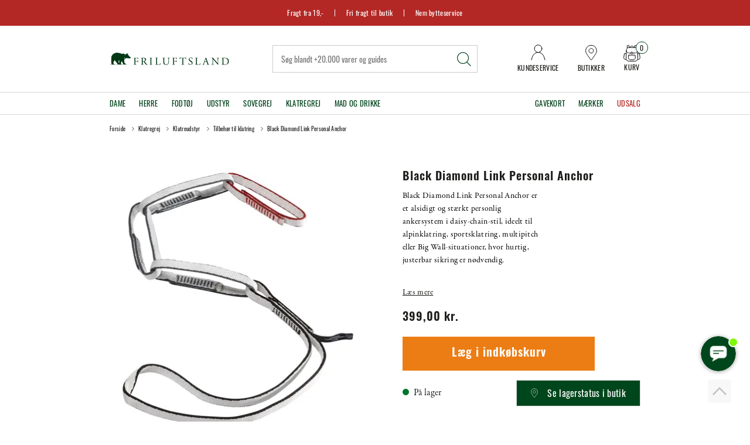

--- FILE ---
content_type: text/html; charset=utf-8
request_url: https://www.friluftsland.dk/klatregrej/diverse-klatregrej/black-diamond-link-personal-anchor
body_size: 28893
content:
<!DOCTYPE html>
<html lang="da-DK">
<head>
    
    <title>Link Personal Anchor fra Black Diamond - K&#248;b den hos Friluftsland</title>





<meta http-equiv="Content-Type" content="text/html; charset=utf-8">
<meta http-equiv="x-ua-compatible" content="IE=edge">
<meta id="viewport" name="viewport" content="width=device-width" />
<meta name="SKYPE_TOOLBAR" content="SKYPE_TOOLBAR_PARSER_COMPATIBLE">
<meta name="format-detection" content="telephone=no" />


            <meta property="og:title" content="Link Personal Anchor fra Black Diamond - K&#248;b den hos Friluftsland" />

            <meta property="og:url" content="https://www.friluftsland.dk/klatregrej/diverse-klatregrej/black-diamond-link-personal-anchor" />


            <meta property="og:type" content="website" />









    <link rel="canonical" href="https://www.friluftsland.dk/klatregrej/diverse-klatregrej/black-diamond-link-personal-anchor" />



    <link rel="apple-touch-icon" sizes="180x180" href="https://cdn.fotoagent.dk/accumolo/production/themes/friluftsland_2021/favicons/apple-touch-icon-180x180.png?v=638515513200000000?v=" />
    <link rel="apple-touch-icon" sizes="320x320" href="https://cdn.fotoagent.dk/accumolo/production/themes/friluftsland_2021/favicons/apple-touch-icon-320x320.png?v=638515513200000000?v=" />
    <link rel="icon" sizes="196x196" href="https://cdn.fotoagent.dk/accumolo/production/themes/friluftsland_2021/favicons/favicon-196x196.png?v=638515513200000000?v=" />
    <link rel="icon" sizes="32x32" href="https://cdn.fotoagent.dk/accumolo/production/themes/friluftsland_2021/favicons/favicon-32x32.png?v=638515513200000000?v=" />
    <link rel="icon" sizes="64x64" href="https://cdn.fotoagent.dk/accumolo/production/themes/friluftsland_2021/favicons/favicon-64x64.png?v=638515513200000000?v=" />





                <script type="application/ld+json">
                    {"@context":"https://schema.org","@type":"Product","name":"Black Diamond Link Personal Anchor","url":"https://www.friluftsland.dk/klatregrej/diverse-klatregrej/black-diamond-link-personal-anchor","gtin12":"793661288527","sku":"36356","description":"Black Diamond Link Personal Anchor er fremstillet med syede 12 mm dynex-løkker—hver løkke har en brudstyrke på 22 kN—og har farvekodede basis- og endeløkker for tydelig ind- og udbindingsplacering, hvilket sørger for maksimal sikkerhed. Velegnet til lange ruter, hvor du hurtigt og enkelt skal kunne komme ind i og ud af et anker.\n\nDetaljer og specifikationer\n\n  Syet Dynex-konstruktion (12 mm) for robusthed og styrke\n  Farvekodede basis- og endeløkker til let identifikation ved clip-in og tie-in\n  Længde: 87,5 cm\n  Brudstyrke: 22 kN pr. løkke\n  Vægt: ca. 50 g\n  Materiale: 99 % UHMWPE-webbing, 1 % nylontråd\n  Fremstillet i Taiwan\n","image":["https://www.fotoagent.dk/images/w/C7Uti3IoA0l5zaXwAvTKwQ/s/12535/138/363561.jpg?v=113195344"],"brand":{"@context":"https://schema.org","@type":"Brand","name":"Black Diamond"},"offers":{"@context":"https://schema.org","@type":"Offer","priceCurrency":"DKK","price":"399","itemCondition":"https://schema.org/NewCondition","availability":"https://schema.org/InStock","url":"https://www.friluftsland.dk/klatregrej/diverse-klatregrej/black-diamond-link-personal-anchor","seller":{"@type":"Organization","name":"Friluftsland"}}}
                </script>
                <script type="application/ld+json">
                    {"@context":"https://schema.org","@type":"BreadcrumbList","numberOfItems":"5","itemListElement":[{"@type":"ListItem","position":"1","item":{"@id":"/","name":"Forside"}},{"@type":"ListItem","position":"2","item":{"@id":"/klatregrej","name":"Klatregrej"}},{"@type":"ListItem","position":"3","item":{"@id":"/klatregrej/klatreudstyr","name":"Klatreudstyr"}},{"@type":"ListItem","position":"4","item":{"@id":"/klatregrej/klatreudstyr/tilbehoer-til-klatring","name":"Tilbehør til klatring"}},{"@type":"ListItem","position":"5","item":{"@id":"/klatregrej/diverse-klatregrej/black-diamond-link-personal-anchor","name":"Black Diamond Link Personal Anchor"}}]}
                </script>





<link href='https://cdn.fotoagent.dk/accumolo/production/ci/master_stateserver_a/1.6089.0//scripts/domf/fancybox/3.5.7/jquery.fancybox.min.css?v=2' rel='stylesheet' />
<link href='https://cdn.fotoagent.dk/accumolo/production/ci/master_stateserver_a/1.6089.0//scripts/domf/bxslider/4.2.12/jquery.bxslider.css?v=2' rel='stylesheet' />
<meta property="og:image" content="https://www.fotoagent.dk/images/w/C7Uti3IoA0l5zaXwAvTKwQ/s/12535/138/363561.jpg?v=113195344">
<meta property="og:image:height" content="1500" />
<meta property="og:image:width" content="1500" />


<link href="https://cdn.fotoagent.dk/accumolo/production/themes/friluftsland_2021/desktop.min.css?v=8DE600052E20600" rel="stylesheet" type="text/css" />


    <link href="https://cdn.fotoagent.dk/custom_design_module/12535/desktop.min.css?v=2" rel="stylesheet" type="text/css" />





    <script src="https://cdn.fotoagent.dk/accumolo/production/ci/master_stateserver_a/1.6089.0//scripts/domf/jquery/3.7.1/jquery-3.7.1.min.js"></script>




<link rel="stylesheet" href="https://use.typekit.net/wix4mid.css">




<link rel="stylesheet" type="text/css" href="https://cdn.fotoagent.dk/accumolo/test/themes/friluftsland_2021/slick/slick.css">
<link rel="stylesheet" type="text/css" href="https://cdn.fotoagent.dk/accumolo/test/themes/friluftsland_2021/slick/slick-theme.css">
<script type="text/javascript" src=https://cdn-sitegainer.com/5620756/es6/index.bundle.js></script>

<script>
// Force repaint of variant images
function forceVariantImagesRepaint() {
  var variantImages = document.querySelectorAll('.item-variants__variant--image img');
  for (var i = 0, element; element = variantImages[i]; i++) {
    element.style.display='none';
    element.offsetHeight;
    element.style.display='block';
  }
}

var isSafari = /^((?!chrome|android).)*safari/i.test(navigator.userAgent);

if (isSafari) {
  if (document.readyState === 'complete') {
    forceVariantImagesRepaint()
  } else {
    window.addEventListener('load', forceVariantImagesRepaint);
  }
}
</script>
<script src="https://files.userlink.ai/public/embed.min.js" charset="utf-8" id="bai-scr-emb" data-cid="67d4353458947026967673c5" async domain="www.friluftsland.dk"></script>



<script type="text/javascript">
    var isMobile = false;
    var isLoggedIn = false;
    var isUseEnhancedGTMData = true;
    var loggedInUserInfo = {};
    
    var isCheckoutPage = false;
    var useFloatLabel = false;
    var marketingCookieConsentApproved = true;
    var statisticCookieConsentApproved = true;
    var functionalCookieConsentApproved = true;
    
    window.lazySizesConfig = window.lazySizesConfig || {};
    window.lazySizesConfig.expand = 500;
    window.lazySizesConfig.expFactor = 2;
    window.lazySizesConfig.hFac = 0.8;

</script>













    <script type="text/javascript">
            var containsGAMainKey = false;
    var containsGASecondaryKey = false;

    </script>






 <script>  window.dataLayer = window.dataLayer || [];  dataLayer.push({"event":"productDetailView","ecommerce":{"detail":{"products":[{"id":"36356","price":"399.00","brand":"Black Diamond","name":"Black Diamond Link Personal Anchor","category":"Kategorier/Klatregrej/Klatreudstyr/Tilbehør til klatring","variant":"36356","url":"https://www.friluftsland.dk/klatregrej/diverse-klatregrej/black-diamond-link-personal-anchor","imageUrl":"https://www.fotoagent.dk/images/w/PC_qipyeYlBBAM03Bb11eQ/s/12535/138/363561.jpg?v=113195344","inventoryType":0,"currency":"DKK"}],"actionField":{"list":"Tilbehør til klatring"}}},"vatDisplay":"With VAT","pageType":"ProductPage","marketingCookieConsentApproved":true,"statisticCookieConsentApproved":true});</script><!-- Google Tag Manager -->
<script>!function(){"use strict";function l(e){for(var t=e,r=0,n=document.cookie.split(";");r<n.length;r++){var o=n[r].split("=");if(o[0].trim()===t)return o[1]}}function s(e){return localStorage.getItem(e)}function u(e){return window[e]}function A(e,t){e=document.querySelector(e);return t?null==e?void 0:e.getAttribute(t):null==e?void 0:e.textContent}var e=window,t=document,r="script",n="dataLayer",o="https://gtm.friluftsland.dk",a="",i="8b68xqyupbhz",c="73a3im1z=aWQ9R1RNLUtNTkdTQkc%3D&sort=desc",g="cookie",v="_mcb_id",E="",d=!1;try{var d=!!g&&(m=navigator.userAgent,!!(m=new RegExp("Version/([0-9._]+)(.*Mobile)?.*Safari.*").exec(m)))&&16.4<=parseFloat(m[1]),f="stapeUserId"===g,I=d&&!f?function(e,t,r){void 0===t&&(t="");var n={cookie:l,localStorage:s,jsVariable:u,cssSelector:A},t=Array.isArray(t)?t:[t];if(e&&n[e])for(var o=n[e],a=0,i=t;a<i.length;a++){var c=i[a],c=r?o(c,r):o(c);if(c)return c}else console.warn("invalid uid source",e)}(g,v,E):void 0;d=d&&(!!I||f)}catch(e){console.error(e)}var m=e,g=(m[n]=m[n]||[],m[n].push({"gtm.start":(new Date).getTime(),event:"gtm.js"}),t.getElementsByTagName(r)[0]),v=I?"&bi="+encodeURIComponent(I):"",E=t.createElement(r),f=(d&&(i=8<i.length?i.replace(/([a-z]{8}$)/,"kp$1"):"kp"+i),!d&&a?a:o);E.async=!0,E.src=f+"/"+i+".js?"+c+v,null!=(e=g.parentNode)&&e.insertBefore(E,g)}();</script>
<!-- End Google Tag Manager -->
</head>
<body class="" onpageshow="mcb.bfcache.onPageShow(event)">
    <!-- Google Tag Manager (noscript) -->
<noscript><iframe src="https://gtm.friluftsland.dk/ns.html?id=GTM-KMNGSBG" height="0" width="0" style="display:none;visibility:hidden"></iframe></noscript>
<!-- End Google Tag Manager (noscript) -->

    

<a class="dummy-viewpoint-checker" style="height:0;width:0">
        <span class="hidden-md"></span>
        <span class="hidden-lg"></span>
        <span class="hidden-xl"></span>
</a>


    <script>
        window.viewPoint = Array.prototype.slice.call(document.querySelectorAll('.dummy-viewpoint-checker span')).filter(function (item) { return !item.offsetWidth && !item.offsetHeight && !item.getClientRects().length; })[0].className.replace("hidden-", "").toUpperCase();
        window.dataLayer[0].viewPoint = window.viewPoint;
        window.dataLayer[0].layoutGuid = '46535';
    </script>
    
    

    
    


    
    

    
    



<section class="section--stickable section--top-bar" style="background-color: #B32825"><div class="container"><div class="row"><div class="col-12"><div class="col__inner col__inner--sticky"><div class="col__sticky-container">


<div class="box-list">

<div class="top-bar--selling-point">
<div class="selling-point--item"><a href="/fragt-og-retur/">Fragt fra 19,-</a></div>
<div class="selling-point--item"><a href="/fragt-og-retur/">Fri fragt til butik</a></div>
<div class="selling-point--item"><a href="/fragt-og-retur/">Nem bytteservice</a></div></div></div>

</div></div></div></div></div></section><section class="section--stickable section--header"><div class="container"><div class="row"><div class="hidden-xs hidden-sm col-md-3 col-multi-block"><div class="col__inner">
<div class="logo ">
    <a href="/"></a>
</div>
</div></div><div class="hidden-xs hidden-sm col-md-6 col-lg-6 col-xl-5 col-multi-block col-flex-center"><div class="col__inner"><div id="searchBox-337278" class="search search--super-search"><form class="search__container" action="."><div class="search__input-container"><input type="search" name="search" class="search__input" placeholder="Søg blandt +20.000 varer og guides" value="" autoComplete="off"/><button class="search__reset"><span>×</span></button></div><input type="button" class="search__submit" value="Søg"/></form><div class="search__result ssresult"><div class="ssresult__subject-container"><div class="ssresult__subject ssresult__subject--noitems"><div class="ssresult__header">Søgeresultat</div><div class="ssresult__list"><span class="instruction instruction--noitems">Din søgning gav intet resultat</span></div></div></div></div></div>
</div></div><div class="hidden-xs hidden-sm col-md-3 col-lg-3 col-xl-4 col-multi-block  col-flex-end"><div class="col__inner">


<div class="box-list">

<div class="top-header--right--link"><a class="top-right--link__item top-header--right--link__contact" href="/kundeservice"><div class="top-right--link__icon"></div><div class="top-right--link__label">Kundeservice</div></a> <a class="top-right--link__item top-header--right--link__butikker" href="/butikker"><div class="top-right--link__icon"></div><div class="top-right--link__label">Butikker</div></a></div></div>



<div id="dropdowncart-337279" class="cart cart--dropdown"></div></div></div></div></div></section><section class="section--main-menu section--stickable" style="background-color: #FFFFFF"><div class="container"><div class="row"><div class="hidden-xs hidden-sm col-md-9 col-lg-9 col-xl-9"><div class="col__inner"><nav class="menu menu--main menu--dropdown ">
        <div class="menu__group menu__group--children" data-menu-group-name="Menu - 2024">
            <div class="menu__title">
                <a data-menu-path="Dame" href="https://www.friluftsland.dk/dame">Dame</a>
            </div>
    <div class="menu__subitems menu__subitems--level-0 menu__subitems--expand">
        <ul>
                <li class="menu__item menu__item--children">
                        <a data-menu-path="Dame^^Jakker" class="menu__subitems-title menu__subitems-title--level-1" href="https://www.friluftsland.dk/dame/jakker-dame">Jakker</a>
                        <div class="menu__subitems menu__subitems--level-1 ">
        <ul>
                <li class="menu__item ">
                        <a data-menu-path="Dame^^Jakker^^Softshelljakker" class="menu__subitems-title menu__subitems-title--level-2" href="https://www.friluftsland.dk/dame/jakker-dame/softshelljakker-dame">Softshelljakker</a>
                                    </li>
                <li class="menu__item ">
                        <a data-menu-path="Dame^^Jakker^^Vandt&#230;tte jakker" class="menu__subitems-title menu__subitems-title--level-2" href="https://www.friluftsland.dk/dame/jakker-dame/vandtaette-jakker-dame">Vandtætte jakker</a>
                                    </li>
                <li class="menu__item ">
                        <a data-menu-path="Dame^^Jakker^^Veste" class="menu__subitems-title menu__subitems-title--level-2" href="https://www.friluftsland.dk/dame/jakker-dame/veste-dame">Veste</a>
                                    </li>
                <li class="menu__item ">
                        <a data-menu-path="Dame^^Jakker^^Varme jakker" class="menu__subitems-title menu__subitems-title--level-2" href="https://www.friluftsland.dk/dame/jakker-dame/varme-jakker-dame">Varme jakker</a>
                                    </li>
                <li class="menu__item ">
                        <a data-menu-path="Dame^^Jakker^^Ponchoer" class="menu__subitems-title menu__subitems-title--level-2" href="https://www.friluftsland.dk/dame/jakker-dame/ponchoer-dame">Ponchoer</a>
                                    </li>
        </ul>
    </div>
                </li>
                <li class="menu__item menu__item--children">
                        <a data-menu-path="Dame^^Mellemlag" class="menu__subitems-title menu__subitems-title--level-1" href="https://www.friluftsland.dk/dame/mellemlag-dame">Mellemlag</a>
                        <div class="menu__subitems menu__subitems--level-1 ">
        <ul>
                <li class="menu__item ">
                        <a data-menu-path="Dame^^Mellemlag^^Fleece- og uldtr&#248;jer" class="menu__subitems-title menu__subitems-title--level-2" href="https://www.friluftsland.dk/dame/mellemlag-dame/fleece-og-uldtroejer-dame">Fleece- og uldtrøjer</a>
                                    </li>
                <li class="menu__item ">
                        <a data-menu-path="Dame^^Mellemlag^^Sweaters og pullovers" class="menu__subitems-title menu__subitems-title--level-2" href="https://www.friluftsland.dk/dame/mellemlag-dame/sweaters-og-pullovers-dame">Sweaters og pullovers</a>
                                    </li>
        </ul>
    </div>
                </li>
                <li class="menu__item menu__item--children">
                        <a data-menu-path="Dame^^Lette lag" class="menu__subitems-title menu__subitems-title--level-1" href="https://www.friluftsland.dk/dame/lette-lag-dame">Lette lag</a>
                        <div class="menu__subitems menu__subitems--level-1 ">
        <ul>
                <li class="menu__item ">
                        <a data-menu-path="Dame^^Lette lag^^Skjorter" class="menu__subitems-title menu__subitems-title--level-2" href="https://www.friluftsland.dk/dame/lette-lag-dame/skjorter-dame">Skjorter</a>
                                    </li>
                <li class="menu__item ">
                        <a data-menu-path="Dame^^Lette lag^^T-shirts" class="menu__subitems-title menu__subitems-title--level-2" href="https://www.friluftsland.dk/dame/lette-lag-dame/t-shirts-dame">T-shirts</a>
                                    </li>
                <li class="menu__item ">
                        <a data-menu-path="Dame^^Lette lag^^Toppe" class="menu__subitems-title menu__subitems-title--level-2" href="https://www.friluftsland.dk/dame/lette-lag-dame/toppe-dame">Toppe</a>
                                    </li>
                <li class="menu__item ">
                        <a data-menu-path="Dame^^Lette lag^^Kjoler" class="menu__subitems-title menu__subitems-title--level-2" href="https://www.friluftsland.dk/dame/lette-lag-dame/kjoler-dame">Kjoler</a>
                                    </li>
        </ul>
    </div>
                </li>
                <li class="menu__item menu__item--children">
                        <a data-menu-path="Dame^^Bukser og shorts" class="menu__subitems-title menu__subitems-title--level-1" href="https://www.friluftsland.dk/dame/bukser-og-shorts-dame">Bukser og shorts</a>
                        <div class="menu__subitems menu__subitems--level-1 ">
        <ul>
                <li class="menu__item ">
                        <a data-menu-path="Dame^^Bukser og shorts^^Bukser" class="menu__subitems-title menu__subitems-title--level-2" href="https://www.friluftsland.dk/dame/bukser-og-shorts-dame/bukser-dame">Bukser</a>
                                    </li>
                <li class="menu__item ">
                        <a data-menu-path="Dame^^Bukser og shorts^^Vandt&#230;tte bukser" class="menu__subitems-title menu__subitems-title--level-2" href="https://www.friluftsland.dk/dame/bukser-og-shorts-dame/vandtaette-bukser-dame">Vandtætte bukser</a>
                                    </li>
                <li class="menu__item ">
                        <a data-menu-path="Dame^^Bukser og shorts^^Zip-off bukser" class="menu__subitems-title menu__subitems-title--level-2" href="https://www.friluftsland.dk/dame/bukser-og-shorts-dame/zip-off-bukser-dame">Zip-off bukser</a>
                                    </li>
                <li class="menu__item ">
                        <a data-menu-path="Dame^^Bukser og shorts^^Shorts" class="menu__subitems-title menu__subitems-title--level-2" href="https://www.friluftsland.dk/dame/bukser-og-shorts-dame/shorts-dame">Shorts</a>
                                    </li>
                <li class="menu__item ">
                        <a data-menu-path="Dame^^Bukser og shorts^^Tights" class="menu__subitems-title menu__subitems-title--level-2" href="https://www.friluftsland.dk/dame/bukser-og-shorts-dame/tights-dame">Tights</a>
                                    </li>
                <li class="menu__item ">
                        <a data-menu-path="Dame^^Bukser og shorts^^Nederdele og skorts" class="menu__subitems-title menu__subitems-title--level-2" href="https://www.friluftsland.dk/dame/bukser-og-shorts-dame/nederdele-og-skorts-dame">Nederdele og skorts</a>
                                    </li>
                <li class="menu__item ">
                        <a data-menu-path="Dame^^Bukser og shorts^^Varme bukser" class="menu__subitems-title menu__subitems-title--level-2" href="https://www.friluftsland.dk/dame/bukser-og-shorts-dame/varme-bukser-dame">Varme bukser</a>
                                    </li>
        </ul>
    </div>
                </li>
                <li class="menu__item menu__item--children">
                        <a data-menu-path="Dame^^Uldbekl&#230;dning" class="menu__subitems-title menu__subitems-title--level-1" href="https://www.friluftsland.dk/dame/uldundertoej-dame">Uldbeklædning</a>
                        <div class="menu__subitems menu__subitems--level-1 ">
        <ul>
                <li class="menu__item ">
                        <a data-menu-path="Dame^^Uldbekl&#230;dning^^Uldunderdele" class="menu__subitems-title menu__subitems-title--level-2" href="https://www.friluftsland.dk/dame/uldundertoej-dame/uldunderbukser-dame">Uldunderdele</a>
                                    </li>
                <li class="menu__item ">
                        <a data-menu-path="Dame^^Uldbekl&#230;dning^^Uldoverdele" class="menu__subitems-title menu__subitems-title--level-2" href="https://www.friluftsland.dk/dame/uldundertoej-dame/uldundertroejer-dame">Uldoverdele</a>
                                    </li>
        </ul>
    </div>
                </li>
                <li class="menu__item menu__item--children">
                        <a data-menu-path="Dame^^Fodt&#248;j" class="menu__subitems-title menu__subitems-title--level-1" href="https://www.friluftsland.dk/dame/fodtoej-dame">Fodtøj</a>
                        <div class="menu__subitems menu__subitems--level-1 ">
        <ul>
                <li class="menu__item ">
                        <a data-menu-path="Dame^^Fodt&#248;j^^Vandrest&#248;vler" class="menu__subitems-title menu__subitems-title--level-2" href="https://www.friluftsland.dk/dame/fodtoej-dame/vandrestoevler-dame">Vandrestøvler</a>
                                    </li>
                <li class="menu__item ">
                        <a data-menu-path="Dame^^Fodt&#248;j^^Vandresko" class="menu__subitems-title menu__subitems-title--level-2" href="https://www.friluftsland.dk/dame/fodtoej-dame/vandresko-dame">Vandresko</a>
                                    </li>
                <li class="menu__item ">
                        <a data-menu-path="Dame^^Fodt&#248;j^^Alpinst&#248;vler" class="menu__subitems-title menu__subitems-title--level-2" href="https://www.friluftsland.dk/dame/fodtoej-dame/alpinstoevler-dame">Alpinstøvler</a>
                                    </li>
                <li class="menu__item ">
                        <a data-menu-path="Dame^^Fodt&#248;j^^Klatresko" class="menu__subitems-title menu__subitems-title--level-2" href="https://www.friluftsland.dk/dame/fodtoej-dame/klatresko-dame">Klatresko</a>
                                    </li>
                <li class="menu__item ">
                        <a data-menu-path="Dame^^Fodt&#248;j^^Gummist&#248;vler" class="menu__subitems-title menu__subitems-title--level-2" href="https://www.friluftsland.dk/dame/fodtoej-dame/gummistoevler-dame">Gummistøvler</a>
                                    </li>
                <li class="menu__item ">
                        <a data-menu-path="Dame^^Fodt&#248;j^^Sandaler" class="menu__subitems-title menu__subitems-title--level-2" href="https://www.friluftsland.dk/dame/fodtoej-dame/sandaler-dame">Sandaler</a>
                                    </li>
                <li class="menu__item ">
                        <a data-menu-path="Dame^^Fodt&#248;j^^Klip klapper" class="menu__subitems-title menu__subitems-title--level-2" href="https://www.friluftsland.dk/dame/fodtoej-dame/klip-klapper-dame">Klip klapper</a>
                                    </li>
                <li class="menu__item ">
                        <a data-menu-path="Dame^^Fodt&#248;j^^Vinterst&#248;vler" class="menu__subitems-title menu__subitems-title--level-2" href="https://www.friluftsland.dk/dame/fodtoej-dame/vinterstoevler-dame">Vinterstøvler</a>
                                    </li>
        </ul>
    </div>
                </li>
                <li class="menu__item menu__item--children">
                        <a data-menu-path="Dame^^Sokker" class="menu__subitems-title menu__subitems-title--level-1" href="https://www.friluftsland.dk/dame/sokker-dame">Sokker</a>
                        <div class="menu__subitems menu__subitems--level-1 ">
        <ul>
                <li class="menu__item ">
                        <a data-menu-path="Dame^^Sokker^^Tekniske sokker" class="menu__subitems-title menu__subitems-title--level-2" href="https://www.friluftsland.dk/dame/sokker-dame/tekniske-sokker-dame">Tekniske sokker</a>
                                    </li>
                <li class="menu__item ">
                        <a data-menu-path="Dame^^Sokker^^Hverdagssokker" class="menu__subitems-title menu__subitems-title--level-2" href="https://www.friluftsland.dk/dame/sokker-dame/hverdagssokker-dame">Hverdagssokker</a>
                                    </li>
                <li class="menu__item ">
                        <a data-menu-path="Dame^^Sokker^^Sokkes&#230;t" class="menu__subitems-title menu__subitems-title--level-2" href="https://www.friluftsland.dk/dame/sokker-dame/sokkesaet-dame">Sokkesæt</a>
                                    </li>
        </ul>
    </div>
                </li>
                <li class="menu__item menu__item--children">
                        <a data-menu-path="Dame^^Accessories" class="menu__subitems-title menu__subitems-title--level-1" href="https://www.friluftsland.dk/dame/accessories-dame">Accessories</a>
                        <div class="menu__subitems menu__subitems--level-1 ">
        <ul>
                <li class="menu__item ">
                        <a data-menu-path="Dame^^Accessories^^B&#230;lter" class="menu__subitems-title menu__subitems-title--level-2" href="https://www.friluftsland.dk/dame/accessories-dame/baelter-dame">Bælter</a>
                                    </li>
                <li class="menu__item ">
                        <a data-menu-path="Dame^^Accessories^^Hatte og kasketter" class="menu__subitems-title menu__subitems-title--level-2" href="https://www.friluftsland.dk/dame/accessories-dame/hatte-og-kasketter-dame">Hatte og kasketter</a>
                                    </li>
                <li class="menu__item ">
                        <a data-menu-path="Dame^^Accessories^^Handsker og luffer" class="menu__subitems-title menu__subitems-title--level-2" href="https://www.friluftsland.dk/dame/accessories-dame/handsker-og-luffer-dame">Handsker og luffer</a>
                                    </li>
                <li class="menu__item ">
                        <a data-menu-path="Dame^^Accessories^^Huer og pandeb&#229;nd" class="menu__subitems-title menu__subitems-title--level-2" href="https://www.friluftsland.dk/dame/accessories-dame/huer-og-pandebaand-dame">Huer og pandebånd</a>
                                    </li>
                <li class="menu__item ">
                        <a data-menu-path="Dame^^Accessories^^Halst&#248;rkl&#230;der og halsedisser" class="menu__subitems-title menu__subitems-title--level-2" href="https://www.friluftsland.dk/dame/accessories-dame/halstoerklaeder-og-halsedisser">Halstørklæder og halsedisser</a>
                                    </li>
        </ul>
    </div>
                </li>
                <li class="menu__item menu__item--children">
                        <a data-menu-path="Dame^^Diverse" class="menu__subitems-title menu__subitems-title--level-1" href="https://www.friluftsland.dk/dame/diverse-dame">Diverse</a>
                        <div class="menu__subitems menu__subitems--level-1 ">
        <ul>
                <li class="menu__item ">
                        <a data-menu-path="Dame^^Diverse^^Cykelt&#248;j" class="menu__subitems-title menu__subitems-title--level-2" href="https://www.friluftsland.dk/dame/diverse-dame/cykeltoej-dame">Cykeltøj</a>
                                    </li>
                <li class="menu__item ">
                        <a data-menu-path="Dame^^Diverse^^Pige og dreng - 7-14 &#229;r" class="menu__subitems-title menu__subitems-title--level-2" href="https://www.friluftsland.dk/boern">Pige og dreng - 7-14 år</a>
                                    </li>
        </ul>
    </div>
                </li>
        </ul>
    </div>
        </div>
        <div class="menu__group menu__group--children" data-menu-group-name="Menu - 2024">
            <div class="menu__title">
                <a data-menu-path="Herre" href="https://www.friluftsland.dk/herre">Herre</a>
            </div>
    <div class="menu__subitems menu__subitems--level-0 menu__subitems--expand">
        <ul>
                <li class="menu__item menu__item--children">
                        <a data-menu-path="Herre^^Jakker" class="menu__subitems-title menu__subitems-title--level-1" href="https://www.friluftsland.dk/herre/jakker-herre">Jakker</a>
                        <div class="menu__subitems menu__subitems--level-1 ">
        <ul>
                <li class="menu__item ">
                        <a data-menu-path="Herre^^Jakker^^Softshelljakker" class="menu__subitems-title menu__subitems-title--level-2" href="https://www.friluftsland.dk/herre/jakker-herre/softshelljakker-herre">Softshelljakker</a>
                                    </li>
                <li class="menu__item ">
                        <a data-menu-path="Herre^^Jakker^^Vandt&#230;tte jakker" class="menu__subitems-title menu__subitems-title--level-2" href="https://www.friluftsland.dk/herre/jakker-herre/vandtaette-jakker-herre">Vandtætte jakker</a>
                                    </li>
                <li class="menu__item ">
                        <a data-menu-path="Herre^^Jakker^^Veste" class="menu__subitems-title menu__subitems-title--level-2" href="https://www.friluftsland.dk/herre/jakker-herre/veste-herre">Veste</a>
                                    </li>
                <li class="menu__item ">
                        <a data-menu-path="Herre^^Jakker^^Varme jakker" class="menu__subitems-title menu__subitems-title--level-2" href="https://www.friluftsland.dk/herre/jakker-herre/varme-jakker-herre">Varme jakker</a>
                                    </li>
                <li class="menu__item ">
                        <a data-menu-path="Herre^^Jakker^^Ponchoer" class="menu__subitems-title menu__subitems-title--level-2" href="https://www.friluftsland.dk/herre/jakker-herre/ponchoer-herre">Ponchoer</a>
                                    </li>
        </ul>
    </div>
                </li>
                <li class="menu__item menu__item--children">
                        <a data-menu-path="Herre^^Mellemlag" class="menu__subitems-title menu__subitems-title--level-1" href="https://www.friluftsland.dk/herre/mellemlag-herre">Mellemlag</a>
                        <div class="menu__subitems menu__subitems--level-1 ">
        <ul>
                <li class="menu__item ">
                        <a data-menu-path="Herre^^Mellemlag^^Fleece- og uldtr&#248;jer" class="menu__subitems-title menu__subitems-title--level-2" href="https://www.friluftsland.dk/herre/mellemlag-herre/fleece-og-uldtroejer-herre">Fleece- og uldtrøjer</a>
                                    </li>
                <li class="menu__item ">
                        <a data-menu-path="Herre^^Mellemlag^^Sweaters og pullovers" class="menu__subitems-title menu__subitems-title--level-2" href="https://www.friluftsland.dk/herre/mellemlag-herre/sweaters-og-pullovers-herre">Sweaters og pullovers</a>
                                    </li>
        </ul>
    </div>
                </li>
                <li class="menu__item menu__item--children">
                        <a data-menu-path="Herre^^Lette lag" class="menu__subitems-title menu__subitems-title--level-1" href="https://www.friluftsland.dk/herre/lette-lag-herre">Lette lag</a>
                        <div class="menu__subitems menu__subitems--level-1 ">
        <ul>
                <li class="menu__item ">
                        <a data-menu-path="Herre^^Lette lag^^Skjorter" class="menu__subitems-title menu__subitems-title--level-2" href="https://www.friluftsland.dk/herre/lette-lag-herre/skjorter-herre">Skjorter</a>
                                    </li>
                <li class="menu__item ">
                        <a data-menu-path="Herre^^Lette lag^^T-shirts" class="menu__subitems-title menu__subitems-title--level-2" href="https://www.friluftsland.dk/herre/lette-lag-herre/t-shirts-herre">T-shirts</a>
                                    </li>
        </ul>
    </div>
                </li>
                <li class="menu__item menu__item--children">
                        <a data-menu-path="Herre^^Bukser og shorts" class="menu__subitems-title menu__subitems-title--level-1" href="https://www.friluftsland.dk/herre/bukser-og-shorts-herre">Bukser og shorts</a>
                        <div class="menu__subitems menu__subitems--level-1 ">
        <ul>
                <li class="menu__item ">
                        <a data-menu-path="Herre^^Bukser og shorts^^Bukser" class="menu__subitems-title menu__subitems-title--level-2" href="https://www.friluftsland.dk/herre/bukser-og-shorts-herre/bukser-herre">Bukser</a>
                                    </li>
                <li class="menu__item ">
                        <a data-menu-path="Herre^^Bukser og shorts^^Vandt&#230;tte bukser" class="menu__subitems-title menu__subitems-title--level-2" href="https://www.friluftsland.dk/herre/bukser-og-shorts-herre/vandtaette-bukser-herre">Vandtætte bukser</a>
                                    </li>
                <li class="menu__item ">
                        <a data-menu-path="Herre^^Bukser og shorts^^Zip-off bukser" class="menu__subitems-title menu__subitems-title--level-2" href="https://www.friluftsland.dk/herre/bukser-og-shorts-herre/zip-off-bukser-herre">Zip-off bukser</a>
                                    </li>
                <li class="menu__item ">
                        <a data-menu-path="Herre^^Bukser og shorts^^Shorts" class="menu__subitems-title menu__subitems-title--level-2" href="https://www.friluftsland.dk/herre/bukser-og-shorts-herre/shorts-herre">Shorts</a>
                                    </li>
                <li class="menu__item ">
                        <a data-menu-path="Herre^^Bukser og shorts^^Tights" class="menu__subitems-title menu__subitems-title--level-2" href="https://www.friluftsland.dk/herre/bukser-og-shorts-herre/tights-herre">Tights</a>
                                    </li>
                <li class="menu__item ">
                        <a data-menu-path="Herre^^Bukser og shorts^^Varme bukser" class="menu__subitems-title menu__subitems-title--level-2" href="https://www.friluftsland.dk/herre/bukser-og-shorts-herre/varme-bukser-herre">Varme bukser</a>
                                    </li>
        </ul>
    </div>
                </li>
                <li class="menu__item menu__item--children">
                        <a data-menu-path="Herre^^Uldbekl&#230;dning" class="menu__subitems-title menu__subitems-title--level-1" href="https://www.friluftsland.dk/herre/uldundertoej-herre">Uldbeklædning</a>
                        <div class="menu__subitems menu__subitems--level-1 ">
        <ul>
                <li class="menu__item ">
                        <a data-menu-path="Herre^^Uldbekl&#230;dning^^Uldunderdele" class="menu__subitems-title menu__subitems-title--level-2" href="https://www.friluftsland.dk/herre/uldundertoej-herre/uldunderbukser-herre">Uldunderdele</a>
                                    </li>
                <li class="menu__item ">
                        <a data-menu-path="Herre^^Uldbekl&#230;dning^^Uldoverdele" class="menu__subitems-title menu__subitems-title--level-2" href="https://www.friluftsland.dk/herre/uldundertoej-herre/uldundertroejer-herre">Uldoverdele</a>
                                    </li>
        </ul>
    </div>
                </li>
                <li class="menu__item menu__item--children">
                        <a data-menu-path="Herre^^Fodt&#248;j" class="menu__subitems-title menu__subitems-title--level-1" href="https://www.friluftsland.dk/herre/fodtoej-herre">Fodtøj</a>
                        <div class="menu__subitems menu__subitems--level-1 ">
        <ul>
                <li class="menu__item ">
                        <a data-menu-path="Herre^^Fodt&#248;j^^Vandrest&#248;vler" class="menu__subitems-title menu__subitems-title--level-2" href="https://www.friluftsland.dk/herre/fodtoej-herre/vandrestoevler-herre">Vandrestøvler</a>
                                    </li>
                <li class="menu__item ">
                        <a data-menu-path="Herre^^Fodt&#248;j^^Vandresko" class="menu__subitems-title menu__subitems-title--level-2" href="https://www.friluftsland.dk/herre/fodtoej-herre/vandresko-herre">Vandresko</a>
                                    </li>
                <li class="menu__item ">
                        <a data-menu-path="Herre^^Fodt&#248;j^^Alpinst&#248;vler" class="menu__subitems-title menu__subitems-title--level-2" href="https://www.friluftsland.dk/herre/fodtoej-herre/alpinstoevler-herre">Alpinstøvler</a>
                                    </li>
                <li class="menu__item ">
                        <a data-menu-path="Herre^^Fodt&#248;j^^Klatresko" class="menu__subitems-title menu__subitems-title--level-2" href="https://www.friluftsland.dk/herre/fodtoej-herre/klatresko-herre">Klatresko</a>
                                    </li>
                <li class="menu__item ">
                        <a data-menu-path="Herre^^Fodt&#248;j^^Gummist&#248;vler" class="menu__subitems-title menu__subitems-title--level-2" href="https://www.friluftsland.dk/herre/fodtoej-herre/gummistoevler-herre">Gummistøvler</a>
                                    </li>
                <li class="menu__item ">
                        <a data-menu-path="Herre^^Fodt&#248;j^^Sandaler" class="menu__subitems-title menu__subitems-title--level-2" href="https://www.friluftsland.dk/herre/fodtoej-herre/sandaler-herre">Sandaler</a>
                                    </li>
                <li class="menu__item ">
                        <a data-menu-path="Herre^^Fodt&#248;j^^Klip klapper" class="menu__subitems-title menu__subitems-title--level-2" href="https://www.friluftsland.dk/herre/fodtoej-herre/klip-klapper-herre">Klip klapper</a>
                                    </li>
                <li class="menu__item ">
                        <a data-menu-path="Herre^^Fodt&#248;j^^Vinterst&#248;vler" class="menu__subitems-title menu__subitems-title--level-2" href="https://www.friluftsland.dk/herre/fodtoej-herre/vinterstoevler-herre">Vinterstøvler</a>
                                    </li>
        </ul>
    </div>
                </li>
                <li class="menu__item menu__item--children">
                        <a data-menu-path="Herre^^Sokker" class="menu__subitems-title menu__subitems-title--level-1" href="https://www.friluftsland.dk/herre/sokker-herre">Sokker</a>
                        <div class="menu__subitems menu__subitems--level-1 ">
        <ul>
                <li class="menu__item ">
                        <a data-menu-path="Herre^^Sokker^^Tekniske sokker" class="menu__subitems-title menu__subitems-title--level-2" href="https://www.friluftsland.dk/herre/sokker-herre/tekniske-sokker-herre">Tekniske sokker</a>
                                    </li>
                <li class="menu__item ">
                        <a data-menu-path="Herre^^Sokker^^Hverdagssokker" class="menu__subitems-title menu__subitems-title--level-2" href="https://www.friluftsland.dk/herre/sokker-herre/hverdagssokker-herre">Hverdagssokker</a>
                                    </li>
                <li class="menu__item ">
                        <a data-menu-path="Herre^^Sokker^^Sokkes&#230;t" class="menu__subitems-title menu__subitems-title--level-2" href="https://www.friluftsland.dk/herre/sokker-herre/sokkesaet-herre">Sokkesæt</a>
                                    </li>
        </ul>
    </div>
                </li>
                <li class="menu__item menu__item--children">
                        <a data-menu-path="Herre^^Accessories" class="menu__subitems-title menu__subitems-title--level-1" href="https://www.friluftsland.dk/herre/accessories-herre">Accessories</a>
                        <div class="menu__subitems menu__subitems--level-1 ">
        <ul>
                <li class="menu__item ">
                        <a data-menu-path="Herre^^Accessories^^B&#230;lter" class="menu__subitems-title menu__subitems-title--level-2" href="https://www.friluftsland.dk/herre/accessories-herre/baelter-herre">Bælter</a>
                                    </li>
                <li class="menu__item ">
                        <a data-menu-path="Herre^^Accessories^^Hatte og kasketter" class="menu__subitems-title menu__subitems-title--level-2" href="https://www.friluftsland.dk/herre/accessories-herre/hatte-og-kasketter-herre">Hatte og kasketter</a>
                                    </li>
                <li class="menu__item ">
                        <a data-menu-path="Herre^^Accessories^^Handsker og luffer" class="menu__subitems-title menu__subitems-title--level-2" href="https://www.friluftsland.dk/herre/accessories-herre/handsker-og-luffer-herre">Handsker og luffer</a>
                                    </li>
                <li class="menu__item ">
                        <a data-menu-path="Herre^^Accessories^^Huer og pandeb&#229;nd" class="menu__subitems-title menu__subitems-title--level-2" href="https://www.friluftsland.dk/herre/accessories-herre/huer-og-pandebaand-herre">Huer og pandebånd</a>
                                    </li>
                <li class="menu__item ">
                        <a data-menu-path="Herre^^Accessories^^Halst&#248;rkl&#230;der og halsedisser" class="menu__subitems-title menu__subitems-title--level-2" href="https://www.friluftsland.dk/herre/accessories-herre/halstoerklaeder-og-halsedisser">Halstørklæder og halsedisser</a>
                                    </li>
        </ul>
    </div>
                </li>
                <li class="menu__item menu__item--children">
                        <a data-menu-path="Herre^^Diverse" class="menu__subitems-title menu__subitems-title--level-1" href="https://www.friluftsland.dk/herre/diverse-herre">Diverse</a>
                        <div class="menu__subitems menu__subitems--level-1 ">
        <ul>
                <li class="menu__item ">
                        <a data-menu-path="Herre^^Diverse^^Cykelt&#248;j" class="menu__subitems-title menu__subitems-title--level-2" href="https://www.friluftsland.dk/herre/diverse-herre/cykeltoej-herre">Cykeltøj</a>
                                    </li>
                <li class="menu__item ">
                        <a data-menu-path="Herre^^Diverse^^Pige og dreng - 7-14 &#229;r" class="menu__subitems-title menu__subitems-title--level-2" href="https://www.friluftsland.dk/boern">Pige og dreng - 7-14 år</a>
                                    </li>
        </ul>
    </div>
                </li>
        </ul>
    </div>
        </div>
        <div class="menu__group menu__group--children" data-menu-group-name="Menu - 2024">
            <div class="menu__title">
                <a data-menu-path="Fodt&#248;j" href="https://www.friluftsland.dk/fodtoej">Fodtøj</a>
            </div>
    <div class="menu__subitems menu__subitems--level-0 menu__subitems--expand">
        <ul>
                <li class="menu__item menu__item--children">
                        <a data-menu-path="Fodt&#248;j^^St&#248;vler" class="menu__subitems-title menu__subitems-title--level-1" href="https://www.friluftsland.dk/fodtoej/stoevler">Støvler</a>
                        <div class="menu__subitems menu__subitems--level-1 ">
        <ul>
                <li class="menu__item ">
                        <a data-menu-path="Fodt&#248;j^^St&#248;vler^^Vandrest&#248;vler" class="menu__subitems-title menu__subitems-title--level-2" href="https://www.friluftsland.dk/fodtoej/stoevler/vandrestoevler">Vandrestøvler</a>
                                    </li>
                <li class="menu__item ">
                        <a data-menu-path="Fodt&#248;j^^St&#248;vler^^Gummist&#248;vler" class="menu__subitems-title menu__subitems-title--level-2" href="https://www.friluftsland.dk/fodtoej/stoevler/gummistoevler">Gummistøvler</a>
                                    </li>
                <li class="menu__item ">
                        <a data-menu-path="Fodt&#248;j^^St&#248;vler^^Vinterst&#248;vler" class="menu__subitems-title menu__subitems-title--level-2" href="https://www.friluftsland.dk/fodtoej/stoevler/vinterstoevler">Vinterstøvler</a>
                                    </li>
                <li class="menu__item ">
                        <a data-menu-path="Fodt&#248;j^^St&#248;vler^^Alpinst&#248;vler" class="menu__subitems-title menu__subitems-title--level-2" href="https://www.friluftsland.dk/fodtoej/stoevler/alpinstoevler">Alpinstøvler</a>
                                    </li>
        </ul>
    </div>
                </li>
                <li class="menu__item menu__item--children">
                        <a data-menu-path="Fodt&#248;j^^Sko" class="menu__subitems-title menu__subitems-title--level-1" href="https://www.friluftsland.dk/fodtoej/sko">Sko</a>
                        <div class="menu__subitems menu__subitems--level-1 ">
        <ul>
                <li class="menu__item ">
                        <a data-menu-path="Fodt&#248;j^^Sko^^Vandresko" class="menu__subitems-title menu__subitems-title--level-2" href="https://www.friluftsland.dk/fodtoej/sko/vandresko">Vandresko</a>
                                    </li>
                <li class="menu__item ">
                        <a data-menu-path="Fodt&#248;j^^Sko^^L&#248;besko" class="menu__subitems-title menu__subitems-title--level-2" href="https://www.friluftsland.dk/fodtoej/sko/loebesko">Løbesko</a>
                                    </li>
                <li class="menu__item ">
                        <a data-menu-path="Fodt&#248;j^^Sko^^Fritidssko" class="menu__subitems-title menu__subitems-title--level-2" href="https://www.friluftsland.dk/fodtoej/sko/fritidssko">Fritidssko</a>
                                    </li>
                <li class="menu__item ">
                        <a data-menu-path="Fodt&#248;j^^Sko^^Hjemmesko" class="menu__subitems-title menu__subitems-title--level-2" href="https://www.friluftsland.dk/fodtoej/sko/hjemmesko">Hjemmesko</a>
                                    </li>
                <li class="menu__item ">
                        <a data-menu-path="Fodt&#248;j^^Sko^^Klatresko" class="menu__subitems-title menu__subitems-title--level-2" href="https://www.friluftsland.dk/klatring/fodtoej/klatresko">Klatresko</a>
                                    </li>
        </ul>
    </div>
                </li>
                <li class="menu__item menu__item--children">
                        <a data-menu-path="Fodt&#248;j^^Sandaler og klip-klapper" class="menu__subitems-title menu__subitems-title--level-1" href="https://www.friluftsland.dk/fodtoej/sandaler-og-klip-klapper">Sandaler og klip-klapper</a>
                        <div class="menu__subitems menu__subitems--level-1 ">
        <ul>
                <li class="menu__item ">
                        <a data-menu-path="Fodt&#248;j^^Sandaler og klip-klapper^^Sandaler" class="menu__subitems-title menu__subitems-title--level-2" href="https://www.friluftsland.dk/fodtoej/sandaler-og-klip-klapper/sandaler">Sandaler</a>
                                    </li>
                <li class="menu__item ">
                        <a data-menu-path="Fodt&#248;j^^Sandaler og klip-klapper^^Klip klapper" class="menu__subitems-title menu__subitems-title--level-2" href="https://www.friluftsland.dk/fodtoej/sandaler-og-klip-klapper/klip-klapper">Klip klapper</a>
                                    </li>
        </ul>
    </div>
                </li>
                <li class="menu__item menu__item--children">
                        <a data-menu-path="Fodt&#248;j^^Sokker" class="menu__subitems-title menu__subitems-title--level-1" href="https://www.friluftsland.dk/fodtoej/sokker">Sokker</a>
                        <div class="menu__subitems menu__subitems--level-1 ">
        <ul>
                <li class="menu__item ">
                        <a data-menu-path="Fodt&#248;j^^Sokker^^Tekniske sokker" class="menu__subitems-title menu__subitems-title--level-2" href="https://www.friluftsland.dk/fodtoej/sokker/tekniske-sokker">Tekniske sokker</a>
                                    </li>
                <li class="menu__item ">
                        <a data-menu-path="Fodt&#248;j^^Sokker^^Hverdagssokker" class="menu__subitems-title menu__subitems-title--level-2" href="https://www.friluftsland.dk/fodtoej/sokker/hverdagssokker">Hverdagssokker</a>
                                    </li>
                <li class="menu__item ">
                        <a data-menu-path="Fodt&#248;j^^Sokker^^Sokkes&#230;t" class="menu__subitems-title menu__subitems-title--level-2" href="https://www.friluftsland.dk/fodtoej/sokker/sokkesaet">Sokkesæt</a>
                                    </li>
        </ul>
    </div>
                </li>
                <li class="menu__item menu__item--children">
                        <a data-menu-path="Fodt&#248;j^^Tilbeh&#248;r til fodt&#248;j" class="menu__subitems-title menu__subitems-title--level-1" href="https://www.friluftsland.dk/fodtoej/tilbehoer-til-fodtoej">Tilbehør til fodtøj</a>
                        <div class="menu__subitems menu__subitems--level-1 ">
        <ul>
                <li class="menu__item ">
                        <a data-menu-path="Fodt&#248;j^^Tilbeh&#248;r til fodt&#248;j^^Gaiters" class="menu__subitems-title menu__subitems-title--level-2" href="https://www.friluftsland.dk/fodtoej/tilbehoer-til-fodtoej/gaiters">Gaiters</a>
                                    </li>
                <li class="menu__item ">
                        <a data-menu-path="Fodt&#248;j^^Tilbeh&#248;r til fodt&#248;j^^S&#229;ler" class="menu__subitems-title menu__subitems-title--level-2" href="https://www.friluftsland.dk/fodtoej/tilbehoer-til-fodtoej/saaler">Såler</a>
                                    </li>
                <li class="menu__item ">
                        <a data-menu-path="Fodt&#248;j^^Tilbeh&#248;r til fodt&#248;j^^Sn&#248;rreb&#229;nd" class="menu__subitems-title menu__subitems-title--level-2" href="https://www.friluftsland.dk/fodtoej/tilbehoer-til-fodtoej/snoerrebaand">Snørrebånd</a>
                                    </li>
                <li class="menu__item ">
                        <a data-menu-path="Fodt&#248;j^^Tilbeh&#248;r til fodt&#248;j^^Vandrestave" class="menu__subitems-title menu__subitems-title--level-2" href="https://www.friluftsland.dk/fodtoej/tilbehoer-til-fodtoej/vandrestave">Vandrestave</a>
                                    </li>
                <li class="menu__item ">
                        <a data-menu-path="Fodt&#248;j^^Tilbeh&#248;r til fodt&#248;j^^Fodt&#248;jspleje" class="menu__subitems-title menu__subitems-title--level-2" href="https://www.friluftsland.dk/fodtoej/tilbehoer-til-fodtoej/fodtoejspleje">Fodtøjspleje</a>
                                    </li>
        </ul>
    </div>
                </li>
        </ul>
    </div>
        </div>
        <div class="menu__group menu__group--children" data-menu-group-name="Menu - 2024">
            <div class="menu__title">
                <a data-menu-path="Udstyr" href="https://www.friluftsland.dk/udstyr">Udstyr</a>
            </div>
    <div class="menu__subitems menu__subitems--level-0 menu__subitems--expand">
        <ul>
                <li class="menu__item menu__item--children">
                        <a data-menu-path="Udstyr^^Rygs&#230;kke" class="menu__subitems-title menu__subitems-title--level-1" href="https://www.friluftsland.dk/udstyr/rygsaekke">Rygsække</a>
                        <div class="menu__subitems menu__subitems--level-1 ">
        <ul>
                <li class="menu__item ">
                        <a data-menu-path="Udstyr^^Rygs&#230;kke^^Vandrerygs&#230;kke" class="menu__subitems-title menu__subitems-title--level-2" href="https://www.friluftsland.dk/udstyr/rygsaekke/vandrerygsaekke">Vandrerygsække</a>
                                    </li>
                <li class="menu__item ">
                        <a data-menu-path="Udstyr^^Rygs&#230;kke^^Sm&#229; rygs&#230;kke" class="menu__subitems-title menu__subitems-title--level-2" href="https://www.friluftsland.dk/udstyr/rygsaekke/smaa-rygsaekke">Små rygsække</a>
                                    </li>
                <li class="menu__item ">
                        <a data-menu-path="Udstyr^^Rygs&#230;kke^^Rejserygs&#230;kke" class="menu__subitems-title menu__subitems-title--level-2" href="https://www.friluftsland.dk/udstyr/rygsaekke/rejserygsaekke">Rejserygsække</a>
                                    </li>
                <li class="menu__item ">
                        <a data-menu-path="Udstyr^^Rygs&#230;kke^^Barneb&#230;restole" class="menu__subitems-title menu__subitems-title--level-2" href="https://www.friluftsland.dk/udstyr/rygsaekke/barnebaerestole">Barnebærestole</a>
                                    </li>
                <li class="menu__item ">
                        <a data-menu-path="Udstyr^^Rygs&#230;kke^^Tilbeh&#248;r til rygs&#230;kke" class="menu__subitems-title menu__subitems-title--level-2" href="https://www.friluftsland.dk/udstyr/rygsaekke/tilbehoer-til-rygsaekke">Tilbehør til rygsække</a>
                                    </li>
        </ul>
    </div>
                </li>
                <li class="menu__item menu__item--children">
                        <a data-menu-path="Udstyr^^Tasker" class="menu__subitems-title menu__subitems-title--level-1" href="https://www.friluftsland.dk/udstyr/tasker">Tasker</a>
                        <div class="menu__subitems menu__subitems--level-1 ">
        <ul>
                <li class="menu__item ">
                        <a data-menu-path="Udstyr^^Tasker^^Duffel bags" class="menu__subitems-title menu__subitems-title--level-2" href="https://www.friluftsland.dk/udstyr/tasker/duffel-bags">Duffel bags</a>
                                    </li>
                <li class="menu__item ">
                        <a data-menu-path="Udstyr^^Tasker^^Hip og sling bags" class="menu__subitems-title menu__subitems-title--level-2" href="https://www.friluftsland.dk/udstyr/tasker/hip-og-sling-bags">Hip og sling bags</a>
                                    </li>
                <li class="menu__item ">
                        <a data-menu-path="Udstyr^^Tasker^^Tilbeh&#248;r til tasker" class="menu__subitems-title menu__subitems-title--level-2" href="https://www.friluftsland.dk/udstyr/tasker/tilbehoer-til-tasker">Tilbehør til tasker</a>
                                    </li>
        </ul>
    </div>
                </li>
                <li class="menu__item menu__item--children">
                        <a data-menu-path="Udstyr^^Lys og elektronik" class="menu__subitems-title menu__subitems-title--level-1" href="https://www.friluftsland.dk/udstyr/lys-og-elektronik">Lys og elektronik</a>
                        <div class="menu__subitems menu__subitems--level-1 ">
        <ul>
                <li class="menu__item ">
                        <a data-menu-path="Udstyr^^Lys og elektronik^^Pandelamper" class="menu__subitems-title menu__subitems-title--level-2" href="https://www.friluftsland.dk/udstyr/lys-og-elektronik/pandelamper">Pandelamper</a>
                                    </li>
                <li class="menu__item ">
                        <a data-menu-path="Udstyr^^Lys og elektronik^^Flagermuselygter og lanterner" class="menu__subitems-title menu__subitems-title--level-2" href="https://www.friluftsland.dk/udstyr/lys-og-elektronik/flagermuselygter-og-lanterner">Flagermuselygter og lanterner</a>
                                    </li>
                <li class="menu__item ">
                        <a data-menu-path="Udstyr^^Lys og elektronik^^Lommelygter" class="menu__subitems-title menu__subitems-title--level-2" href="https://www.friluftsland.dk/udstyr/lys-og-elektronik/lommelygter">Lommelygter</a>
                                    </li>
                <li class="menu__item ">
                        <a data-menu-path="Udstyr^^Lys og elektronik^^Powerbanks og solceller" class="menu__subitems-title menu__subitems-title--level-2" href="https://www.friluftsland.dk/udstyr/lys-og-elektronik/powerbanks-og-solceller">Powerbanks og solceller</a>
                                    </li>
                <li class="menu__item ">
                        <a data-menu-path="Udstyr^^Lys og elektronik^^Tilbeh&#248;r til elektronik" class="menu__subitems-title menu__subitems-title--level-2" href="https://www.friluftsland.dk/udstyr/lys-og-elektronik/tilbehoer-til-elektronik">Tilbehør til elektronik</a>
                                    </li>
        </ul>
    </div>
                </li>
                <li class="menu__item menu__item--children">
                        <a data-menu-path="Udstyr^^Knive og tools" class="menu__subitems-title menu__subitems-title--level-1" href="https://www.friluftsland.dk/udstyr/knive-og-tools">Knive og tools</a>
                        <div class="menu__subitems menu__subitems--level-1 ">
        <ul>
                <li class="menu__item ">
                        <a data-menu-path="Udstyr^^Knive og tools^^Knive og tools" class="menu__subitems-title menu__subitems-title--level-2" href="https://www.friluftsland.dk/udstyr/knive-og-tools/knive">Knive og tools</a>
                                    </li>
                <li class="menu__item ">
                        <a data-menu-path="Udstyr^^Knive og tools^^Multitools" class="menu__subitems-title menu__subitems-title--level-2" href="https://www.friluftsland.dk/udstyr/knive-og-tools/multitools">Multitools</a>
                                    </li>
                <li class="menu__item ">
                        <a data-menu-path="Udstyr^^Knive og tools^^&#216;kser" class="menu__subitems-title menu__subitems-title--level-2" href="https://www.friluftsland.dk/udstyr/knive-og-tools/oekser">Økser</a>
                                    </li>
                <li class="menu__item ">
                        <a data-menu-path="Udstyr^^Knive og tools^^Save" class="menu__subitems-title menu__subitems-title--level-2" href="https://www.friluftsland.dk/udstyr/knive-og-tools/save">Save</a>
                                    </li>
                <li class="menu__item ">
                        <a data-menu-path="Udstyr^^Knive og tools^^&#216;vrige tools" class="menu__subitems-title menu__subitems-title--level-2" href="https://www.friluftsland.dk/udstyr/knive-og-tools/oevrige-tools">Øvrige tools</a>
                                    </li>
        </ul>
    </div>
                </li>
                <li class="menu__item menu__item--children">
                        <a data-menu-path="Udstyr^^Rejseudstyr" class="menu__subitems-title menu__subitems-title--level-1" href="https://www.friluftsland.dk/udstyr/rejseudstyr">Rejseudstyr</a>
                        <div class="menu__subitems menu__subitems--level-1 ">
        <ul>
                <li class="menu__item ">
                        <a data-menu-path="Udstyr^^Rejseudstyr^^Solbriller" class="menu__subitems-title menu__subitems-title--level-2" href="https://www.friluftsland.dk/udstyr/rejseudstyr/solbriller">Solbriller</a>
                                    </li>
                <li class="menu__item ">
                        <a data-menu-path="Udstyr^^Rejseudstyr^^H&#229;ndkl&#230;der" class="menu__subitems-title menu__subitems-title--level-2" href="https://www.friluftsland.dk/udstyr/rejseudstyr/haandklaeder">Håndklæder</a>
                                    </li>
                <li class="menu__item ">
                        <a data-menu-path="Udstyr^^Rejseudstyr^^Myggenet" class="menu__subitems-title menu__subitems-title--level-2" href="https://www.friluftsland.dk/udstyr/rejseudstyr/myggenet">Myggenet</a>
                                    </li>
                <li class="menu__item ">
                        <a data-menu-path="Udstyr^^Rejseudstyr^^Tilbeh&#248;r til rejseudstyr" class="menu__subitems-title menu__subitems-title--level-2" href="https://www.friluftsland.dk/udstyr/rejseudstyr/tilbehoer-til-rejseudstyr">Tilbehør til rejseudstyr</a>
                                    </li>
        </ul>
    </div>
                </li>
                <li class="menu__item menu__item--children">
                        <a data-menu-path="Udstyr^^Rens og pleje" class="menu__subitems-title menu__subitems-title--level-1" href="https://www.friluftsland.dk/udstyr/rens-og-pleje">Rens og pleje</a>
                        <div class="menu__subitems menu__subitems--level-1 ">
        <ul>
                <li class="menu__item ">
                        <a data-menu-path="Udstyr^^Rens og pleje^^Vask og impr&#230;gnering" class="menu__subitems-title menu__subitems-title--level-2" href="https://www.friluftsland.dk/udstyr/rens-og-pleje/impraegnering">Vask og imprægnering</a>
                                    </li>
                <li class="menu__item ">
                        <a data-menu-path="Udstyr^^Rens og pleje^^Pleje og reparationsgrej" class="menu__subitems-title menu__subitems-title--level-2" href="https://www.friluftsland.dk/udstyr/rens-og-pleje/pleje-og-reparationsgrej">Pleje og reparationsgrej</a>
                                    </li>
                <li class="menu__item ">
                        <a data-menu-path="Udstyr^^Rens og pleje^^Personlig pleje" class="menu__subitems-title menu__subitems-title--level-2" href="https://www.friluftsland.dk/personlig-pleje/">Personlig pleje</a>
                                    </li>
        </ul>
    </div>
                </li>
                <li class="menu__item menu__item--children">
                        <a data-menu-path="Udstyr^^Diverse udstyr" class="menu__subitems-title menu__subitems-title--level-1" href="https://www.friluftsland.dk/udstyr/diverse-udstyr">Diverse udstyr</a>
                        <div class="menu__subitems menu__subitems--level-1 ">
        <ul>
                <li class="menu__item ">
                        <a data-menu-path="Udstyr^^Diverse udstyr^^F&#248;rstehj&#230;lp" class="menu__subitems-title menu__subitems-title--level-2" href="https://www.friluftsland.dk/udstyr/diverse-udstyr/foerstehjaelp">Førstehjælp</a>
                                    </li>
                <li class="menu__item ">
                        <a data-menu-path="Udstyr^^Diverse udstyr^^Pakkeposer og dry bags" class="menu__subitems-title menu__subitems-title--level-2" href="https://www.friluftsland.dk/udstyr/diverse-udstyr/pakkeposer-og-dry-bags">Pakkeposer og dry bags</a>
                                    </li>
                <li class="menu__item ">
                        <a data-menu-path="Udstyr^^Diverse udstyr^^Reservedele" class="menu__subitems-title menu__subitems-title--level-2" href="https://www.friluftsland.dk/udstyr/diverse-udstyr/reservedele">Reservedele</a>
                                    </li>
                <li class="menu__item ">
                        <a data-menu-path="Udstyr^^Diverse udstyr^^B&#248;ger" class="menu__subitems-title menu__subitems-title--level-2" href="https://www.friluftsland.dk/udstyr/diverse-udstyr/boeger">Bøger</a>
                                    </li>
                <li class="menu__item ">
                        <a data-menu-path="Udstyr^^Diverse udstyr^^Borde og stole" class="menu__subitems-title menu__subitems-title--level-2" href="https://www.friluftsland.dk/udstyr/diverse-udstyr/borde-og-stole">Borde og stole</a>
                                    </li>
        </ul>
    </div>
                </li>
                <li class="menu__item menu__item--children">
                        <a data-menu-path="Udstyr^^Navigation" class="menu__subitems-title menu__subitems-title--level-1" href="https://www.friluftsland.dk/udstyr/navigation">Navigation</a>
                        <div class="menu__subitems menu__subitems--level-1 ">
        <ul>
                <li class="menu__item ">
                        <a data-menu-path="Udstyr^^Navigation^^Kompasser" class="menu__subitems-title menu__subitems-title--level-2" href="https://www.friluftsland.dk/udstyr/navigation/kompasser">Kompasser</a>
                                    </li>
                <li class="menu__item ">
                        <a data-menu-path="Udstyr^^Navigation^^Kort" class="menu__subitems-title menu__subitems-title--level-2" href="https://www.friluftsland.dk/udstyr/navigation/kort">Kort</a>
                                    </li>
                <li class="menu__item ">
                        <a data-menu-path="Udstyr^^Navigation^^Kikkerter" class="menu__subitems-title menu__subitems-title--level-2" href="https://www.friluftsland.dk/udstyr/navigation/kikkerter">Kikkerter</a>
                                    </li>
        </ul>
    </div>
                </li>
                <li class="menu__item menu__item--children">
                        <a data-menu-path="Udstyr^^Udstyr efter aktivitet" class="menu__subitems-title menu__subitems-title--level-1" href="https://www.friluftsland.dk/udstyr/udstyr-efter-aktivitet">Udstyr efter aktivitet</a>
                        <div class="menu__subitems menu__subitems--level-1 ">
        <ul>
                <li class="menu__item ">
                        <a data-menu-path="Udstyr^^Udstyr efter aktivitet^^Ski- og vintersportsudstyr" class="menu__subitems-title menu__subitems-title--level-2" href="https://www.friluftsland.dk/udstyr/udstyr-efter-aktivitet/ski-og-vintersportsudstyr">Ski- og vintersportsudstyr</a>
                                    </li>
                <li class="menu__item ">
                        <a data-menu-path="Udstyr^^Udstyr efter aktivitet^^Cykeludstyr" class="menu__subitems-title menu__subitems-title--level-2" href="https://www.friluftsland.dk/udstyr/udstyr-efter-aktivitet/cykeludstyr">Cykeludstyr</a>
                                    </li>
                <li class="menu__item ">
                        <a data-menu-path="Udstyr^^Udstyr efter aktivitet^^Prepping" class="menu__subitems-title menu__subitems-title--level-2" href="https://www.friluftsland.dk/prepping">Prepping</a>
                                    </li>
        </ul>
    </div>
                </li>
        </ul>
    </div>
        </div>
        <div class="menu__group menu__group--children" data-menu-group-name="Menu - 2024">
            <div class="menu__title">
                <a data-menu-path="Sovegrej" href="https://www.friluftsland.dk/sovegrej">Sovegrej</a>
            </div>
    <div class="menu__subitems menu__subitems--level-0 menu__subitems--expand">
        <ul>
                <li class="menu__item menu__item--children">
                        <a data-menu-path="Sovegrej^^Soveposer" class="menu__subitems-title menu__subitems-title--level-1" href="https://www.friluftsland.dk/sovegrej/soveposer">Soveposer</a>
                        <div class="menu__subitems menu__subitems--level-1 ">
        <ul>
                <li class="menu__item ">
                        <a data-menu-path="Sovegrej^^Soveposer^^Dunsoveposer" class="menu__subitems-title menu__subitems-title--level-2" href="https://www.friluftsland.dk/sovegrej/soveposer/dunsoveposer">Dunsoveposer</a>
                                    </li>
                <li class="menu__item ">
                        <a data-menu-path="Sovegrej^^Soveposer^^Fibersoveposer" class="menu__subitems-title menu__subitems-title--level-2" href="https://www.friluftsland.dk/sovegrej/soveposer/fibersoveposer">Fibersoveposer</a>
                                    </li>
                <li class="menu__item ">
                        <a data-menu-path="Sovegrej^^Soveposer^^Lagenposer" class="menu__subitems-title menu__subitems-title--level-2" href="https://www.friluftsland.dk/sovegrej/soveposer/lagenposer">Lagenposer</a>
                                    </li>
                <li class="menu__item ">
                        <a data-menu-path="Sovegrej^^Soveposer^^Hovedpuder" class="menu__subitems-title menu__subitems-title--level-2" href="https://www.friluftsland.dk/sovegrej/soveposer/hovedpuder">Hovedpuder</a>
                                    </li>
                <li class="menu__item ">
                        <a data-menu-path="Sovegrej^^Soveposer^^Tilbeh&#248;r til soveposer" class="menu__subitems-title menu__subitems-title--level-2" href="https://www.friluftsland.dk/sovegrej/soveposer/tilbehoer-til-soveposer">Tilbehør til soveposer</a>
                                    </li>
        </ul>
    </div>
                </li>
                <li class="menu__item menu__item--children">
                        <a data-menu-path="Sovegrej^^Liggeunderlag" class="menu__subitems-title menu__subitems-title--level-1" href="https://www.friluftsland.dk/sovegrej/liggeunderlag">Liggeunderlag</a>
                        <div class="menu__subitems menu__subitems--level-1 ">
        <ul>
                <li class="menu__item ">
                        <a data-menu-path="Sovegrej^^Liggeunderlag^^Oppustelige liggeunderlag" class="menu__subitems-title menu__subitems-title--level-2" href="https://www.friluftsland.dk/sovegrej/liggeunderlag/oppustelige-liggeunderlag">Oppustelige liggeunderlag</a>
                                    </li>
                <li class="menu__item ">
                        <a data-menu-path="Sovegrej^^Liggeunderlag^^Skumunderlag" class="menu__subitems-title menu__subitems-title--level-2" href="https://www.friluftsland.dk/sovegrej/liggeunderlag/skumunderlag">Skumunderlag</a>
                                    </li>
                <li class="menu__item ">
                        <a data-menu-path="Sovegrej^^Liggeunderlag^^Siddeunderlag" class="menu__subitems-title menu__subitems-title--level-2" href="https://www.friluftsland.dk/sovegrej/liggeunderlag/siddeunderlag">Siddeunderlag</a>
                                    </li>
                <li class="menu__item ">
                        <a data-menu-path="Sovegrej^^Liggeunderlag^^Tilbeh&#248;r til liggeunderlag" class="menu__subitems-title menu__subitems-title--level-2" href="https://www.friluftsland.dk/sovegrej/liggeunderlag/tilbehoer-til-liggeunderlag">Tilbehør til liggeunderlag</a>
                                    </li>
        </ul>
    </div>
                </li>
                <li class="menu__item menu__item--children">
                        <a data-menu-path="Sovegrej^^Telte" class="menu__subitems-title menu__subitems-title--level-1" href="https://www.friluftsland.dk/sovegrej/telte">Telte</a>
                        <div class="menu__subitems menu__subitems--level-1 ">
        <ul>
                <li class="menu__item ">
                        <a data-menu-path="Sovegrej^^Telte^^Alle telte" class="menu__subitems-title menu__subitems-title--level-2" href="https://www.friluftsland.dk/sovegrej/telte/alle-telte">Alle telte</a>
                                    </li>
                <li class="menu__item ">
                        <a data-menu-path="Sovegrej^^Telte^^Tilbeh&#248;r til telte" class="menu__subitems-title menu__subitems-title--level-2" href="https://www.friluftsland.dk/sovegrej/telte/tilbehoer-til-telte">Tilbehør til telte</a>
                                    </li>
        </ul>
    </div>
                </li>
                <li class="menu__item menu__item--children">
                        <a data-menu-path="Sovegrej^^H&#230;ngek&#248;jer og tarps" class="menu__subitems-title menu__subitems-title--level-1" href="https://www.friluftsland.dk/sovegrej/haengekoejer-og-tarps">Hængekøjer og tarps</a>
                        <div class="menu__subitems menu__subitems--level-1 ">
        <ul>
                <li class="menu__item ">
                        <a data-menu-path="Sovegrej^^H&#230;ngek&#248;jer og tarps^^H&#230;ngek&#248;jer" class="menu__subitems-title menu__subitems-title--level-2" href="https://www.friluftsland.dk/sovegrej/haengekoejer-og-tarps/haengekoejer">Hængekøjer</a>
                                    </li>
                <li class="menu__item ">
                        <a data-menu-path="Sovegrej^^H&#230;ngek&#248;jer og tarps^^H&#230;ngek&#248;jetilbeh&#248;r" class="menu__subitems-title menu__subitems-title--level-2" href="https://www.friluftsland.dk/sovegrej/haengekoejer-og-tarps/haengekoejetilbehoer">Hængekøjetilbehør</a>
                                    </li>
                <li class="menu__item ">
                        <a data-menu-path="Sovegrej^^H&#230;ngek&#248;jer og tarps^^Tarps" class="menu__subitems-title menu__subitems-title--level-2" href="https://www.friluftsland.dk/sovegrej/haengekoejer-og-tarps/tarps">Tarps</a>
                                    </li>
        </ul>
    </div>
                </li>
        </ul>
    </div>
        </div>
        <div class="menu__group menu__group--children" data-menu-group-name="Menu - 2024">
            <div class="menu__title">
                <a data-menu-path="Klatregrej" href="https://www.friluftsland.dk/klatregrej">Klatregrej</a>
            </div>
    <div class="menu__subitems menu__subitems--level-0 menu__subitems--expand">
        <ul>
                <li class="menu__item menu__item--children">
                        <a data-menu-path="Klatregrej^^Klatreudstyr" class="menu__subitems-title menu__subitems-title--level-1" href="https://www.friluftsland.dk/klatregrej/klatreudstyr">Klatreudstyr</a>
                        <div class="menu__subitems menu__subitems--level-1 ">
        <ul>
                <li class="menu__item ">
                        <a data-menu-path="Klatregrej^^Klatreudstyr^^Klatreseler" class="menu__subitems-title menu__subitems-title--level-2" href="https://www.friluftsland.dk/klatregrej/klatreudstyr/klatreseler">Klatreseler</a>
                                    </li>
                <li class="menu__item ">
                        <a data-menu-path="Klatregrej^^Klatreudstyr^^Klatrehjelme" class="menu__subitems-title menu__subitems-title--level-2" href="https://www.friluftsland.dk/klatregrej/klatreudstyr/klatrehjelme">Klatrehjelme</a>
                                    </li>
                <li class="menu__item ">
                        <a data-menu-path="Klatregrej^^Klatreudstyr^^Kalk og kalkposer" class="menu__subitems-title menu__subitems-title--level-2" href="https://www.friluftsland.dk/klatregrej/klatreudstyr/kalk-og-kalkposer">Kalk og kalkposer</a>
                                    </li>
                <li class="menu__item ">
                        <a data-menu-path="Klatregrej^^Klatreudstyr^^Bremser" class="menu__subitems-title menu__subitems-title--level-2" href="https://www.friluftsland.dk/klatregrej/klatreudstyr/bremser">Bremser</a>
                                    </li>
                <li class="menu__item ">
                        <a data-menu-path="Klatregrej^^Klatreudstyr^^Karabiner" class="menu__subitems-title menu__subitems-title--level-2" href="https://www.friluftsland.dk/klatregrej/klatreudstyr/karabiner">Karabiner</a>
                                    </li>
                <li class="menu__item ">
                        <a data-menu-path="Klatregrej^^Klatreudstyr^^Kiler, hexe, cams og skruer" class="menu__subitems-title menu__subitems-title--level-2" href="https://www.friluftsland.dk/klatregrej/klatreudstyr/kiler-hexe-cams-og-skruer">Kiler, hexe, cams og skruer</a>
                                    </li>
                <li class="menu__item ">
                        <a data-menu-path="Klatregrej^^Klatreudstyr^^Via Ferrata" class="menu__subitems-title menu__subitems-title--level-2" href="https://www.friluftsland.dk/klatregrej/klatreudstyr/via-ferrata">Via Ferrata</a>
                                    </li>
                <li class="menu__item ">
                        <a data-menu-path="Klatregrej^^Klatreudstyr^^Tilbeh&#248;r til klatregrej" class="menu__subitems-title menu__subitems-title--level-2" href="https://www.friluftsland.dk/klatregrej/klatreudstyr/tilbehoer-til-klatring">Tilbehør til klatregrej</a>
                                    </li>
        </ul>
    </div>
                </li>
                <li class="menu__item menu__item--children">
                        <a data-menu-path="Klatregrej^^Klatrereb og slynger" class="menu__subitems-title menu__subitems-title--level-1" href="https://www.friluftsland.dk/klatregrej/klatrereb-og-slynger">Klatrereb og slynger</a>
                        <div class="menu__subitems menu__subitems--level-1 ">
        <ul>
                <li class="menu__item ">
                        <a data-menu-path="Klatregrej^^Klatrereb og slynger^^Klatrereb" class="menu__subitems-title menu__subitems-title--level-2" href="https://www.friluftsland.dk/klatregrej/klatrereb-og-slynger/klatrereb">Klatrereb</a>
                                    </li>
                <li class="menu__item ">
                        <a data-menu-path="Klatregrej^^Klatrereb og slynger^^Slynger" class="menu__subitems-title menu__subitems-title--level-2" href="https://www.friluftsland.dk/klatregrej/klatrereb-og-slynger/slynger">Slynger</a>
                                    </li>
        </ul>
    </div>
                </li>
                <li class="menu__item menu__item--children">
                        <a data-menu-path="Klatregrej^^Fodt&#248;j" class="menu__subitems-title menu__subitems-title--level-1" href="https://www.friluftsland.dk/klatregrej/fodtoej">Fodtøj</a>
                        <div class="menu__subitems menu__subitems--level-1 ">
        <ul>
                <li class="menu__item ">
                        <a data-menu-path="Klatregrej^^Fodt&#248;j^^Klatresko" class="menu__subitems-title menu__subitems-title--level-2" href="https://www.friluftsland.dk/klatregrej/fodtoej/klatresko">Klatresko</a>
                                    </li>
                <li class="menu__item ">
                        <a data-menu-path="Klatregrej^^Fodt&#248;j^^Alpinst&#248;vler" class="menu__subitems-title menu__subitems-title--level-2" href="https://www.friluftsland.dk/fodtoej/stoevler/alpinstoevler">Alpinstøvler</a>
                                    </li>
        </ul>
    </div>
                </li>
                <li class="menu__item menu__item--children">
                        <a data-menu-path="Klatregrej^^Is- og alpinklatregrej" class="menu__subitems-title menu__subitems-title--level-1" href="https://www.friluftsland.dk/klatregrej/is-og-alpinklatregrej">Is- og alpinklatregrej</a>
                        <div class="menu__subitems menu__subitems--level-1 ">
        <ul>
                <li class="menu__item ">
                        <a data-menu-path="Klatregrej^^Is- og alpinklatregrej^^Steigeisen" class="menu__subitems-title menu__subitems-title--level-2" href="https://www.friluftsland.dk/klatregrej/is-og-alpinklatregrej/steigeisen">Steigeisen</a>
                                    </li>
                <li class="menu__item ">
                        <a data-menu-path="Klatregrej^^Is- og alpinklatregrej^^Is&#248;kser" class="menu__subitems-title menu__subitems-title--level-2" href="https://www.friluftsland.dk/klatregrej/is-og-alpinklatregrej/isoekser">Isøkser</a>
                                    </li>
        </ul>
    </div>
                </li>
        </ul>
    </div>
        </div>
        <div class="menu__group menu__group--children" data-menu-group-name="Menu - 2024">
            <div class="menu__title">
                <a data-menu-path="Mad og drikke" href="https://www.friluftsland.dk/mad-og-drikke">Mad og drikke</a>
            </div>
    <div class="menu__subitems menu__subitems--level-0 menu__subitems--expand">
        <ul>
                <li class="menu__item menu__item--children">
                        <a data-menu-path="Mad og drikke^^Br&#230;ndere" class="menu__subitems-title menu__subitems-title--level-1" href="https://www.friluftsland.dk/mad-og-drikke/braendere">Brændere</a>
                        <div class="menu__subitems menu__subitems--level-1 ">
        <ul>
                <li class="menu__item ">
                        <a data-menu-path="Mad og drikke^^Br&#230;ndere^^Trangia-s&#230;t og br&#230;ndere" class="menu__subitems-title menu__subitems-title--level-2" href="https://www.friluftsland.dk/mad-og-drikke/braendere/trangia-saet-og-braendere">Trangia-sæt og brændere</a>
                                    </li>
                <li class="menu__item ">
                        <a data-menu-path="Mad og drikke^^Br&#230;ndere^^Gas og br&#230;ndstof" class="menu__subitems-title menu__subitems-title--level-2" href="https://www.friluftsland.dk/mad-og-drikke/braendere/gas-og-braendstof">Gas og brændstof</a>
                                    </li>
                <li class="menu__item ">
                        <a data-menu-path="Mad og drikke^^Br&#230;ndere^^Lighters og tilbeh&#248;r" class="menu__subitems-title menu__subitems-title--level-2" href="https://www.friluftsland.dk/mad-og-drikke/braendere/lighters-og-tilbehoer">Lighters og tilbehør</a>
                                    </li>
        </ul>
    </div>
                </li>
                <li class="menu__item menu__item--children">
                        <a data-menu-path="Mad og drikke^^Turmad og drikke" class="menu__subitems-title menu__subitems-title--level-1" href="https://www.friluftsland.dk/mad-og-drikke/turmad-og-drikke">Turmad og drikke</a>
                        <div class="menu__subitems menu__subitems--level-1 ">
        <ul>
                <li class="menu__item ">
                        <a data-menu-path="Mad og drikke^^Turmad og drikke^^Termoflasker og termokopper" class="menu__subitems-title menu__subitems-title--level-2" href="https://www.friluftsland.dk/mad-og-drikke/turmad-og-drikke/termoflasker-og-termokopper">Termoflasker og termokopper</a>
                                    </li>
                <li class="menu__item ">
                        <a data-menu-path="Mad og drikke^^Turmad og drikke^^Vandrensning" class="menu__subitems-title menu__subitems-title--level-2" href="https://www.friluftsland.dk/mad-og-drikke/turmad-og-drikke/vandrensning">Vandrensning</a>
                                    </li>
                <li class="menu__item ">
                        <a data-menu-path="Mad og drikke^^Turmad og drikke^^Drikkeflasker" class="menu__subitems-title menu__subitems-title--level-2" href="https://www.friluftsland.dk/mad-og-drikke/turmad-og-drikke/drikkeflasker">Drikkeflasker</a>
                                    </li>
                <li class="menu__item ">
                        <a data-menu-path="Mad og drikke^^Turmad og drikke^^Mad" class="menu__subitems-title menu__subitems-title--level-2" href="https://www.friluftsland.dk/mad-og-drikke/turmad-og-drikke/mad">Mad</a>
                                    </li>
                <li class="menu__item ">
                        <a data-menu-path="Mad og drikke^^Turmad og drikke^^Drikkesystemer" class="menu__subitems-title menu__subitems-title--level-2" href="https://www.friluftsland.dk/mad-og-drikke/turmad-og-drikke/drikkesystemer">Drikkesystemer</a>
                                    </li>
        </ul>
    </div>
                </li>
                <li class="menu__item menu__item--children">
                        <a data-menu-path="Mad og drikke^^Kogegrej og service" class="menu__subitems-title menu__subitems-title--level-1" href="https://www.friluftsland.dk/mad-og-drikke/kogegrej-og-service">Kogegrej og service</a>
                        <div class="menu__subitems menu__subitems--level-1 ">
        <ul>
                <li class="menu__item ">
                        <a data-menu-path="Mad og drikke^^Kogegrej og service^^Bestik, tallerkener og kopper" class="menu__subitems-title menu__subitems-title--level-2" href="https://www.friluftsland.dk/mad-og-drikke/kogegrej-og-service/bestik-tallerkener-og-kopper">Bestik, tallerkener og kopper</a>
                                    </li>
                <li class="menu__item ">
                        <a data-menu-path="Mad og drikke^^Kogegrej og service^^Gryder og pander" class="menu__subitems-title menu__subitems-title--level-2" href="https://www.friluftsland.dk/mad-og-drikke/kogegrej-og-service/gryder-og-pander">Gryder og pander</a>
                                    </li>
                <li class="menu__item ">
                        <a data-menu-path="Mad og drikke^^Kogegrej og service^^Tilbeh&#248;r til kogegrej" class="menu__subitems-title menu__subitems-title--level-2" href="https://www.friluftsland.dk/mad-og-drikke/kogegrej-og-service/tilbehoer-til-kogegrej">Tilbehør til kogegrej</a>
                                    </li>
                <li class="menu__item ">
                        <a data-menu-path="Mad og drikke^^Kogegrej og service^^Reservedele til kogegrej" class="menu__subitems-title menu__subitems-title--level-2" href="https://www.friluftsland.dk/mad-og-drikke/kogegrej-og-service/reservedele-til-kogegrej">Reservedele til kogegrej</a>
                                    </li>
        </ul>
    </div>
                </li>
                <li class="menu__item menu__item--children">
                        <a data-menu-path="Mad og drikke^^Opbevaring" class="menu__subitems-title menu__subitems-title--level-1" href="https://www.friluftsland.dk/mad-og-drikke/opbevaring">Opbevaring</a>
                        <div class="menu__subitems menu__subitems--level-1 ">
        <ul>
                <li class="menu__item ">
                        <a data-menu-path="Mad og drikke^^Opbevaring^^K&#248;letasker og k&#248;lebokse" class="menu__subitems-title menu__subitems-title--level-2" href="https://www.friluftsland.dk/mad-og-drikke/opbevaring/koeletasker-og-koelebokse">Køletasker og kølebokse</a>
                                    </li>
                <li class="menu__item ">
                        <a data-menu-path="Mad og drikke^^Opbevaring^^Br&#230;ndstofflasker" class="menu__subitems-title menu__subitems-title--level-2" href="https://www.friluftsland.dk/mad-og-drikke/opbevaring/braendstofflasker">Brændstofflasker</a>
                                    </li>
                <li class="menu__item ">
                        <a data-menu-path="Mad og drikke^^Opbevaring^^Beholdere og madkasser" class="menu__subitems-title menu__subitems-title--level-2" href="https://www.friluftsland.dk/mad-og-drikke/opbevaring/smaa-beholdere">Beholdere og madkasser</a>
                                    </li>
        </ul>
    </div>
                </li>
                <li class="menu__item menu__item--children">
                        <a data-menu-path="Mad og drikke^^Mad over b&#229;l" class="menu__subitems-title menu__subitems-title--level-1" href="https://www.friluftsland.dk/mad-og-drikke/mad-over-baal">Mad over bål</a>
                        <div class="menu__subitems menu__subitems--level-1 ">
        <ul>
                <li class="menu__item ">
                        <a data-menu-path="Mad og drikke^^Mad over b&#229;l^^Udstyr til b&#229;lmad" class="menu__subitems-title menu__subitems-title--level-2" href="https://www.friluftsland.dk/mad-og-drikke/mad-over-baal/udstyr-til-baalmad">Udstyr til bålmad</a>
                                    </li>
        </ul>
    </div>
                </li>
        </ul>
    </div>
        </div>
    </nav>
</div></div><div class="hidden-xs hidden-sm col-md-3 col-lg-3 col-xl-3 col-multi-block  col-flex-end col--sub-menu"><div class="col__inner"><nav class="menu menu--main ">
        <div class="menu__group " data-menu-group-name="Additional menu DK ">
            <div class="menu__title">
                <a data-menu-path="GAVEKORT" href="https://www.friluftsland.dk/gavekort-butikker">GAVEKORT</a>
            </div>
        </div>
        <div class="menu__group " data-menu-group-name="Additional menu DK ">
            <div class="menu__title">
                <a data-menu-path="M&#230;rker" href="https://www.friluftsland.dk/brands">Mærker</a>
            </div>
        </div>
        <div class="menu__group " data-menu-group-name="Additional menu DK ">
            <div class="menu__title">
                <a data-menu-path="UDSALG" href="https://www.friluftsland.dk/tilbud"><span style="color:#b32825;">UDSALG</span></a>
            </div>
        </div>
    </nav>
</div></div></div></div></section><section><div class="container"><div class="row"><div class="col-12"><div class="col__inner">    <div class="menu menu--breadcrumb ">
        <ul>
                <li class=menu--breadcrumb__home-link>
                    <a href="/">Forside</a>
                </li>
                <li >
                    <a href="/klatregrej">Klatregrej</a>
                </li>
                <li >
                    <a href="/klatregrej/klatreudstyr">Klatreudstyr</a>
                </li>
                <li >
                    <a href="/klatregrej/klatreudstyr/tilbehoer-til-klatring">Tilbehør til klatring</a>
                </li>
                <li >
                    <a>Black Diamond Link Personal Anchor</a>
                </li>
        </ul>
    </div>



</div></div></div></div></section><section class="section--product-page"><div class="container"><div class="row"><div class="col-12 col-sm-12 col-md-6 col--product-info-left"><div class="col__inner"><div id="3fQa7bzjyEK3eb8fgy1KSA" class="ph-productadditionalimages"><div class="slider react-slider slider--item-images slider--pager-outside " data-autostart="false" data-controls="true" id="395050" data-pager="true" data-page-size="1" data-infinite-loop="false" data-slide-margin="16"><div class="slider__container"><div class="bx-slider"><div class="bx-slider__item" data-slide-index="0"><div class="bx-slider__item-container"><a href="https://www.fotoagent.dk/images/w/PC_qipyeYlBBAM03Bb11eQ/s/12535/138/363561.jpg?v=113195344" class="ratio_custom item-picture clickable" style="padding-bottom:100%" data-srcset="https://www.fotoagent.dk/images/w/KeFkT4SyKipzq7A8hEzoGA/s/12535/138/363561.jpg?v=113195344 260w, https://www.fotoagent.dk/images/w/voxVV4GpOuvnPgNnqgAuQw/s/12535/138/363561.jpg?v=113195344 440w, https://www.fotoagent.dk/images/w/K9AjDCt7fpQCcDMDj6YOGw/s/12535/138/363561.jpg?v=113195344 760w, https://www.fotoagent.dk/images/w/XKy6owclbk_FYVB4LEeT4g/s/12535/138/363561.jpg?v=113195344 1280w, https://www.fotoagent.dk/images/w/C7Uti3IoA0l5zaXwAvTKwQ/s/12535/138/363561.jpg?v=113195344 1500w"><img alt="Black Diamond Link Personal Anchor" class="bx-slider__img lazyload" data-sizes="auto" data-srcset="https://www.fotoagent.dk/images/w/KeFkT4SyKipzq7A8hEzoGA/s/12535/138/363561.jpg?v=113195344 260w, https://www.fotoagent.dk/images/w/voxVV4GpOuvnPgNnqgAuQw/s/12535/138/363561.jpg?v=113195344 440w, https://www.fotoagent.dk/images/w/K9AjDCt7fpQCcDMDj6YOGw/s/12535/138/363561.jpg?v=113195344 760w, https://www.fotoagent.dk/images/w/XKy6owclbk_FYVB4LEeT4g/s/12535/138/363561.jpg?v=113195344 1280w, https://www.fotoagent.dk/images/w/C7Uti3IoA0l5zaXwAvTKwQ/s/12535/138/363561.jpg?v=113195344 1500w"/></a></div></div></div><div class="item-overlay-wrapper"></div></div></div><div class="item-image item-image--thumbs item-image--trigger-fancy" data-dynamic-button-desktop="false" style="display:none"><div class="row null"><div class="col"><a href="https://www.fotoagent.dk/images/w/PC_qipyeYlBBAM03Bb11eQ/s/12535/138/363561.jpg?v=113195344" class="ratio_custom item-picture" style="padding-bottom:100%" data-srcset="https://www.fotoagent.dk/images/w/KeFkT4SyKipzq7A8hEzoGA/s/12535/138/363561.jpg?v=113195344 260w, https://www.fotoagent.dk/images/w/voxVV4GpOuvnPgNnqgAuQw/s/12535/138/363561.jpg?v=113195344 440w, https://www.fotoagent.dk/images/w/K9AjDCt7fpQCcDMDj6YOGw/s/12535/138/363561.jpg?v=113195344 760w, https://www.fotoagent.dk/images/w/XKy6owclbk_FYVB4LEeT4g/s/12535/138/363561.jpg?v=113195344 1280w, https://www.fotoagent.dk/images/w/C7Uti3IoA0l5zaXwAvTKwQ/s/12535/138/363561.jpg?v=113195344 1500w"> <img alt="Black Diamond Link Personal Anchor" data-index="0" class="lazyload" data-sizes="auto" data-srcset="https://www.fotoagent.dk/images/w/KeFkT4SyKipzq7A8hEzoGA/s/12535/138/363561.jpg?v=113195344 260w, https://www.fotoagent.dk/images/w/voxVV4GpOuvnPgNnqgAuQw/s/12535/138/363561.jpg?v=113195344 440w, https://www.fotoagent.dk/images/w/K9AjDCt7fpQCcDMDj6YOGw/s/12535/138/363561.jpg?v=113195344 760w, https://www.fotoagent.dk/images/w/XKy6owclbk_FYVB4LEeT4g/s/12535/138/363561.jpg?v=113195344 1280w, https://www.fotoagent.dk/images/w/C7Uti3IoA0l5zaXwAvTKwQ/s/12535/138/363561.jpg?v=113195344 1500w"/></a></div></div></div></div>












<!-- .item-image--trigger-fancy .item-picture, .item-picture.clickable, .item-video.clickable, .item-video -->







    <script>
        window.mcbSlideshows = window.mcbSlideshows || {};
        mcbSlideshows[395050] = {
            options: { pager: true, pagerPosition: 'outside-bottom' },
        };
    </script>
</div></div><div class="col-12 col-sm-12 col-md-6"><div class="col__inner"><div class="row"><div class="col-10 col--product-info"><div class="col__inner">    <div class="item-name ">
        <h1 class="item-name__name">
Black Diamond Link Personal Anchor        </h1>
    </div>
<div id="u4qYwwcoDUacbOKR4udlw" class="item-description item-short-description"><div class="item-description" style="position:relative" data-reactroot=""><div class="item-description__content"><div class="description-wrapper "><div>Black Diamond Link Personal Anchor er et alsidigt og stærkt personlig ankersystem i daisy-chain-stil, ideelt til alpinklatring, sportsklatring, multipitch eller Big Wall-situationer, hvor hurtig, justerbar sikring er nødvendig.</div></div></div></div></div>
<div class="html-block hidden-sm">
    <a class="short-description-read-more item-short-description" href="#section--item-info">Læs mere</a>
</div>
<div id="FMOF39mfJEqgYaXNDYzUQ" class="item-prices block-395038"><div class="item-prices__price"><span class="item-prices__value">399,00 kr.</span></div></div>



<div id="9R0UMMINUilURLUl6uXlQ" class="form-group item-order-purchase "><button class="btn btn-primary item-order-purchase__addtocart" type="button"><span>Læg i indkøbskurv</span></button><input type="hidden"/></div>

<div id="ApzenNAdvE65gPU9KfQtw" class="item-order-message"></div></div></div><div class="col-2"><div class="col__inner"></div></div></div><div class="row"><div class="col-12 col-sm-4 col-md-4 col-lg-6 col-multi-block col--product-info"><div class="col__inner"><div id="L2bvbWDEw0WDLf2CrVafuw" class="item-order-stock"><span class="item-order-stock__info"><i class="icon-stock icon-stock--green"></i>På lager</span></div>



</div></div><div class="col-12 col-sm-8 col-md-8 col-lg-6 col-multi-block col-flex-end col--store-locator"><div class="col__inner">
<div class="item-modal-list item-modal-list--display-as-button ">
    <div class="row row-cpr-1 row-cpr-lg-1 row-cpr-xl-1">
                <div class="col item-modal-list__button item-modal-list__button--store-locator"
                     >
                    <a href="#" id="btnStoreLocator" 
                                                                          data-always-show="1" data-url="/mfindinmyshop/17171649"
                                                                     >
                        Se lagerstatus i butik
                    </a>
                        <div id="storeStockVariantError" class="variant-error-message" style="display:none;">V&#230;lg variant for lagerstatus i butikker</div>
                </div>
    </div>
</div>






<div id="StoreLocator" class="store-locator"></div>

</div></div></div></div></div></div></div></section><section><div class="container"><div class="row"><div class="col-12"><div class="col__inner"></div></div></div></div></section><section class="section--item-info padding-top--custom padding-bottom--custom"><div class="container"><div class="row"><div class="col-12 col-sm-12 col-md-6"><div class="col__inner"><div id="zcNYXDcLk2qIdJJBgeUaA" class="item-description"><div class="item-description" style="position:relative" data-reactroot=""><div class="item-description__header"><span>Beskrivelse</span></div><div class="item-description__content"><div class="description-wrapper "><div><p>Black Diamond Link Personal Anchor er fremstillet med syede 12 mm dynex-løkker—hver løkke har en brudstyrke på 22 kN—og har farvekodede basis- og endeløkker for tydelig ind- og udbindingsplacering, hvilket sørger for maksimal sikkerhed. Velegnet til lange ruter, hvor du hurtigt og enkelt skal kunne komme ind i og ud af et anker.</p>

<h3><strong>Detaljer og specifikationer</strong></h3>
<ul>
  <li>Syet Dynex-konstruktion (12 mm) for robusthed og styrke</li>
  <li>Farvekodede basis- og endeløkker til let identifikation ved clip-in og tie-in</li>
  <li>Længde: 87,5 cm</li>
  <li>Brudstyrke: 22 kN pr. løkke</li>
  <li>Vægt: ca. 50 g</li>
  <li>Materiale: 99 % UHMWPE-webbing, 1 % nylontråd</li>
  <li>Fremstillet i Taiwan</li>
</ul></div></div></div></div></div>
<div class="block-cta  ">
    <a class="btn btn-link " href="/" target="_blank"></a>
</div></div></div><div class="col-12 col-sm-12 col-md-6"><div class="col__inner">

<div id="CgfbYlIAtUGzpaImcQ7Pvg" class="item-pim"><div class="item-pim__header"><span>Detaljer</span></div><div class="item-pim__content"><div class="row row-cpr-1 row-cpr-lg-1 row-cpr-xl-1"><div class="col"><div class="item-pim__entity "><div class="item-pim__name">Detaljer</div><div class="item-pim__value">Farvekodede ender, så man kan kende forskel på dem</div></div></div><div class="col"><div class="item-pim__entity "><div class="item-pim__name">Detaljer</div><div class="item-pim__value">Længde: 87,5 cm</div></div></div><div class="col"><div class="item-pim__entity "><div class="item-pim__name">Detaljer</div><div class="item-pim__value">Styrke: 22 kN</div></div></div></div></div></div>


<div id="A30g3WtSkuLuf57UHq6hw" class="item-pim"><div class="item-pim__header"><span>Materialer</span></div><div class="item-pim__content"><div class="row row-cpr-1 row-cpr-lg-1 row-cpr-xl-1"><div class="col"><div class="item-pim__entity "><div class="item-pim__name">Materialer</div><div class="item-pim__value">12 mm Dynex</div></div></div></div></div></div>


<div id="PwvEZD92dk65EdZzVvXxYA" class="item-pim"><div class="item-pim__header"><span>Vægt</span></div><div class="item-pim__content"><div class="row row-cpr-1 row-cpr-lg-1 row-cpr-xl-1"><div class="col"><div class="item-pim__entity "><div class="item-pim__name">Vægt:</div><div class="item-pim__value">50 gram</div></div></div></div></div></div>


<div id="M3BRk9uclEqLvqgMdyexA" class="item-pim"></div>
<div id="PeUTTSGDkGHZbT9LZr3uQ" class="item-number"><span class="item-number__label">Varenummer:</span><span class="item-number__value">36356</span></div>

<div id="Cph734FPp0SLCc1S4lCBg" class="item-pim"><div class="item-pim__header"><span></span></div><div class="item-pim__content"><div class="row row-cpr-1 row-cpr-lg-1 row-cpr-xl-1"><div class="col"><div class="item-pim__entity "><div class="item-pim__name">vendor</div><div class="item-pim__value"><div class="supplier-info">
	            <h3>Leverandørinformation:</h3>
	            <div><span>Leverandør:</span><span>Black Diamond</span></div>
	            <div><span>Adresse:</span><span>Christop Merian Ring 7</span></div>
	            <div><span>Postnummer/by:</span><span>4153 Reinach</span></div>
	            <div><span>Land:</span><span>CH</span></div>	
                
                </div></div></div></div></div></div></div>
</div></div></div></div></section><section class="section--product-ribbon padding-top--custom padding-bottom--custom" style="background-color: #F3F3F3"><div class="container"><div class="row"><div class="col-12 padding-bottom--custom"><div class="col__inner"></div></div></div><div class="row"><div class="col-12"><div class="col__inner"></div></div></div></div></section><section class="section--bottom-contact" style="background-color: #FFFFFF"><div class="container"><div class="row"><div class="col-12 col-sm-12 col-md-6 col-multi-block"><div class="col__inner">


<div class="box-list product--contact-box">

<div class="box box--image-text box--image-text-layout-img-left" data-name="DK Product Box contact">
	
	<div class="box__image">
		<div class="box__image-inner ratio_custom" style="padding-bottom: 100%">
			<picture><source type="image/webp" data-srcset="https://www.fotoagent.dk/images/w/ykzM-9VfW7dv9Tr7P50nJw/s/12535/139/customer-service.png?v=113343486 512w,https://www.fotoagent.dk/images/w/Bu-cRAQDkljCiZk6xOBZ2w/s/12535/139/customer-service.png?v=113343486 440w,https://www.fotoagent.dk/images/w/KCgbIP1pie93quLDT2XWYQ/s/12535/139/customer-service.png?v=113343486 260w"><source data-srcset="https://www.fotoagent.dk/images/ykzM-9VfW7dv9Tr7P50nJw/s/12535/139/customer-service.png?v=113343486 512w,https://www.fotoagent.dk/images/Bu-cRAQDkljCiZk6xOBZ2w/s/12535/139/customer-service.png?v=113343486 440w,https://www.fotoagent.dk/images/KCgbIP1pie93quLDT2XWYQ/s/12535/139/customer-service.png?v=113343486 260w"><img data-srcset="https://www.fotoagent.dk/images/ykzM-9VfW7dv9Tr7P50nJw/s/12535/139/customer-service.png?v=113343486 512w,https://www.fotoagent.dk/images/Bu-cRAQDkljCiZk6xOBZ2w/s/12535/139/customer-service.png?v=113343486 440w,https://www.fotoagent.dk/images/KCgbIP1pie93quLDT2XWYQ/s/12535/139/customer-service.png?v=113343486 260w" usemap="#" originalMapW="" class="lazyload"></picture>
		</div>
		
	</div>
	
	
	<div class="box__text-container">
		
		
		<div class="box__text"><a class="box--contact-item" href="tel:33 14 51 50 "><span class="box--contact-icon box--contact-tel"></span><span class="box--contact-text">33 14 51 50</span></a><a class="box--contact-item" href="mailto:kundeservice@friluftsland.dk "><span class="box--contact-icon box--contact-email"></span><span class="box--contact-text"><a href='mailto:kundeservice@friluftsland.dk'>kundeservice@friluftsland.dk</a></span></a></div>
		
		
	</div>
</div></div>

</div></div><div class="col-12 col-sm-12 col-md-6 col-multi-block"><div class="col__inner">


<div class="box-list box--product-service">

<div class="product--box-service"><div class="product--box-service-item"><div class="product--box-service-icon product--box-service-free-delivery"><br></div><div class="product--box-service-text">FRAGT fra 19,<br>-FRI FRAGT over 799,-</div></div><div class="product--box-service-item"><div class="product--box-service-icon product--box-service-return"></div><div class="product--box-service-text">30 dages<br>returret</div></div><div class="product--box-service-item"><div class="product--box-service-icon product--box-service-location"></div><div class="product--box-service-text"><a href="https://www.friluftsland.dk/butikker">Find vores butikker</a></div></div><div class="product--box-service-item"><div class="product--box-service-icon product--box-service-delivery"></div><div class="product--box-service-text">1-2 dages levering*</div></div></div></div>

</div></div></div></div></section><section class="section--footer lazyload padding-top--custom padding-bottom--custom" style="background-color: #00421B"><div class="container"><div class="row"><div class="col-12 col-sm-12 col-md-4 col-lg-3"><div class="col__inner">
<div class="footer-texts  ">
    <div class="row">
        <div class="col footer-texts__col-1">
                    <div class="footer-texts__headline"><a href="#"></a></div>
            <div class="footer-texts__description"><div class="footer--contact"><div class="footer--contact-link"><a href="tel:33 14 51 50">33 14 51 50</a></div><div class="footer--contact-link"><span><a href='mailto:kundeservice@friluftsland.dk'>kundeservice@friluftsland.dk</a></span></div><div class="footer--contact-link opening-hours">Mandag - fredag: 10:00-15:30 </div></div><div class="footer--social"><div class="menu__title">Følg os</div><div class="footer--social-cointainer"><a class="footer--social-item footer--social-facebook" target="_blank" href="https://www.facebook.com/Friluftsland/"></a><a class="footer--social-item footer--social-instagram" target="_blank" href="https://www.instagram.com/friluftsland/"></a><a class="footer--social-item footer--social-youtube" target="_blank" &nbsp;href="https://www.youtube.com/user/friluftsland"></a></div></div></div>
        </div>
    </div>
</div></div></div><div class="col-12 col-sm-12 col-md-5 col-lg-6"><div class="col__inner">




<div class="menu menu--column ">
    <div class="row row-cpr-2 row-cpr-sm-2 row-cpr-md-2 row-cpr-lg-2 row-cpr-xl-2">
            <div class="col menu__group">
                <div class="menu__title">
                    Information
                </div>
                    <div class="menu__subitems menu__subitems--level-0">
        <ul>
    <li class="menu__item">
                <a href="https://www.friluftsland.dk/om-friluftsland">Om Friluftsland</a>

    </li>
    <li class="menu__item">
                <a href="https://www.friluftsland.dk/handelsbetingelser">Handelsbetingelser</a>

    </li>
    <li class="menu__item">
                <a href="https://www.friluftsland.dk/persondatapolitik">Persondatapolitik</a>

    </li>
    <li class="menu__item">
                <a href="https://www.friluftsland.dk/om-cookies">Cookies</a>

    </li>
    <li class="menu__item">
                <a href="https://www.friluftsland.dk/et-groennere-valg/">Et Grønnere Valg</a>

    </li>
    <li class="menu__item">
                <a href="https://www.friluftsland.dk/konkurrencer/">Konkurrencer</a>

    </li>
    <li class="menu__item">
                <a href="https://www.friluftsland.dk/blog/">Blog</a>

    </li>
    <li class="menu__item">
                <a href="https://www.friluftsland.dk/events">Events</a>

    </li>
    <li class="menu__item">
                <a href="https://www.findsmiley.dk/115228">Smiley-ordning</a>

    </li>
    <li class="menu__item">
                <a href="https://www.friluftsland.dk/fragt-og-retur/">Fragt & retur</a>

    </li>
    <li class="menu__item">
                <a href="https://friluftsland.teamtailor.com/">Jobs</a>

    </li>
    <li class="menu__item">
                <a href="https://www.friluftsland.dk/kundeservice">Kundeservice/FAQ</a>

    </li>
        </ul>
    </div>

            </div>
            <div class="col menu__group">
                <div class="menu__title">
                    Find en butik
                </div>
                    <div class="menu__subitems menu__subitems--level-0">
        <ul>
    <li class="menu__item">
                <a href="https://www.friluftsland.dk/shop/friluftsland-koebenhavn">Friluftsland København</a>

    </li>
    <li class="menu__item">
                <a href="https://www.friluftsland.dk/shop/friluftsland-v-torvehallerne">Friluftsland v. Torvehallerne</a>

    </li>
    <li class="menu__item">
                <a href="https://www.friluftsland.dk/shop/friluftsland-fields">Friluftsland Fields</a>

    </li>
    <li class="menu__item">
                <a href="https://www.friluftsland.dk/shop/friluftsland-lyngby">Friluftsland Lyngby</a>

    </li>
    <li class="menu__item">
                <a href="https://www.friluftsland.dk/shop/friluftsland-roskilde">Friluftsland Roskilde</a>

    </li>
    <li class="menu__item">
                <a href="https://www.friluftsland.dk/shop/friluftsland-naestved">Friluftsland Næstved</a>

    </li>
    <li class="menu__item">
                <a href="https://www.friluftsland.dk/shop/friluftsland-aarhus">Friluftsland Aarhus</a>

    </li>
    <li class="menu__item">
                <a href="https://www.friluftsland.dk/shop/friluftsland-aalborg">Friluftsland Aalborg</a>

    </li>
    <li class="menu__item">
                <a href="https://www.friluftsland.dk/shop/friluftsland-randers">Friluftsland Randers</a>

    </li>
    <li class="menu__item">
                <a href="https://www.friluftsland.dk/shop/friluftsland-kolding">Friluftsland Kolding</a>

    </li>
    <li class="menu__item">
                <a href="https://www.friluftsland.dk/shop/friluftsland-herning">Friluftsland Herning</a>

    </li>
    <li class="menu__item">
                <a href="https://www.friluftsland.dk/shop/friluftsland-odense">Friluftsland Odense</a>

    </li>
    <li class="menu__item">
                <a href="https://www.friluftsland.dk/shop/fjallraven-brand-store"> Fjällräven Brand Store Copenhagen</a>

    </li>
    <li class="menu__item">
                <a href="https://www.friluftsland.dk/shop/fjallraven-shop"> Fjällräven Shop Kultorvet</a>

    </li>
        </ul>
    </div>

            </div>
    </div>
</div></div></div><div class="col-12 col-sm-12 col-md-3 col--footer-newsletter"><div class="col__inner"></div></div></div><div class="row"><div class="col-12"><div class="col__inner"><div class="go-to-top">
    <a href="#" data-scroll-duration="100" title="G&#229; til toppen"><i></i></a>
</div></div></div></div></div></section><section class="section--credit-card lazyload"><div class="container"><div class="row"><div class="col-12 col-sm-12 col-md-6 col-multi-block col--footer-card"><div class="col__inner"><div class="html-block ">
    <div class="footer-payment__cart "></div>
</div></div></div><div class="col-12 col-sm-12 col-md-6 col-multi-block col--copy-right"><div class="col__inner"><div class="html-block ">
    <div class="footer-address__copyright ">
    <a href="https://www.mcb.dk/ecommerce.html" target="_blank">Powered by: MCB.Cloud</a>
</div>
</div></div></div></div></div></section>


    
    


    
    
<script charset="utf-8" src="https://cdn.fotoagent.dk/accumolo/test/themes/friluftsland_2021/slick/slick.js" type="text/javascript"></script>


<script>
$(document).ready(function () {
    mcb.jsloader.register({ pkeys: ["react-start"], key: "slick-sliders.initialize", func: function () {
      $(".regular").slick({
        infinite: true,
        slidesToShow: 8,
        slidesToScroll:8
      });

 $(".variable").slick({
        infinite: true,
        variableWidth: true
      });
    }});

$(".row--blog-box .box__link a").attr("target", "_blank");
});


</script>


<script>
$('.section--item-info').attr('id','section--item-info');
$('.item-list-text--secondary').attr('id','secondary-description');

</script>





<script src="https://cdn.fotoagent.dk/accumolo/production/ci/master_stateserver_a/1.6089.0//scripts/domf/mcb.bfcache.js" type="text/javascript"></script>


<script src="https://cdn.fotoagent.dk/accumolo/production/ci/master_stateserver_a/1.6089.0//scripts/domf/mcb.jsloader.js" type="text/javascript"></script>


        <script src="https://cdn.fotoagent.dk/accumolo/production/ci/master_stateserver_a/1.6089.0//scripts/domf/lazysizes/lazysizes.packed.min.js" type="text/javascript"></script>













<script>var mcb = mcb || {};mcb.texts={"checkout":{"cartTitle":"Kurv","totalPriceText":"I ALT:","goToCartText":"Gå til kurven","itemQuantityLabel":"Antal","removeItemText":"Fjern","dropdownCartTotalPlaceHolderText":""},"shared":{"noImageSourceSet":"https://cdn.fotoagent.dk/accumolo/production/themes/friluftsland_2021/images/noimage_1_small.jpg 260w, https://cdn.fotoagent.dk/accumolo/production/themes/friluftsland_2021/images/noimage_1_medium.jpg 440w, https://cdn.fotoagent.dk/accumolo/production/themes/friluftsland_2021/images/noimage_1_large.jpg 760w, https://cdn.fotoagent.dk/accumolo/production/themes/friluftsland_2021/images/noimage_1_mega.jpg 1280w","noImageUrl":"https://cdn.fotoagent.dk/accumolo/production/themes/friluftsland_2021/images/noimage_1_small.jpg","noHTMLTagsError":"HTML-tags er ikke tilladt"},"search":{"itemGroupsHeaderText":"Produktgrupper","itemsHeaderText":"Produkter","itemNumberText":"","articleHeaderText":"Artikler","customPageHeaderText":"Brugerdefinerede Sider","seeAllButtonText":"Se alle resultater","performSearchButtonText":"Søg efter:","searchButtonText":"Søg","purchaseButtonText":"Info / køb","noResultHeader":"Søgeresultat","noResultText":"Din søgning gav intet resultat","searchPlaceholderText":"Søg blandt +20.000 varer og guides"},"product":{"descriptionViewMoreText":"(+)","descriptionViewLessText":"","savedPriceLabel":"Spar","costPriceLabel":"Indkøbspris:","productPriceAddFreightAreaPriceChooseValidZipcodeToSeePrice":"Sæt et gyldigt postnummer for at se priser","generalAddToCartError":"Unknown error occurred when attempting to add Item to the basket. Please try again in a few minutes.","orderValidationSummaryHeader":"Varen kunne ikke tilføjes indkøbskurven","quantityMustBeNumber":"Antal varer skal være et tal","quantityMustBePositive":"Antal varer skal være over 0","quantityMustBeBetweenMinAndMax":"Antal varer skal være mellem {0} og {1}","productAddedToCartText":"Varen er tilføjet din <a href=\"/mcheckout\">indkøbskurv</a>.","addToCartButtonText":"Læg i indkøbskurv","addToCartVariantNameFormat":"Vælg variant","discountRateLabel":"Spar","disabledCartButtonText":"Ikke tilgængelig","quantityLabel":"Antal","productSetAddToCartText":"Læg i kurv","unitOfMeasureQuantityAmountLabel":"Længde","lowStockAlertFormat":"Bestil nu, kun {0} på lager","specificationsText":"","specificationsViewMoreText":"(+)","specificationsViewLessText":"","itemNumberText":"Varenummer:","vendorItemNumberText":"Leverandørvarenr."},"storeLocator":{"countryDropDownListLabel":"Vælg land:","inStockLabel":"Varen er på lager","inStockDescription":"Varen afsendes straks. Den kan også ses/prøves i butikken.","outStockLabel":"Få tilbage","outStockDescription":"Kun få stk. på lager. Ring evt. i forvejen, hvis du skal se varen i en af vores butikker","onTheWayStockLabel":"På vej","onTheWayStockDescription":"This is \"På vej\"","showOnMapLabel":"Butiksside","searchPlaceHolder":"Søg","searchButtonLabel":"Søg butik","resetButtonLabel":"Alle butikker","phoneLabel":"Telefon:","faxLabel":"Fax:","emailLabel":"Email:","openingHoursLabel":"Åbningstider:","urlLabel":"<br /><strong>www:</strong><br />","socialLinksLabel":"","cityDropDownListLabel":"Vælg by","findNearestButtonText":"Find nærmeste","getLocationBlockedError":"Det er blevet blokeret for at få din nuværende placering.","getLocationError":"Kunne ikke få din nuværende placering. Prøv igen."}};</script>




    <!-- Start tracking integradetion -->
    <script src="https://cdn.fotoagent.dk/accumolo/production/ci/master_stateserver_a/1.6089.0//scripts/amplify.min.js"></script>
    <script src="https://cdn.fotoagent.dk/accumolo/production/ci/master_stateserver_a/1.6089.0//scripts/domf/mcb.trackingHubs.js"></script>
<script src="https://cdn.fotoagent.dk/accumolo/production/ci/master_stateserver_a/1.6089.0//scripts/MarketingAutomation/activeCampaign.js" ></script>
<script type="text/javascript">$(document).ready(function () { activeCampaignClient.config.actid = '478291727';
                                activeCampaignClient.config.email = '';
                                activeCampaignClient.config.isUnsubscribedContact = false;
                                activeCampaignSubcribe.subcribeAll(!0); 
 trackingHubs.publishSiteTracking();   });</script>    <!-- End tracking integradetion -->















<script type="text/javascript">
             $(function() {
                var btnStoreLocator = document.getElementById('btnStoreLocator');
                btnStoreLocator.setAttribute('data-gmapkey', 'AIzaSyDsPqwbuRxMIvRgCO07Qra2rKCYef86yaw');
                btnStoreLocator.setAttribute('data-storelocatorurl', 'https://cdn.fotoagent.dk/accumolo/production/ci/master_stateserver_a/1.6089.0//scripts/domf/mcb.storelocator.js');
                btnStoreLocator.setAttribute('data-marketclusterurl', 'https://cdn.fotoagent.dk/accumolo/production/ci/master_stateserver_a/1.6089.0//scripts/domf/gmap/markerclusterer.js');
             });
        </script>


<script>mcb.jsloader.initialize({"initializeBlinkingStockStatus": {key:"initializeBlinkingStockStatus",pkeys: ["main.js"],func:function() { startBlinkingClass('.icon-stock--green-blinking', 500, 1000); }},"storeLocatorValidation": {key:"storeLocatorValidation",pkeys: ["main.js"],func:function () { setupStoreLocatorValidation(); }},"jquery.fancybox.js": {key:"jquery.fancybox.js",dependents: ["initializeModalHandlers","initializeActionButtons-395042",".item-image--trigger-fancy .item-picture, .item-picture.clickable, .item-video.clickable, .item-video"],url:"https://cdn.fotoagent.dk/accumolo/production/ci/master_stateserver_a/1.6089.0//scripts/domf/fancybox/3.5.7/jquery.fancybox.js", type: "async"},"initializeModalHandlers": {key:"initializeModalHandlers",pkeys: ["main.js","jquery.fancybox.js"],func:function() { mcb.fancybox.initialize(); }},"initializeActionButtons-395042": {key:"initializeActionButtons-395042",pkeys: ["main.js","jquery.fancybox.js"],func:function () { mcb.storelocator.initializeActionButtons([{id:'btnStoreLocator', fancyboxType: 'ajax'}]); }},"jquery.fitvids.js": {key:"jquery.fitvids.js",url:"https://cdn.fotoagent.dk/accumolo/production/ci/master_stateserver_a/1.6089.0//scripts/domf/bxslider/4.2.12/vendor/jquery.fitvids.js", type: "async"},"jquery.bxslider.mcb.js": {key:"jquery.bxslider.mcb.js",url:"https://cdn.fotoagent.dk/accumolo/production/ci/master_stateserver_a/1.6089.0//scripts/domf/bxslider/4.2.12/jquery.bxslider.mcb.js", type: "async"},"mcb.slideshow.js": {key:"mcb.slideshow.js",url:"https://cdn.fotoagent.dk/accumolo/production/ci/master_stateserver_a/1.6089.0//scripts/domf/mcb.slideshow.js", type: "async"},".item-image--trigger-fancy .item-picture, .item-picture.clickable, .item-video.clickable, .item-video": {key:".item-image--trigger-fancy .item-picture, .item-picture.clickable, .item-video.clickable, .item-video",pkeys: ["jquery.fancybox.js"],func:function () {
        $(document).ready(function () {
            $(document).on('click', '.item-image--trigger-fancy .item-picture, .item-picture.clickable, .item-video.clickable, .item-video', function (event) {
                event.preventDefault();
                enlargeProductPicture($(this));
            });
        });
    }},"bootstrap.js": {key:"bootstrap.js",dependents: ["react-start"],url:"https://cdn.fotoagent.dk/accumolo/production/ci/master_stateserver_a/1.6089.0//scripts/domf/bootstrap/4.0.0-beta.2/bootstrap.bundle.js", type: "async"},"scrollIntoView.js": {key:"scrollIntoView.js",dependents: ["react-start"],url:"https://cdn.fotoagent.dk/accumolo/production/ci/master_stateserver_a/1.6089.0//scripts/domf/jquery/plugins/jquery.scrollIntoView.js", type: "async"},"mcb.urlhelper.js": {key:"mcb.urlhelper.js",dependents: ["react-start"],url:"https://cdn.fotoagent.dk/accumolo/production/ci/master_stateserver_a/1.6089.0//scripts/domf/mcb.urlhelper.js", type: "async"},"main.js": {key:"main.js",dependents: ["initializeBlinkingStockStatus","storeLocatorValidation","initializeModalHandlers","initializeActionButtons-395042","mcb.cookieConsent.js","react-start","registerFancyboxSources"],url:"https://cdn.fotoagent.dk/accumolo/production/ci/master_stateserver_a/1.6089.0//scripts/domf/main.js", type: "async"},"mcb.gtm.js": {key:"mcb.gtm.js",url:"https://cdn.fotoagent.dk/accumolo/production/ci/master_stateserver_a/1.6089.0//scripts/domf/mcb.gtm.js", type: "async"},"sticky-kit.js": {key:"sticky-kit.js",url:"https://cdn.fotoagent.dk/accumolo/production/ci/master_stateserver_a/1.6089.0//scripts/domf/sticky-kit/jquery.sticky-kit.js", type: "async"},"mcb.cookieConsent.js": {key:"mcb.cookieConsent.js",pkeys: ["main.js"],url:"https://cdn.fotoagent.dk/accumolo/production/ci/master_stateserver_a/1.6089.0//scripts/domf/mcb.cookieConsent.js", type: "async"},"react-base": {key:"react-base",dependents: ["minicart","definitions","common","productcommon","extracommon","product","storeLocator","react-start"],url:"https://cdn.fotoagent.dk/accumolo/production/ci/master_stateserver_a/1.6089.0//scripts/domf/react/base.min.js", type: "async"},"minicart": {key:"minicart",pkeys: ["react-base"],dependents: ["react-start"],url:"https://cdn.fotoagent.dk/accumolo/production/ci/master_stateserver_a/1.6089.0//scripts/domf/react/minicart.js", type: "async"},"definitions": {key:"definitions",pkeys: ["react-base"],dependents: ["react-start"],url:"https://cdn.fotoagent.dk/accumolo/production/ci/master_stateserver_a/1.6089.0//scripts/domf/react/definitions.js", type: "async"},"common": {key:"common",pkeys: ["react-base"],dependents: ["react-start"],url:"https://cdn.fotoagent.dk/accumolo/production/ci/master_stateserver_a/1.6089.0//scripts/domf/react/common.js", type: "async"},"productcommon": {key:"productcommon",pkeys: ["react-base"],dependents: ["react-start"],url:"https://cdn.fotoagent.dk/accumolo/production/ci/master_stateserver_a/1.6089.0//scripts/domf/react/productcommon.js", type: "async"},"extracommon": {key:"extracommon",pkeys: ["react-base"],dependents: ["react-start"],url:"https://cdn.fotoagent.dk/accumolo/production/ci/master_stateserver_a/1.6089.0//scripts/domf/react/extracommon.js", type: "async"},"product": {key:"product",pkeys: ["react-base"],dependents: ["react-start"],url:"https://cdn.fotoagent.dk/accumolo/production/ci/master_stateserver_a/1.6089.0//scripts/domf/react/product.js", type: "async"},"storeLocator": {key:"storeLocator",pkeys: ["react-base"],dependents: ["react-start"],url:"https://cdn.fotoagent.dk/accumolo/production/ci/master_stateserver_a/1.6089.0//scripts/domf/react/storeLocator.js", type: "async"},"react-client": {key:"react-client",dependents: ["react-start"],url:"https://cdn.fotoagent.dk/accumolo/production/ci/master_stateserver_a/1.6089.0//scripts/domf/react/client.js", type: "async"},"react-start": {key:"react-start",pkeys: ["bootstrap.js","scrollIntoView.js","mcb.urlhelper.js","main.js","react-base","react-client","minicart","definitions","common","productcommon","extracommon","product","storeLocator"],func:function () { mcb.initialize(); initializeStore({"checkout":{"cartExists":false,"distributorItemGroups":null,"cartItems":[],"cartItemsCount":0.0,"cartItemsCountWithoutMandatoryItems":0.0,"shippingMethods":null,"selectedCountryId":0,"selectedShippingMethodGuid":0,"hasSelectedShippingMethod":false,"totalPrice":0.0,"bundleDiscounts":null,"formattedTotalPrice":"0,00 kr.","formattedTotalInclVatPrice":null,"formattedTotalExclVatPrice":null,"formattedSubTotalPrice":"0,00 kr.","formattedCartLinesSubTotalPrice":null,"formattedFreightPrice":null,"freeFreightPrice":null,"freeFreightPriceToolTip":null,"freeFreightPriceRequiredAmount":null,"freeFreightRemainingAmount":null,"formattedVatAmount":null,"formattedTotalPriceWithoutMandatoryItems":null,"formattedSubTotalPriceWithoutMandatoryItems":null,"nonWrappingItemGuid":0,"openWideMiniBasketOnClick":false,"silentlyUpdating":false,"trackingScripts":""},"search":{"block337278":{"blockGuid":337278,"searchString":null,"showProductGroupsResult":true,"showProductsResult":true,"showArticlesResult":true,"showCustomPageResult":true,"focusOnInputOnOpening":false},"disableEnter":false},"product":{"description":"<p>Black Diamond Link Personal Anchor er fremstillet med syede 12 mm dynex-løkker—hver løkke har en brudstyrke på 22 kN—og har farvekodede basis- og endeløkker for tydelig ind- og udbindingsplacering, hvilket sørger for maksimal sikkerhed. Velegnet til lange ruter, hvor du hurtigt og enkelt skal kunne komme ind i og ud af et anker.</p>\n\n<h3><strong>Detaljer og specifikationer</strong></h3>\n<ul>\n  <li>Syet Dynex-konstruktion (12 mm) for robusthed og styrke</li>\n  <li>Farvekodede basis- og endeløkker til let identifikation ved clip-in og tie-in</li>\n  <li>Længde: 87,5 cm</li>\n  <li>Brudstyrke: 22 kN pr. løkke</li>\n  <li>Vægt: ca. 50 g</li>\n  <li>Materiale: 99 % UHMWPE-webbing, 1 % nylontråd</li>\n  <li>Fremstillet i Taiwan</li>\n</ul>","shortDescription":"Black Diamond Link Personal Anchor er et alsidigt og stærkt personlig ankersystem i daisy-chain-stil, ideelt til alpinklatring, sportsklatring, multipitch eller Big Wall-situationer, hvor hurtig, justerbar sikring er nødvendig.","extraDescription":null,"extendedDescription":null,"truncatedDescription":null,"truncatedShortDescription":null,"truncatedExtraDescription":null,"truncatedExtendedDescription":null,"salesPriceInfo":{"formattedSalesPrice":"399,00 kr.","salesPrice":"399.00","multiplePrices":[{"MinimumQuantity":1.0,"UnitPriceInclVat":399.0,"UnitPriceExclVat":319.2,"FormattedUnitPrice":"399,00 kr.","FormattedPreviousePrice":"0,00 kr.","SavePercentage":0,"Description":"Pris pr. stk. v/1 stk.","FormattedPrice":"399,00 kr.","FormattedOppositePrice":"319,20 kr.","PackageSize":null,"Package":false,"VatPercentage":25.0,"OriginalUnitPriceInclVat":399.0,"OriginalUnitPriceExclVat":319.2}]},"costPriceInfo":{"formattedCostPrice":null,"formattedOppositeCostPrice":null},"formattedGuidelinePrice":"","showFreightAreaPopUp":false,"unitOfMeasure":null,"checkoutAfterAddingAccessoriesToCart":false,"redirectToSplashPage":false,"splashPageUrl":"/productrecommendations/splash","canOrder":true,"orderQuantity":1.0,"minimumQuantity":1.0,"stockQuantity":45.0,"guid":17171649,"masterItemGuid":17171649,"unitDecimalPlaces":0,"accessoriesMasterCartLineGuid":0,"discountRateText":"","roundedDiscountRateText":"","isProductSet":false,"unitOfMeasureOrderQuantity":0.0,"addToCartButtonTextWithBulkQuantity":null,"bulkDiscountRateOrAmount":null,"roundedBulkDiscountRateOrAmount":null,"isAddingToCart":false,"itemAddedToCart":false,"stockText":"På lager","stockCssClass":"icon-stock--green","showInStockDate":false,"inStockDateText":null,"variantStockText":null,"btnStockInfoPopUpNavigateUrl":null,"btnStockInfoPopUpCssClass":null,"btnStockInfoPopUpShow":false,"specifications":[{"FieldGuid":282302,"Key":"Brugsområde","Value":"Klatring<br />","Type":"7","SpecificationTypeId":0,"FieldType":0,"ItemGuid":0,"Sorting":0,"ActiveMultiselectSpecs":null},{"FieldGuid":283363,"Key":"vendor","Value":"<div class=\"supplier-info\">\r\n\t            <h3>Leverandørinformation:</h3>\r\n\t            <div><span>Leverandør:</span><span>Black Diamond</span></div>\r\n\t            <div><span>Adresse:</span><span>Christop Merian Ring 7</span></div>\r\n\t            <div><span>Postnummer/by:</span><span>4153 Reinach</span></div>\r\n\t            <div><span>Land:</span><span>CH</span></div>\t\r\n                \r\n                </div>","Type":"0","SpecificationTypeId":0,"FieldType":0,"ItemGuid":0,"Sorting":0,"ActiveMultiselectSpecs":null},{"FieldGuid":282200,"Key":"Detaljer","Value":"Farvekodede ender, så man kan kende forskel på dem","Type":"1","SpecificationTypeId":0,"FieldType":0,"ItemGuid":0,"Sorting":0,"ActiveMultiselectSpecs":null},{"FieldGuid":282201,"Key":"Detaljer","Value":"Længde: 87,5 cm","Type":"1","SpecificationTypeId":0,"FieldType":0,"ItemGuid":0,"Sorting":0,"ActiveMultiselectSpecs":null},{"FieldGuid":282202,"Key":"Detaljer","Value":"Styrke: 22 kN","Type":"1","SpecificationTypeId":0,"FieldType":0,"ItemGuid":0,"Sorting":0,"ActiveMultiselectSpecs":null},{"FieldGuid":282230,"Key":"Vægt:","Value":"50 gram","Type":"1","SpecificationTypeId":0,"FieldType":0,"ItemGuid":0,"Sorting":0,"ActiveMultiselectSpecs":null},{"FieldGuid":282221,"Key":"Materialer","Value":"12 mm Dynex","Type":"1","SpecificationTypeId":0,"FieldType":0,"ItemGuid":0,"Sorting":0,"ActiveMultiselectSpecs":null}],"useMasterItemSpecsOption":1,"productIconsPosition":0,"itemNo":"36356","name":"Black Diamond Link Personal Anchor","pictures":[{"Guid":113195344,"SourceSet":"https://www.fotoagent.dk/images/w/KeFkT4SyKipzq7A8hEzoGA/s/12535/138/363561.jpg?v=113195344 260w, https://www.fotoagent.dk/images/w/voxVV4GpOuvnPgNnqgAuQw/s/12535/138/363561.jpg?v=113195344 440w, https://www.fotoagent.dk/images/w/K9AjDCt7fpQCcDMDj6YOGw/s/12535/138/363561.jpg?v=113195344 760w, https://www.fotoagent.dk/images/w/XKy6owclbk_FYVB4LEeT4g/s/12535/138/363561.jpg?v=113195344 1280w, https://www.fotoagent.dk/images/w/C7Uti3IoA0l5zaXwAvTKwQ/s/12535/138/363561.jpg?v=113195344 1500w","Ratio":"100%","ImageSizeInfos":[{"Size":9,"Url":"https://www.fotoagent.dk/images/w/PC_qipyeYlBBAM03Bb11eQ/s/12535/138/363561.jpg?v=113195344","Width":40,"Height":0},{"Size":0,"Url":"https://www.fotoagent.dk/images/w/KeFkT4SyKipzq7A8hEzoGA/s/12535/138/363561.jpg?v=113195344","Width":260,"Height":0},{"Size":1,"Url":"https://www.fotoagent.dk/images/w/voxVV4GpOuvnPgNnqgAuQw/s/12535/138/363561.jpg?v=113195344","Width":440,"Height":0},{"Size":2,"Url":"https://www.fotoagent.dk/images/w/K9AjDCt7fpQCcDMDj6YOGw/s/12535/138/363561.jpg?v=113195344","Width":760,"Height":0},{"Size":3,"Url":"https://www.fotoagent.dk/images/w/XKy6owclbk_FYVB4LEeT4g/s/12535/138/363561.jpg?v=113195344","Width":1280,"Height":0},{"Size":11,"Url":"https://www.fotoagent.dk/images/w/C7Uti3IoA0l5zaXwAvTKwQ/s/12535/138/363561.jpg?v=113195344","Width":1500,"Height":1500}],"Url":"https://www.fotoagent.dk/images/w/PC_qipyeYlBBAM03Bb11eQ/s/12535/138/363561.jpg?v=113195344"}],"videos":[],"mobileSlidesKey":"113195344","mainImage":null,"specificationOverlays":null},"storeLocator":{"blockGuid":395043,"showClusters":true,"stores":[],"showCountries":true,"listCountries":[{"Value":"58","Text":"Danmark","Selected":true}],"markerImg":"https://cdn.fotoagent.dk/accumolo/production/themes/friluftsland_2021/images/marker.png?v=8DC7679EBDCBC00","dataSelections":null,"showStockInfo":false,"itemGuid":0,"activateOnTheWayStockInfo":false,"initialLatitude":56.353635,"initialLongitude":10.283203,"initZoomLevel":7.0,"selectedCountryGuid":58,"useMouseOverEventOnMarkers":true,"limitDistance":10,"selectedCountryCode":"DK","asideDisplayCssClass":"","triggeredByActionButtons":true,"googleMapCustomStyle":null,"showCityCenterMarker":true,"showCompactViewOnMobile":false,"maxNumberOfNearestStoresToShow":0,"showLinkToStoreDetails":true,"useUrlAsStoreDetailsUrl":true,"disableExpandStoreDetails":false,"clickOnMarkerNavigateToStoreDetailPage":false},"shared":{"pageType":228}});
bootstrapRx(true, DropdownCart, 'dropdowncart-337279', function (state) { return { cartExists: state.checkout.cartExists,distributorItemGroups: state.checkout.distributorItemGroups,cartItems: state.checkout.cartItems,cartItemsCount: state.checkout.cartItemsCount,cartItemsCountWithoutMandatoryItems: state.checkout.cartItemsCountWithoutMandatoryItems,shippingMethods: state.checkout.shippingMethods,selectedCountryId: state.checkout.selectedCountryId,selectedShippingMethodGuid: state.checkout.selectedShippingMethodGuid,hasSelectedShippingMethod: state.checkout.hasSelectedShippingMethod,totalPrice: state.checkout.totalPrice,bundleDiscounts: state.checkout.bundleDiscounts,formattedTotalPrice: state.checkout.formattedTotalPrice,formattedTotalInclVatPrice: state.checkout.formattedTotalInclVatPrice,formattedTotalExclVatPrice: state.checkout.formattedTotalExclVatPrice,formattedSubTotalPrice: state.checkout.formattedSubTotalPrice,formattedCartLinesSubTotalPrice: state.checkout.formattedCartLinesSubTotalPrice,formattedFreightPrice: state.checkout.formattedFreightPrice,freeFreightPrice: state.checkout.freeFreightPrice,freeFreightPriceToolTip: state.checkout.freeFreightPriceToolTip,freeFreightPriceRequiredAmount: state.checkout.freeFreightPriceRequiredAmount,freeFreightRemainingAmount: state.checkout.freeFreightRemainingAmount,formattedVatAmount: state.checkout.formattedVatAmount,formattedTotalPriceWithoutMandatoryItems: state.checkout.formattedTotalPriceWithoutMandatoryItems,formattedSubTotalPriceWithoutMandatoryItems: state.checkout.formattedSubTotalPriceWithoutMandatoryItems,nonWrappingItemGuid: state.checkout.nonWrappingItemGuid,openWideMiniBasketOnClick: state.checkout.openWideMiniBasketOnClick,silentlyUpdating: state.checkout.silentlyUpdating,trackingScripts: state.checkout.trackingScripts } }, function (dispatch) { return { shippingMethodChange: function (event) { return dispatch(checkoutService({ type: 'CHECKOUT_DROPDOWNCART_SHIPPING_METHOD_CHANGE', context: 'checkout', event: event })); },deleteCartLineItem: function (event) { return dispatch(checkoutService({ type: 'CHECKOUT_DROPDOWNCART_DELETE_CART_ITEM', context: 'checkout', event: event })); },reloadDropDownCart: function (event) { return dispatch(productService({ type: 'PRODUCT_RELOAD_DROPDOWNCART', context: 'checkout', event: event })); } } }, {"checkoutPageUrl":"/mcheckout","displayDropdown":true,"displayPrice":0,"showRemoveItemButton":0,"hideFreights":true,"blockGuid":337279,"hideMandatoryOrderLine":false});
bootstrapRx(false, SearchBox, 'searchBox-337278', function (state) { return { block337278: state.search.block337278,disableEnter: state.search.disableEnter } }, function (dispatch) { return { searchBoxKeywordChange: function (event) { return dispatch(searchService({ type: 'SEARCHBOX_KEYWORD_CHANGE', context: 'search', event: event })); } } }, {"isOnMobile":false,"showItemGroupImage":false,"showItemGroupInHierarchy":false,"enableSearchLink":false,"hideHeaderOnProductGroup":false,"showItemNumber":false,"imageOverlayPosition":2});
bootstrapRx(false, ProductDescription, 'u4qYwwcoDUacbOKR4udlw', function (state) { return { description: state.product.description,shortDescription: state.product.shortDescription,extraDescription: state.product.extraDescription,extendedDescription: state.product.extendedDescription,truncatedDescription: state.product.truncatedDescription,truncatedShortDescription: state.product.truncatedShortDescription,truncatedExtraDescription: state.product.truncatedExtraDescription,truncatedExtendedDescription: state.product.truncatedExtendedDescription } }, null, {"enableHeadline":false,"headline":"Beskrivelse","descriptionType":1,"showViewMoreAndLessButton":false,"descriptionCollapsed":false,"indexableCollapseDescription":false,"cssClassPrefix":"item-description__"});
bootstrapRx(false, ProductPrice, 'FMOF39mfJEqgYaXNDYzUQ', function (state) { return { formattedPreviousPrice: state.product.salesPriceInfo.formattedPreviousPrice,formattedSalesPrice: state.product.salesPriceInfo.formattedSalesPrice,formattedSavedPrice: state.product.salesPriceInfo.formattedSavedPrice,formattedSavedPriceWithoutLabel: state.product.salesPriceInfo.formattedSavedPriceWithoutLabel,formattedOppositePrice: state.product.salesPriceInfo.formattedOppositePrice,salesPrice: state.product.salesPriceInfo.salesPrice,multiplePrices: state.product.salesPriceInfo.multiplePrices,colorCode: state.product.salesPriceInfo.colorCode,formattedCostPrice: state.product.costPriceInfo.formattedCostPrice,formattedOppositeCostPrice: state.product.costPriceInfo.formattedOppositeCostPrice,formattedGuidelinePrice: state.product.formattedGuidelinePrice,showFreightAreaPopUp: state.product.showFreightAreaPopUp,unitOfMeasure: state.product.unitOfMeasure,orderQuantity: state.product.orderQuantity,isQuantityChanging: state.product.isQuantityChanging,isVariantChanging: state.product.isVariantChanging } }, function (dispatch) { return { onOrderQuantityChange: function (event) { return dispatch(productService({ type: 'PRODUCT_PRICE_QUANTITY_CHANGE', context: 'product', event: event })); } } }, {"blockGuid":"395038","showViabill":false,"defaultViabillPricetagHeight":0,"viabillScriptSource":null,"textBeforePrice":"","hideGuidelinePrice":false,"calculatePriceOnQuantityChange":false,"anydayPriceTagToken":null,"showAnydayPriceTag":false,"defaultAnydayPricetagHeight":0,"currencySymbol":null});
bootstrapRx(false, ProductAddToCart, '9R0UMMINUilURLUl6uXlQ', function (state) { return { canOrder: state.product.canOrder,orderQuantity: state.product.orderQuantity,minimumQuantity: state.product.minimumQuantity,stockQuantity: state.product.stockQuantity,guid: state.product.guid,masterItemGuid: state.product.masterItemGuid,isAddingToCart: state.product.isAddingToCart,addToCartErrors: state.product.addToCartErrors,itemAddedToCart: state.product.itemAddedToCart,isInvalidQuantity: state.product.isInvalidQuantity,unitDecimalPlaces: state.product.unitDecimalPlaces,isVariantChanging: state.product.isVariantChanging,variants: state.product.variants,accessoriesMasterCartLineGuid: state.product.accessoriesMasterCartLineGuid,showFreightAreaPopUp: state.product.showFreightAreaPopUp,discountRateText: state.product.discountRateText,roundedDiscountRateText: state.product.roundedDiscountRateText,multiplePrices: state.product.multiplePrices,bundlePriceModel: state.product.bundlePriceModel,isProductSet: state.product.isProductSet,addedOutOfLicenseItem: state.product.addedOutOfLicenseItem,unitOfMeasureOrderQuantity: state.product.unitOfMeasureOrderQuantity,summarizedPriceActive: state.product.summarizedPriceActive,isSummarizingPrice: state.product.isSummarizingPrice,addToCartButtonTextWithBulkQuantity: state.product.addToCartButtonTextWithBulkQuantity,bulkDiscountRateOrAmount: state.product.bulkDiscountRateOrAmount,roundedBulkDiscountRateOrAmount: state.product.roundedBulkDiscountRateOrAmount } }, function (dispatch) { return { addToCart: function (event) { return dispatch(productService({ type: 'PRODUCT_ADD_TO_CART', context: 'product', event: event })); },onOrderQuantityChange: function (event) { return dispatch({ type: 'PRODUCT_ADD_TO_CART_QUANTITY_CHANGE', context: 'product', event: event }); },onOrderUnitOfMeasureQuantityChange: function (event) { return dispatch({ type: 'PRODUCT_ADD_TO_CART_UNIT_OF_MEASURE_QUANTITY_CHANGE', context: 'product', event: event }); },summarizeProductPrice: function (event) { return dispatch(productService({ type: 'PRODUCT_PRICE_SUMMARIZE', context: 'product', event: event })); },getAddToCartTextWithBulkDiscountQuantity: function (event) { return dispatch(productService({ type: 'PRODUCT_GET_ADD_TO_CART_TEXT_WITH_BULK_DISCOUNT_QUANTITY', context: 'product', event: event })); },bindAddToCartValidator: function (event) { return dispatch({ type: 'PRODUCT_ADD_TO_CART_BIND_VALIDATOR', context: 'product', event: event }); },reloadDropDownCart: function (event) { return dispatch(productService({ type: 'PRODUCT_RELOAD_DROPDOWNCART', context: 'product', event: event })); },setQuantityErrors: function (event) { return dispatch({ type: 'PRODUCT_ADD_TO_CART_ERROR', context: 'product', event: event }); } } }, {"checkoutAfterAddingAccessoriesToCart":false,"redirectToSplashPage":false,"stockCssColor":"icon--green","minValidQuantity":null,"maxValidQuantity":null,"showFirstUnselectedVariantOptionText":false,"showDisabledButton":false,"hideQuantity":true,"hideButton":false,"showQuantityLabel":false,"quantityPlaceholder":null,"showUnitOfMeasureQuantity":false,"unitOfMeasureQuantityLabel":null,"showQuantityControl":false,"updateAddToCartButtonTextWithBulkQuantity":0,"displayDiscountRate":0});
bootstrapRx(true, ProductOrderMessage, 'ApzenNAdvE65gPU9KfQtw', function (state) { return { isAddingToCart: state.product.isAddingToCart,addToCartErrors: state.product.addToCartErrors,itemAddedToCart: state.product.itemAddedToCart } }, null, {"hideAddToCartMessage":false});
bootstrapRx(false, ProductStockStatusView, 'L2bvbWDEw0WDLf2CrVafuw', function (state) { return { stockText: state.product.stockText,stockCssClass: state.product.stockCssClass,showInStockDate: state.product.showInStockDate,inStockDateText: state.product.inStockDateText,variantStockText: state.product.variantStockText,btnStockInfoPopUpNavigateUrl: state.product.btnStockInfoPopUpNavigateUrl,btnStockInfoPopUpCssClass: state.product.btnStockInfoPopUpCssClass,btnStockInfoPopUpShow: state.product.btnStockInfoPopUpShow,stockQuantity: state.product.stockQuantity } }, null, {"limitationStockToAlert":0.0,"hideStockTextOnLowQuantity":false});
bootstrapRx(true, StoreLocator, 'StoreLocator', function (state) { return { blockGuid: state.storeLocator.blockGuid,showClusters: state.storeLocator.showClusters,stores: state.storeLocator.stores,showCountries: state.storeLocator.showCountries,listCountries: state.storeLocator.listCountries,markerImg: state.storeLocator.markerImg,dataSelections: state.storeLocator.dataSelections,showStockInfo: state.storeLocator.showStockInfo,itemGuid: state.storeLocator.itemGuid,activateOnTheWayStockInfo: state.storeLocator.activateOnTheWayStockInfo,initialLatitude: state.storeLocator.initialLatitude,initialLongitude: state.storeLocator.initialLongitude,initZoomLevel: state.storeLocator.initZoomLevel,selectedCountryGuid: state.storeLocator.selectedCountryGuid,useMouseOverEventOnMarkers: state.storeLocator.useMouseOverEventOnMarkers,limitDistance: state.storeLocator.limitDistance,selectedCountryCode: state.storeLocator.selectedCountryCode,asideDisplayCssClass: state.storeLocator.asideDisplayCssClass,triggeredByActionButtons: state.storeLocator.triggeredByActionButtons,googleMapCustomStyle: state.storeLocator.googleMapCustomStyle,showCityCenterMarker: state.storeLocator.showCityCenterMarker,showCompactViewOnMobile: state.storeLocator.showCompactViewOnMobile,maxNumberOfNearestStoresToShow: state.storeLocator.maxNumberOfNearestStoresToShow,showLinkToStoreDetails: state.storeLocator.showLinkToStoreDetails,useUrlAsStoreDetailsUrl: state.storeLocator.useUrlAsStoreDetailsUrl,disableExpandStoreDetails: state.storeLocator.disableExpandStoreDetails,clickOnMarkerNavigateToStoreDetailPage: state.storeLocator.clickOnMarkerNavigateToStoreDetailPage } }, function (dispatch) { return { searchStore: function (event) { return dispatch(storeLocatorService({ type: 'STORELOCATOR_SEARCH', context: 'storeLocator', event: event })); },getStores: function (event) { return dispatch(storeLocatorService({ type: 'STORELOCATOR_GET_STORES', context: 'storeLocator', event: event })); } } }, null);
bootstrapRx(false, ProductItemSpecification, 'CgfbYlIAtUGzpaImcQ7Pvg', function (state) { return { specifications: state.product.specifications,useMasterItemSpecsOption: state.product.useMasterItemSpecsOption,productIconsPosition: state.product.productIconsPosition } }, null, {"masterItemSpecifications":[],"productItemSpecificationCssClasses":"row-cpr-1 row-cpr-lg-1 row-cpr-xl-1","showMultilineSpecsInMultiColumns":false,"headerText":"Detaljer","includeSpecFieldGuidList":[282191,282192,282194,282195,282200,282202,282178,282193,282196,282201,282203,282204,282205,282206,282207,282208,282209,282210,282211,282212,282213,282214,282215,282216,282217,282218,282219],"showViewMoreAndLessButton":false,"specificationCollapsed":false,"compactHeight":400});
bootstrapRx(false, ProductItemSpecification, 'A30g3WtSkuLuf57UHq6hw', function (state) { return { specifications: state.product.specifications,useMasterItemSpecsOption: state.product.useMasterItemSpecsOption,productIconsPosition: state.product.productIconsPosition } }, null, {"masterItemSpecifications":[],"productItemSpecificationCssClasses":"row-cpr-1 row-cpr-lg-1 row-cpr-xl-1","showMultilineSpecsInMultiColumns":false,"headerText":"Materialer","includeSpecFieldGuidList":[282179,282220,282221,282222,282223,282224,282225,282226,282227,282228,282229,282305,282312,282351,282373],"showViewMoreAndLessButton":false,"specificationCollapsed":false,"compactHeight":400});
bootstrapRx(false, ProductItemSpecification, 'PwvEZD92dk65EdZzVvXxYA', function (state) { return { specifications: state.product.specifications,useMasterItemSpecsOption: state.product.useMasterItemSpecsOption,productIconsPosition: state.product.productIconsPosition } }, null, {"masterItemSpecifications":[],"productItemSpecificationCssClasses":"row-cpr-1 row-cpr-lg-1 row-cpr-xl-1","showMultilineSpecsInMultiColumns":false,"headerText":"Vægt","includeSpecFieldGuidList":[282230,282180],"showViewMoreAndLessButton":false,"specificationCollapsed":false,"compactHeight":400});
bootstrapRx(false, ProductItemSpecification, 'M3BRk9uclEqLvqgMdyexA', function (state) { return { specifications: state.product.specifications,useMasterItemSpecsOption: state.product.useMasterItemSpecsOption,productIconsPosition: state.product.productIconsPosition } }, null, {"masterItemSpecifications":[],"productItemSpecificationCssClasses":"row-cpr-1 row-cpr-lg-1 row-cpr-xl-1","showMultilineSpecsInMultiColumns":false,"headerText":"Dimensioner","includeSpecFieldGuidList":[282309],"showViewMoreAndLessButton":false,"specificationCollapsed":false,"compactHeight":400});
bootstrapRx(false, ProductItemNumber, 'PeUTTSGDkGHZbT9LZr3uQ', function (state) { return { itemNo: state.product.itemNo,variants: state.product.variants } }, null, {"showVendorsItemNo":false,"requireAllVariantChoices":false});
bootstrapRx(false, ProductItemSpecification, 'Cph734FPp0SLCc1S4lCBg', function (state) { return { specifications: state.product.specifications,useMasterItemSpecsOption: state.product.useMasterItemSpecsOption,productIconsPosition: state.product.productIconsPosition } }, null, {"masterItemSpecifications":[],"productItemSpecificationCssClasses":"row-cpr-1 row-cpr-lg-1 row-cpr-xl-1","showMultilineSpecsInMultiColumns":false,"headerText":"","includeSpecFieldGuidList":[283363],"showViewMoreAndLessButton":false,"specificationCollapsed":false,"compactHeight":400});
bootstrapRx(false, ProductAdditionalImages, '3fQa7bzjyEK3eb8fgy1KSA', function (state) { return { name: state.product.name,pictures: state.product.pictures,videos: state.product.videos,mobileSlidesKey: state.product.mobileSlidesKey,mainImage: state.product.mainImage,roundedDiscountRateText: state.product.roundedDiscountRateText,specificationOverlays: state.product.specificationOverlays } }, function (dispatch) { return { changeMainImage: function (event) { return dispatch({ type: 'PRODUCT_CHANGE_MAIN_IMAGE', context: 'product', event: event }); } } }, {"block395050":{"blockGuid":395050,"productAdditionalImagesCssClasses":null,"openPopupWhenThumbnailClicked":true,"dynamicFancyboxButtonOnDesktop":false,"hideWhenThereIsOnlyOneImage":false,"discountOverlayPosition":1,"discountOverlayCssClasses":"item-overlay item-overlay--save-price","specificationOverlayPosition":0,"specificationOverlayCssClasses":"item-overlay item-overlay--specification","showAsImagesSlider":true,"numberOfSliderColumns":1,"infiniteSliding":false,"slideMargin":16,"showFullSizeWhenThereIsOnlyOnImage":false,"slideShowPagerPosition":3,"showVideosFirst":false},"isOnMobile":false,"hideThumbnailsOnMobile":false,"showPagerOnMobile":false,"sirvPopUpContent":null,"imageOverlays":null,"imageOverlayPosition":2});
bootstrapRx(false, ProductDescription, 'zcNYXDcLk2qIdJJBgeUaA', function (state) { return { description: state.product.description,shortDescription: state.product.shortDescription,extraDescription: state.product.extraDescription,extendedDescription: state.product.extendedDescription,truncatedDescription: state.product.truncatedDescription,truncatedShortDescription: state.product.truncatedShortDescription,truncatedExtraDescription: state.product.truncatedExtraDescription,truncatedExtendedDescription: state.product.truncatedExtendedDescription } }, null, {"enableHeadline":true,"headline":"Beskrivelse","descriptionType":0,"showViewMoreAndLessButton":false,"descriptionCollapsed":false,"indexableCollapseDescription":false,"cssClassPrefix":"item-description__"});}},"registerFancyboxSources": {key:"registerFancyboxSources",pkeys: ["main.js"],func:function() { mcb.fancybox.sources = { scriptUrl: 'https://cdn.fotoagent.dk/accumolo/production/ci/master_stateserver_a/1.6089.0//scripts/domf/fancybox/3.5.7/jquery.fancybox.js', cssUrl: 'https://cdn.fotoagent.dk/accumolo/production/ci/master_stateserver_a/1.6089.0//scripts/domf/fancybox/3.5.7/jquery.fancybox.min.css' }; }}});</script>

    

    

    
    

</body>
</html>


--- FILE ---
content_type: text/css
request_url: https://cdn.fotoagent.dk/accumolo/production/themes/friluftsland_2021/desktop.min.css?v=8DE600052E20600
body_size: 59045
content:
.responsive-breakpoints{--md:768px;--lg:1386px;--xl:1766px}/*!
 * Bootstrap v4.0.0-beta.2 (https://getbootstrap.com)
 * Copyright 2011-2017 The Bootstrap Authors
 * Copyright 2011-2017 Twitter, Inc.
 * Licensed under MIT (https://github.com/twbs/bootstrap/blob/master/LICENSE)
 */@media print{*,::after,::before{text-shadow:none!important;box-shadow:none!important}a,a:visited{text-decoration:underline}abbr[title]::after{content:" (" attr(title) ")"}pre{white-space:pre-wrap!important}blockquote,pre{border:1px solid #999;page-break-inside:avoid}thead{display:table-header-group}img,tr{page-break-inside:avoid}h2,h3,p{orphans:3;widows:3}h2,h3{page-break-after:avoid}.navbar{display:none}.badge{border:1px solid #000}.table{border-collapse:collapse!important}.table td,.table th{background-color:#fff!important}.table-bordered td,.table-bordered th{border:1px solid #ddd!important}}*,::after,::before{box-sizing:border-box}html{font-family:sans-serif;line-height:1.15;-webkit-text-size-adjust:100%;-ms-text-size-adjust:100%;-ms-overflow-style:scrollbar;-webkit-tap-highlight-color:transparent}@-ms-viewport{width:device-width}article,aside,dialog,figcaption,figure,footer,header,hgroup,main,nav,section{display:block}body{margin:0;font-family:oswald,sans-serif;font-weight:400;line-height:1.6;color:#1d1d1b;text-align:left;background-color:#fff;font-size:.75rem}@media (min-width:1386px){body{font-size:.8125rem}}[tabindex="-1"]:focus{outline:0!important}hr{box-sizing:content-box;height:0;overflow:visible}h1,h2,h3,h4,h5,h6{margin-top:0;margin-bottom:.5rem}p{margin-top:0;margin-bottom:1rem}abbr[data-original-title],abbr[title]{text-decoration:underline;text-decoration:underline dotted;cursor:help;border-bottom:0}address{margin-bottom:1rem;font-style:normal;line-height:inherit}dl,ol,ul{margin-top:0;margin-bottom:1rem}ol ol,ol ul,ul ol,ul ul{margin-bottom:0}dt{font-weight:700}dd{margin-bottom:.5rem;margin-left:0}blockquote{margin:0 0 1rem}dfn{font-style:italic}b,strong{font-weight:700}small{font-size:80%}sub,sup{position:relative;font-size:75%;line-height:0;vertical-align:baseline}sub{bottom:-.25em}sup{top:-.5em}a{color:#1d1d1b;text-decoration:none;background-color:transparent;-webkit-text-decoration-skip:objects}a:not([href]):not([tabindex]){color:inherit;text-decoration:none}a:not([href]):not([tabindex]):focus{outline:0}code,kbd,pre,samp{font-family:monospace,monospace;font-size:1em}pre{margin-top:0;margin-bottom:1rem;overflow:auto;-ms-overflow-style:scrollbar}figure{margin:0 0 1rem}img{vertical-align:middle;border-style:none;max-width:100%;image-rendering:-webkit-optimize-contrast}svg:not(:root){overflow:hidden}[role=button],a,area,button,input:not([type=range]),label,select,summary,textarea{touch-action:manipulation}table{border-collapse:collapse}caption{padding-top:.75rem;padding-bottom:.75rem;color:#787878;text-align:left;caption-side:bottom}th{text-align:inherit}label{display:inline-block;margin-bottom:.5rem}button{border-radius:0}button:focus{outline:1px dotted;outline:5px auto -webkit-focus-ring-color}button,input,optgroup,select,textarea{margin:0;font-family:inherit;font-size:inherit;line-height:inherit}button,input{overflow:visible}button,select{text-transform:none}[type=reset],[type=submit],button,html [type=button]{-webkit-appearance:button}[type=button]::-moz-focus-inner,[type=reset]::-moz-focus-inner,[type=submit]::-moz-focus-inner,button::-moz-focus-inner{padding:0;border-style:none}input[type=checkbox],input[type=radio]{box-sizing:border-box;padding:0}input[type=date],input[type=datetime-local],input[type=month],input[type=time]{-webkit-appearance:listbox}textarea{overflow:auto;resize:vertical}fieldset{min-width:0;padding:0;margin:0;border:0}legend{display:block;width:100%;max-width:100%;padding:0;margin-bottom:.5rem;font-size:1.5rem;line-height:inherit;color:inherit;white-space:normal}progress{vertical-align:baseline}[type=number]::-webkit-inner-spin-button,[type=number]::-webkit-outer-spin-button{height:auto}[type=search]{outline-offset:-2px;-webkit-appearance:none}[type=search]::-webkit-search-cancel-button,[type=search]::-webkit-search-decoration{-webkit-appearance:none}::-webkit-file-upload-button{font:inherit;-webkit-appearance:button}output{display:inline-block}summary{display:list-item}template{display:none}[hidden]{display:none!important}.article-section--single-product .item__name-link,.h1,.h2,.h3,.h4,.h5,.h6,h1,h2,h3,h4,h5,h6{margin-bottom:.5rem;font-family:inherit;font-weight:400;line-height:1.1;color:inherit}.h1,h1{font-size:1.375rem}@media (min-width:1386px){.h1,h1{font-size:1.5rem}}.h2,h2{font-size:1.25rem}@media (min-width:1386px){.h2,h2{font-size:1.375rem}}.article-section--single-product .item__name-link,.h3,h3{font-size:1.125rem}@media (min-width:1386px){.article-section--single-product .item__name-link,.h3,h3{font-size:1.25rem}}.h4,h4{font-size:1rem}@media (min-width:1386px){.h4,h4{font-size:1.125rem}}.h5,h5{font-size:.875rem}@media (min-width:1386px){.h5,h5{font-size:1rem}}.h6,h6{font-size:.75rem}@media (min-width:1386px){.h6,h6{font-size:.8125rem}}hr{margin-top:1rem;margin-bottom:1rem;border:0;border-top:1px solid rgba(0,0,0,.1)}.container{position:relative;margin-left:auto;margin-right:auto;padding-right:40px;padding-left:40px;width:986px}@media (min-width:1386px){.container{padding-right:50px;padding-left:50px}}@media (min-width:1766px){.container{padding-right:60px;padding-left:60px}}@media (min-width:1386px){.container{width:1366px}}@media (min-width:1766px){.container{width:1746px}}.container-fluid{position:relative;margin-left:auto;margin-right:auto;padding-right:40px;padding-left:40px}@media (min-width:1386px){.container-fluid{padding-right:50px;padding-left:50px}}@media (min-width:1766px){.container-fluid{padding-right:60px;padding-left:60px}}.row{display:flex;flex-wrap:wrap;margin-right:-15px;margin-left:-15px}.no-gutters{margin-right:0;margin-left:0}.no-gutters>.col,.no-gutters>[class*=col-]{padding-right:0;padding-left:0}.col,.col-1,.col-10,.col-11,.col-12,.col-2,.col-3,.col-4,.col-5,.col-6,.col-7,.col-8,.col-9,.col-auto,.col-lg,.col-lg-1,.col-lg-10,.col-lg-11,.col-lg-12,.col-lg-2,.col-lg-3,.col-lg-4,.col-lg-5,.col-lg-6,.col-lg-7,.col-lg-8,.col-lg-9,.col-lg-auto,.col-md,.col-md-1,.col-md-10,.col-md-11,.col-md-12,.col-md-2,.col-md-3,.col-md-4,.col-md-5,.col-md-6,.col-md-7,.col-md-8,.col-md-9,.col-md-auto,.col-sm,.col-sm-1,.col-sm-10,.col-sm-11,.col-sm-12,.col-sm-2,.col-sm-3,.col-sm-4,.col-sm-5,.col-sm-6,.col-sm-7,.col-sm-8,.col-sm-9,.col-sm-auto,.col-xl,.col-xl-1,.col-xl-10,.col-xl-11,.col-xl-12,.col-xl-2,.col-xl-3,.col-xl-4,.col-xl-5,.col-xl-6,.col-xl-7,.col-xl-8,.col-xl-9,.col-xl-auto{position:relative;width:100%;padding-right:15px;padding-left:15px}.col{flex-basis:0;flex-grow:1;max-width:100%}.col-auto{flex:0 0 auto;width:auto;max-width:none}.col-1{flex:0 0 8.3333333333%;max-width:8.3333333333%}.col-2{flex:0 0 16.6666666667%;max-width:16.6666666667%}.col-3{flex:0 0 25%;max-width:25%}.col-4{flex:0 0 33.3333333333%;max-width:33.3333333333%}.col-5{flex:0 0 41.6666666667%;max-width:41.6666666667%}.col-6{flex:0 0 50%;max-width:50%}.col-7{flex:0 0 58.3333333333%;max-width:58.3333333333%}.col-8{flex:0 0 66.6666666667%;max-width:66.6666666667%}.col-9{flex:0 0 75%;max-width:75%}.col-10{flex:0 0 83.3333333333%;max-width:83.3333333333%}.col-11{flex:0 0 91.6666666667%;max-width:91.6666666667%}.col-12{flex:0 0 100%;max-width:100%}.col-sm{flex-basis:0;flex-grow:1;max-width:100%}.col-sm-auto{flex:0 0 auto;width:auto;max-width:none}.col-sm-1{flex:0 0 8.3333333333%;max-width:8.3333333333%}.col-sm-2{flex:0 0 16.6666666667%;max-width:16.6666666667%}.col-sm-3{flex:0 0 25%;max-width:25%}.col-sm-4{flex:0 0 33.3333333333%;max-width:33.3333333333%}.col-sm-5{flex:0 0 41.6666666667%;max-width:41.6666666667%}.col-sm-6{flex:0 0 50%;max-width:50%}.col-sm-7{flex:0 0 58.3333333333%;max-width:58.3333333333%}.col-sm-8{flex:0 0 66.6666666667%;max-width:66.6666666667%}.col-sm-9{flex:0 0 75%;max-width:75%}.col-sm-10{flex:0 0 83.3333333333%;max-width:83.3333333333%}.col-sm-11{flex:0 0 91.6666666667%;max-width:91.6666666667%}.col-sm-12{flex:0 0 100%;max-width:100%}.col-md{flex-basis:0;flex-grow:1;max-width:100%}.col-md-auto{flex:0 0 auto;width:auto;max-width:none}.col-md-1{flex:0 0 8.3333333333%;max-width:8.3333333333%}.col-md-2{flex:0 0 16.6666666667%;max-width:16.6666666667%}.col-md-3{flex:0 0 25%;max-width:25%}.col-md-4{flex:0 0 33.3333333333%;max-width:33.3333333333%}.col-md-5{flex:0 0 41.6666666667%;max-width:41.6666666667%}.col-md-6{flex:0 0 50%;max-width:50%}.col-md-7{flex:0 0 58.3333333333%;max-width:58.3333333333%}.col-md-8{flex:0 0 66.6666666667%;max-width:66.6666666667%}.col-md-9{flex:0 0 75%;max-width:75%}.col-md-10{flex:0 0 83.3333333333%;max-width:83.3333333333%}.col-md-11{flex:0 0 91.6666666667%;max-width:91.6666666667%}.col-md-12{flex:0 0 100%;max-width:100%}@media (min-width:1386px){.col-lg{flex-basis:0;flex-grow:1;max-width:100%}.col-lg-auto{flex:0 0 auto;width:auto;max-width:none}.col-lg-1{flex:0 0 8.3333333333%;max-width:8.3333333333%}.col-lg-2{flex:0 0 16.6666666667%;max-width:16.6666666667%}.col-lg-3{flex:0 0 25%;max-width:25%}.col-lg-4{flex:0 0 33.3333333333%;max-width:33.3333333333%}.col-lg-5{flex:0 0 41.6666666667%;max-width:41.6666666667%}.col-lg-6{flex:0 0 50%;max-width:50%}.col-lg-7{flex:0 0 58.3333333333%;max-width:58.3333333333%}.col-lg-8{flex:0 0 66.6666666667%;max-width:66.6666666667%}.col-lg-9{flex:0 0 75%;max-width:75%}.col-lg-10{flex:0 0 83.3333333333%;max-width:83.3333333333%}.col-lg-11{flex:0 0 91.6666666667%;max-width:91.6666666667%}.col-lg-12{flex:0 0 100%;max-width:100%}}@media (min-width:1766px){.col-xl{flex-basis:0;flex-grow:1;max-width:100%}.col-xl-auto{flex:0 0 auto;width:auto;max-width:none}.col-xl-1{flex:0 0 8.3333333333%;max-width:8.3333333333%}.col-xl-2{flex:0 0 16.6666666667%;max-width:16.6666666667%}.col-xl-3{flex:0 0 25%;max-width:25%}.col-xl-4{flex:0 0 33.3333333333%;max-width:33.3333333333%}.col-xl-5{flex:0 0 41.6666666667%;max-width:41.6666666667%}.col-xl-6{flex:0 0 50%;max-width:50%}.col-xl-7{flex:0 0 58.3333333333%;max-width:58.3333333333%}.col-xl-8{flex:0 0 66.6666666667%;max-width:66.6666666667%}.col-xl-9{flex:0 0 75%;max-width:75%}.col-xl-10{flex:0 0 83.3333333333%;max-width:83.3333333333%}.col-xl-11{flex:0 0 91.6666666667%;max-width:91.6666666667%}.col-xl-12{flex:0 0 100%;max-width:100%}}.table{width:100%;max-width:100%;margin-bottom:1rem;background-color:transparent}.table td,.table th{padding:.75rem;vertical-align:top;border-top:1px solid #ccc}.table thead th{vertical-align:bottom;border-bottom:2px solid #ccc}.table tbody+tbody{border-top:2px solid #ccc}.table .table{background-color:#fff}.table-sm td,.table-sm th{padding:.3rem}.table-bordered{border:1px solid #ccc}.table-bordered td,.table-bordered th{border:1px solid #ccc}.table-bordered thead td,.table-bordered thead th{border-bottom-width:2px}.table-striped tbody tr:nth-of-type(odd){background-color:rgba(0,0,0,.05)}.table-hover tbody tr:hover{background-color:rgba(0,0,0,.075)}.table-active,.table-active>td,.table-active>th{background-color:rgba(0,0,0,.075)}.table-hover .table-active:hover{background-color:rgba(0,0,0,.075)}.table-hover .table-active:hover>td,.table-hover .table-active:hover>th{background-color:rgba(0,0,0,.075)}.table .thead-dark th{color:#fff;background-color:#242424;border-color:#373737}.table .thead-light th{color:#4f4f4f;background-color:#eee;border-color:#ccc}.table-dark{color:#fff;background-color:#242424}.table-dark td,.table-dark th,.table-dark thead th{border-color:#373737}.table-dark.table-bordered{border:0}.table-dark.table-striped tbody tr:nth-of-type(odd){background-color:rgba(255,255,255,.05)}.table-dark.table-hover tbody tr:hover{background-color:rgba(255,255,255,.075)}@media (max-width:1385px){.table-responsive-lg{display:block;width:100%;overflow-x:auto;-webkit-overflow-scrolling:touch;-ms-overflow-style:-ms-autohiding-scrollbar}.table-responsive-lg.table-bordered{border:0}}@media (max-width:1765px){.table-responsive-xl{display:block;width:100%;overflow-x:auto;-webkit-overflow-scrolling:touch;-ms-overflow-style:-ms-autohiding-scrollbar}.table-responsive-xl.table-bordered{border:0}}.table-responsive{display:block;width:100%;overflow-x:auto;-webkit-overflow-scrolling:touch;-ms-overflow-style:-ms-autohiding-scrollbar}.table-responsive.table-bordered{border:0}.form-control{display:block;width:100%;padding:.375rem .75rem;font-size:.75rem;line-height:1.25;color:#1d1d1b;background-color:#fff;background-image:none;background-clip:padding-box;border:1px solid #ccc;border-radius:0;transition:border-color ease-in-out .15s,box-shadow ease-in-out .15s}.form-control::-ms-expand{background-color:transparent;border:0}.form-control::placeholder{color:#787878;opacity:1}.form-control:disabled,.form-control[readonly]{background-color:#eee;opacity:1}select.form-control:not([size]):not([multiple]){height:calc(1.6875rem + 2px)}select.form-control:focus::-ms-value{color:#1d1d1b;background-color:#fff}.form-control-file,.form-control-range{display:block}.col-form-label{padding-top:calc(.375rem + 1px);padding-bottom:calc(.375rem + 1px);margin-bottom:0;line-height:1.25}.col-form-label-lg{padding-top:calc(.5rem + 1px);padding-bottom:calc(.5rem + 1px);font-size:.875rem;line-height:1.5}.col-form-label-sm{padding-top:calc(.25rem + 1px);padding-bottom:calc(.25rem + 1px);font-size:.6875rem;line-height:1.5}.col-form-legend{padding-top:.375rem;padding-bottom:.375rem;margin-bottom:0;font-size:.75rem}.form-control-plaintext{padding-top:.375rem;padding-bottom:.375rem;margin-bottom:0;line-height:1.25;background-color:transparent;border:solid transparent;border-width:1px 0}.form-control-plaintext.form-control-lg,.form-control-plaintext.form-control-sm{padding-right:0;padding-left:0}.form-control-sm{padding:.25rem .5rem;font-size:.6875rem;line-height:1.5}select.form-control-sm:not([size]):not([multiple]){height:calc(1.5313rem + 2px)}.form-control-lg{padding:.5rem 1rem;font-size:.875rem;line-height:1.5}select.form-control-lg:not([size]):not([multiple]){height:calc(2.3125rem + 2px)}.form-group{margin-bottom:1rem}.form-text{display:block;margin-top:.25rem}.form-row{display:flex;flex-wrap:wrap;margin-right:-5px;margin-left:-5px}.form-row>.col,.form-row>[class*=col-]{padding-right:5px;padding-left:5px}.form-check{position:relative;display:block;margin-bottom:.5rem}.form-check.disabled .form-check-label{color:#787878}.form-check-label{padding-left:1.5em;margin-bottom:0}.form-check-input{position:absolute;margin-top:.12em;margin-left:-1.5em}.form-check-inline{display:inline-block;margin-right:.75rem}.form-check-inline .form-check-label{vertical-align:middle}.valid-feedback{display:none;margin-top:.25rem;font-size:.875rem;color:#28a745}.valid-tooltip{position:absolute;top:100%;z-index:5;display:none;width:250px;padding:.5rem;margin-top:.1rem;font-size:.875rem;line-height:1;color:#fff;background-color:rgba(40,167,69,.8);border-radius:.2rem}.custom-select.is-valid,.form-control.is-valid,.was-validated .custom-select:valid,.was-validated .form-control:valid{border-color:#28a745}.custom-select.is-valid:focus,.form-control.is-valid:focus,.was-validated .custom-select:valid:focus,.was-validated .form-control:valid:focus{box-shadow:0 0 0 .2rem rgba(40,167,69,.25)}.custom-select.is-valid~.valid-feedback,.custom-select.is-valid~.valid-tooltip,.form-control.is-valid~.valid-feedback,.form-control.is-valid~.valid-tooltip,.was-validated .custom-select:valid~.valid-feedback,.was-validated .custom-select:valid~.valid-tooltip,.was-validated .form-control:valid~.valid-feedback,.was-validated .form-control:valid~.valid-tooltip{display:block}.form-check-input.is-valid+.form-check-label,.was-validated .form-check-input:valid+.form-check-label{color:#28a745}.custom-control-input.is-valid~.custom-control-indicator,.was-validated .custom-control-input:valid~.custom-control-indicator{background-color:rgba(40,167,69,.25)}.custom-control-input.is-valid~.custom-control-description,.was-validated .custom-control-input:valid~.custom-control-description{color:#28a745}.custom-file-input.is-valid~.custom-file-control,.was-validated .custom-file-input:valid~.custom-file-control{border-color:#28a745}.custom-file-input.is-valid~.custom-file-control::before,.was-validated .custom-file-input:valid~.custom-file-control::before{border-color:inherit}.custom-file-input.is-valid:focus,.was-validated .custom-file-input:valid:focus{box-shadow:0 0 0 .2rem rgba(40,167,69,.25)}.invalid-feedback{display:none;margin-top:.25rem;font-size:.875rem;color:#dc3545}.invalid-tooltip{position:absolute;top:100%;z-index:5;display:none;width:250px;padding:.5rem;margin-top:.1rem;font-size:.875rem;line-height:1;color:#fff;background-color:rgba(220,53,69,.8);border-radius:.2rem}.custom-select.is-invalid,.form-control.is-invalid,.was-validated .custom-select:invalid,.was-validated .form-control:invalid{border-color:#dc3545}.custom-select.is-invalid:focus,.form-control.is-invalid:focus,.was-validated .custom-select:invalid:focus,.was-validated .form-control:invalid:focus{box-shadow:0 0 0 .2rem rgba(220,53,69,.25)}.custom-select.is-invalid~.invalid-feedback,.custom-select.is-invalid~.invalid-tooltip,.form-control.is-invalid~.invalid-feedback,.form-control.is-invalid~.invalid-tooltip,.was-validated .custom-select:invalid~.invalid-feedback,.was-validated .custom-select:invalid~.invalid-tooltip,.was-validated .form-control:invalid~.invalid-feedback,.was-validated .form-control:invalid~.invalid-tooltip{display:block}.form-check-input.is-invalid+.form-check-label,.was-validated .form-check-input:invalid+.form-check-label{color:#dc3545}.custom-control-input.is-invalid~.custom-control-indicator,.was-validated .custom-control-input:invalid~.custom-control-indicator{background-color:rgba(220,53,69,.25)}.custom-control-input.is-invalid~.custom-control-description,.was-validated .custom-control-input:invalid~.custom-control-description{color:#dc3545}.custom-file-input.is-invalid~.custom-file-control,.was-validated .custom-file-input:invalid~.custom-file-control{border-color:#dc3545}.custom-file-input.is-invalid~.custom-file-control::before,.was-validated .custom-file-input:invalid~.custom-file-control::before{border-color:inherit}.custom-file-input.is-invalid:focus,.was-validated .custom-file-input:invalid:focus{box-shadow:0 0 0 .2rem rgba(220,53,69,.25)}.form-inline{display:flex;flex-flow:row wrap;align-items:center}.form-inline .form-check{width:100%}.form-inline label{display:flex;align-items:center;justify-content:center;margin-bottom:0}.form-inline .form-group{display:flex;flex:0 0 auto;flex-flow:row wrap;align-items:center;margin-bottom:0}.form-inline .form-control{display:inline-block;width:auto;vertical-align:middle}.form-inline .form-control-plaintext{display:inline-block}.form-inline .input-group{width:auto}.form-inline .form-check{display:flex;align-items:center;justify-content:center;width:auto;margin-top:0;margin-bottom:0}.form-inline .form-check-label{padding-left:0}.form-inline .form-check-input{position:relative;margin-top:0;margin-right:.25rem;margin-left:0}.form-inline .custom-control{display:flex;align-items:center;justify-content:center;padding-left:0}.form-inline .custom-control-indicator{position:static;display:inline-block;margin-right:.25rem;vertical-align:text-bottom}.form-inline .has-feedback .form-control-feedback{top:0}.btn{display:inline-block;font-weight:400;text-align:center;white-space:nowrap;vertical-align:middle;user-select:none;border:1px solid transparent;padding:.375rem .75rem;font-size:.75rem;line-height:1.25;transition:all 0s ease 0s;border-radius:0;text-decoration:none;transition:background-color .1s cubic-bezier(.64,.05,.35,1) 0s,border-color .1s cubic-bezier(.64,.05,.35,1) 0s,color .1s cubic-bezier(.64,.05,.35,1) 0s;text-transform:uppercase}.btn.disabled,.btn:disabled{opacity:.65}.btn.disabled,.btn:disabled{pointer-events:none}@media (min-width:1386px){.btn{padding:.4375rem .8125rem;font-size:.8125rem;line-height:1.25}}a.btn.disabled,fieldset[disabled] a.btn{pointer-events:none}.btn-primary{color:#fff;background-color:#ec7d15;border-color:#ec7d15}.btn-primary.disabled,.btn-primary:disabled{background-color:#ec7d15;border-color:#ec7d15}.btn-secondary{color:#fff;background-color:#00421b;border-color:#00421b}.btn-secondary.disabled,.btn-secondary:disabled{background-color:#00421b;border-color:#00421b}.btn-success{color:#fff;background-color:#28a745;border-color:#28a745}.btn-success.disabled,.btn-success:disabled{background-color:#28a745;border-color:#28a745}.btn-info{color:#fff;background-color:#17a2b8;border-color:#17a2b8}.btn-info.disabled,.btn-info:disabled{background-color:#17a2b8;border-color:#17a2b8}.btn-warning{color:#1d1d1b;background-color:#ffc107;border-color:#ffc107}.btn-warning.disabled,.btn-warning:disabled{background-color:#ffc107;border-color:#ffc107}.btn-danger{color:#fff;background-color:#dc3545;border-color:#dc3545}.btn-danger.disabled,.btn-danger:disabled{background-color:#dc3545;border-color:#dc3545}.btn-light{color:#1d1d1b;background-color:#eee;border-color:#eee}.btn-light.disabled,.btn-light:disabled{background-color:#eee;border-color:#eee}.btn-dark{color:#fff;background-color:#393939;border-color:#393939}.btn-dark.disabled,.btn-dark:disabled{background-color:#393939;border-color:#393939}.btn-outline-primary{color:#ec7d15;background-color:transparent;background-image:none;border-color:#ec7d15}.btn-outline-primary:hover{color:#fff;background-color:#ec7d15;border-color:#ec7d15}.btn-outline-primary.focus,.btn-outline-primary:focus{box-shadow:0 0 0 .2rem rgba(236,125,21,.5)}.btn-outline-primary.disabled,.btn-outline-primary:disabled{color:#ec7d15;background-color:transparent}.btn-outline-primary:not([disabled]):not(.disabled).active,.btn-outline-primary:not([disabled]):not(.disabled):active,.show>.btn-outline-primary.dropdown-toggle{color:#fff;background-color:#ec7d15;border-color:#ec7d15;box-shadow:0 0 0 .2rem rgba(236,125,21,.5)}.btn-outline-secondary{color:#00421b;background-color:transparent;background-image:none;border-color:#00421b}.btn-outline-secondary:hover{color:#fff;background-color:#00421b;border-color:#00421b}.btn-outline-secondary.focus,.btn-outline-secondary:focus{box-shadow:0 0 0 .2rem rgba(0,66,27,.5)}.btn-outline-secondary.disabled,.btn-outline-secondary:disabled{color:#00421b;background-color:transparent}.btn-outline-secondary:not([disabled]):not(.disabled).active,.btn-outline-secondary:not([disabled]):not(.disabled):active,.show>.btn-outline-secondary.dropdown-toggle{color:#fff;background-color:#00421b;border-color:#00421b;box-shadow:0 0 0 .2rem rgba(0,66,27,.5)}.btn-outline-success{color:#28a745;background-color:transparent;background-image:none;border-color:#28a745}.btn-outline-success:hover{color:#fff;background-color:#28a745;border-color:#28a745}.btn-outline-success.focus,.btn-outline-success:focus{box-shadow:0 0 0 .2rem rgba(40,167,69,.5)}.btn-outline-success.disabled,.btn-outline-success:disabled{color:#28a745;background-color:transparent}.btn-outline-success:not([disabled]):not(.disabled).active,.btn-outline-success:not([disabled]):not(.disabled):active,.show>.btn-outline-success.dropdown-toggle{color:#fff;background-color:#28a745;border-color:#28a745;box-shadow:0 0 0 .2rem rgba(40,167,69,.5)}.btn-outline-info{color:#17a2b8;background-color:transparent;background-image:none;border-color:#17a2b8}.btn-outline-info:hover{color:#fff;background-color:#17a2b8;border-color:#17a2b8}.btn-outline-info.focus,.btn-outline-info:focus{box-shadow:0 0 0 .2rem rgba(23,162,184,.5)}.btn-outline-info.disabled,.btn-outline-info:disabled{color:#17a2b8;background-color:transparent}.btn-outline-info:not([disabled]):not(.disabled).active,.btn-outline-info:not([disabled]):not(.disabled):active,.show>.btn-outline-info.dropdown-toggle{color:#fff;background-color:#17a2b8;border-color:#17a2b8;box-shadow:0 0 0 .2rem rgba(23,162,184,.5)}.btn-outline-warning{color:#ffc107;background-color:transparent;background-image:none;border-color:#ffc107}.btn-outline-warning:hover{color:#fff;background-color:#ffc107;border-color:#ffc107}.btn-outline-warning.focus,.btn-outline-warning:focus{box-shadow:0 0 0 .2rem rgba(255,193,7,.5)}.btn-outline-warning.disabled,.btn-outline-warning:disabled{color:#ffc107;background-color:transparent}.btn-outline-warning:not([disabled]):not(.disabled).active,.btn-outline-warning:not([disabled]):not(.disabled):active,.show>.btn-outline-warning.dropdown-toggle{color:#fff;background-color:#ffc107;border-color:#ffc107;box-shadow:0 0 0 .2rem rgba(255,193,7,.5)}.btn-outline-danger{color:#dc3545;background-color:transparent;background-image:none;border-color:#dc3545}.btn-outline-danger:hover{color:#fff;background-color:#dc3545;border-color:#dc3545}.btn-outline-danger.focus,.btn-outline-danger:focus{box-shadow:0 0 0 .2rem rgba(220,53,69,.5)}.btn-outline-danger.disabled,.btn-outline-danger:disabled{color:#dc3545;background-color:transparent}.btn-outline-danger:not([disabled]):not(.disabled).active,.btn-outline-danger:not([disabled]):not(.disabled):active,.show>.btn-outline-danger.dropdown-toggle{color:#fff;background-color:#dc3545;border-color:#dc3545;box-shadow:0 0 0 .2rem rgba(220,53,69,.5)}.btn-outline-light{color:#eee;background-color:transparent;background-image:none;border-color:#eee}.btn-outline-light:hover{color:#242424;background-color:#eee;border-color:#eee}.btn-outline-light.focus,.btn-outline-light:focus{box-shadow:0 0 0 .2rem rgba(238,238,238,.5)}.btn-outline-light.disabled,.btn-outline-light:disabled{color:#eee;background-color:transparent}.btn-outline-light:not([disabled]):not(.disabled).active,.btn-outline-light:not([disabled]):not(.disabled):active,.show>.btn-outline-light.dropdown-toggle{color:#242424;background-color:#eee;border-color:#eee;box-shadow:0 0 0 .2rem rgba(238,238,238,.5)}.btn-outline-dark{color:#393939;background-color:transparent;background-image:none;border-color:#393939}.btn-outline-dark:hover{color:#fff;background-color:#393939;border-color:#393939}.btn-outline-dark.focus,.btn-outline-dark:focus{box-shadow:0 0 0 .2rem rgba(57,57,57,.5)}.btn-outline-dark.disabled,.btn-outline-dark:disabled{color:#393939;background-color:transparent}.btn-outline-dark:not([disabled]):not(.disabled).active,.btn-outline-dark:not([disabled]):not(.disabled):active,.show>.btn-outline-dark.dropdown-toggle{color:#fff;background-color:#393939;border-color:#393939;box-shadow:0 0 0 .2rem rgba(57,57,57,.5)}.btn-link{font-weight:400;color:#1d1d1b;background-color:transparent}.btn-link:hover{color:#000;text-decoration:underline;background-color:transparent;border-color:transparent}.btn-link.focus,.btn-link:focus{border-color:transparent;box-shadow:none}.btn-link.disabled,.btn-link:disabled{color:#787878}.article-section--single-product .item__button .btn,.btn-lg{padding:.5rem 1rem;font-size:.875rem;line-height:1.5}.btn-sm{padding:.25rem .5rem;font-size:.6875rem;line-height:1.5}.btn-block{display:block;width:100%}.btn-block+.btn-block{margin-top:.5rem}input[type=button].btn-block,input[type=reset].btn-block,input[type=submit].btn-block{width:100%}.fade{opacity:0;transition:opacity .1s linear}.fade.show{opacity:1}.collapse{display:none}.collapse.show{display:block}tr.collapse.show{display:table-row}tbody.collapse.show{display:table-row-group}.collapsing{position:relative;height:0;overflow:hidden;transition:height .35s ease}.dropdown,.dropup{position:relative}.dropdown-toggle::after{display:inline-block;width:0;height:0;margin-left:.255em;vertical-align:.255em;content:"";border-top:.3em solid;border-right:.3em solid transparent;border-bottom:0;border-left:.3em solid transparent}.dropdown-toggle:empty::after{margin-left:0}.dropdown-menu{position:absolute;top:100%;left:0;z-index:1000;display:none;float:left;min-width:10rem;padding:.5rem 0;margin:.125rem 0 0;font-size:.75rem;color:#1d1d1b;text-align:left;list-style:none;background-color:#fff;background-clip:padding-box;border:1px solid rgba(0,0,0,.15)}.dropup .dropdown-menu{margin-top:0;margin-bottom:.125rem}.dropup .dropdown-toggle::after{display:inline-block;width:0;height:0;margin-left:.255em;vertical-align:.255em;content:"";border-top:0;border-right:.3em solid transparent;border-bottom:.3em solid;border-left:.3em solid transparent}.dropup .dropdown-toggle:empty::after{margin-left:0}.dropdown-divider{height:0;margin:.5rem 0;overflow:hidden;border-top:1px solid #eee}.dropdown-item{display:block;width:100%;padding:.25rem 1.5rem;clear:both;font-weight:400;color:#242424;text-align:inherit;white-space:nowrap;background:0 0;border:0}.dropdown-item:focus,.dropdown-item:hover{color:#1d1d1b;text-decoration:none;background-color:#eee}.dropdown-item.active,.dropdown-item:active{color:#1d1d1b;text-decoration:none;background-color:#eee}.dropdown-item.disabled,.dropdown-item:disabled{color:#787878;background-color:transparent}.dropdown-menu.show{display:block}.dropdown-header{display:block;padding:.5rem 1.5rem;margin-bottom:0;font-size:.6875rem;color:#787878;white-space:nowrap}.nav{display:flex;flex-wrap:wrap;padding-left:0;margin-bottom:0;list-style:none}.nav-link{display:block;padding:.5rem 1rem}.nav-link:focus,.nav-link:hover{text-decoration:none}.nav-link.disabled{color:#787878}.nav-tabs{border-bottom:1px solid #ddd}.nav-tabs .nav-item{margin-bottom:-1px}.nav-tabs .nav-link{border:1px solid transparent}.nav-tabs .nav-link:focus,.nav-tabs .nav-link:hover{border-color:#eee #eee #ddd}.nav-tabs .nav-link.disabled{color:#787878;background-color:transparent;border-color:transparent}.nav-tabs .nav-item.show .nav-link,.nav-tabs .nav-link.active{color:#4f4f4f;background-color:#fff;border-color:#ddd #ddd #fff}.nav-tabs .dropdown-menu{margin-top:-1px}.nav-pills .nav-link.active,.nav-pills .show>.nav-link{color:#fff;background-color:theme-color("primary")}.nav-fill .nav-item{flex:1 1 auto;text-align:center}.nav-justified .nav-item{flex-basis:0;flex-grow:1;text-align:center}.tab-content>.tab-pane{display:none}.tab-content>.active{display:block}.pagination{display:flex;padding-left:0;list-style:none}.page-item:first-child .page-link{margin-left:0}.page-item.active .page-link{z-index:2;color:#1d1d1b;background-color:#fff;border-color:#ec7d15}.page-item.disabled .page-link{color:#e1e1e1;pointer-events:none;background-color:#fff;border-color:#ddd}.page-link{position:relative;display:block;padding:.5rem .5rem;margin-left:0;line-height:1.25;color:#787878;background-color:#fff;border:0 solid #ddd}.page-link:focus,.page-link:hover{color:#000;text-decoration:none;background-color:#fff;border-color:#ddd}.pagination-lg .page-link{padding:.75rem 1.5rem;font-size:.875rem;line-height:1.5}.pagination-sm .page-link{padding:.25rem .5rem;font-size:.6875rem;line-height:1.5}.badge{display:inline-block;padding:.25em .4em;font-size:75%;font-weight:700;line-height:1;text-align:center;white-space:nowrap;vertical-align:baseline}.badge:empty{display:none}.btn .badge{position:relative;top:-1px}.badge-pill{padding-right:.6em;padding-left:.6em}.badge-primary{color:#fff;background-color:#ec7d15}.badge-primary[href]:focus,.badge-primary[href]:hover{color:#fff;text-decoration:none;background-color:#bf640f}.badge-secondary{color:#fff;background-color:#00421b}.badge-secondary[href]:focus,.badge-secondary[href]:hover{color:#fff;text-decoration:none;background-color:#000f06}.badge-success{color:#fff;background-color:#28a745}.badge-success[href]:focus,.badge-success[href]:hover{color:#fff;text-decoration:none;background-color:#1e7e34}.badge-info{color:#fff;background-color:#17a2b8}.badge-info[href]:focus,.badge-info[href]:hover{color:#fff;text-decoration:none;background-color:#117a8b}.badge-warning{color:#1d1d1b;background-color:#ffc107}.badge-warning[href]:focus,.badge-warning[href]:hover{color:#1d1d1b;text-decoration:none;background-color:#d39e00}.badge-danger{color:#fff;background-color:#dc3545}.badge-danger[href]:focus,.badge-danger[href]:hover{color:#fff;text-decoration:none;background-color:#bd2130}.badge-light{color:#1d1d1b;background-color:#eee}.badge-light[href]:focus,.badge-light[href]:hover{color:#1d1d1b;text-decoration:none;background-color:#d5d5d5}.badge-dark{color:#fff;background-color:#393939}.badge-dark[href]:focus,.badge-dark[href]:hover{color:#fff;text-decoration:none;background-color:#202020}.accordion-button{position:relative;display:flex;align-items:center;width:100%;padding:1rem 1.25rem;font-size:1rem;color:#1d1d1b;text-align:left;background-color:#fff;border:0;overflow-anchor:none;transition:all 0s ease 0s,border-radius .15s ease}.accordion-button:not(.collapsed){background-color:#eee;box-shadow:inset 0 -1px 0 #ccc}.accordion-button:not(.collapsed)::after{background-image:url("data:image/svg+xml,%3csvg xmlns='http://www.w3.org/2000/svg' viewBox='0 0 16 16' fill=''%3e%3cpath fill-rule='evenodd' d='M1.646 4.646a.5.5 0 0 1 .708 0L8 10.293l5.646-5.647a.5.5 0 0 1 .708.708l-6 6a.5.5 0 0 1-.708 0l-6-6a.5.5 0 0 1 0-.708z'/%3e%3c/svg%3e");transform:rotate(-180deg)}.accordion-button::after{flex-shrink:0;width:1.25rem;height:1.25rem;margin-left:auto;content:"";background-image:url("data:image/svg+xml,%3csvg xmlns='http://www.w3.org/2000/svg' viewBox='0 0 16 16' fill='%231D1D1B'%3e%3cpath fill-rule='evenodd' d='M1.646 4.646a.5.5 0 0 1 .708 0L8 10.293l5.646-5.647a.5.5 0 0 1 .708.708l-6 6a.5.5 0 0 1-.708 0l-6-6a.5.5 0 0 1 0-.708z'/%3e%3c/svg%3e");background-repeat:no-repeat;background-size:1.25rem;transition:transform .2s ease-in-out}.accordion-button:hover{z-index:2}.accordion-button:focus{z-index:3;border-color:#f6bf8b;outline:0;box-shadow:none}.accordion-header{margin-bottom:0}.accordion-item{background-color:#fff;border:1px solid #ccc;margin-bottom:1.5rem}.accordion-body{padding:1rem 1.25rem}.accordion-flush .accordion-collapse{border-width:0}.accordion-flush .accordion-item{border-right:0;border-left:0}.accordion-flush .accordion-item:first-child{border-top:0}.accordion-flush .accordion-item:last-child{border-bottom:0}.tooltip{position:absolute;z-index:1070;display:block;margin:4px;font-family:oswald,sans-serif;font-style:normal;font-weight:400;line-height:1.6;text-align:left;text-align:start;text-decoration:none;text-shadow:none;text-transform:none;letter-spacing:normal;word-break:normal;word-spacing:normal;white-space:normal;line-break:auto;font-size:.6875rem;word-wrap:break-word;opacity:0}.tooltip.show{opacity:1}.tooltip .arrow{position:absolute;display:block;width:12px;height:5px}.tooltip .arrow::before{position:absolute;border-color:transparent;border-style:solid}.tooltip.bs-tooltip-auto[x-placement^=top],.tooltip.bs-tooltip-top{padding:12px 0}.tooltip.bs-tooltip-auto[x-placement^=top] .arrow,.tooltip.bs-tooltip-top .arrow{bottom:0}.tooltip.bs-tooltip-auto[x-placement^=top] .arrow::before,.tooltip.bs-tooltip-top .arrow::before{margin-left:-6px;content:"";border-width:12px 12px 0;border-top-color:#fff}.tooltip.bs-tooltip-auto[x-placement^=right],.tooltip.bs-tooltip-right{padding:0 12px}.tooltip.bs-tooltip-auto[x-placement^=right] .arrow,.tooltip.bs-tooltip-right .arrow{left:0}.tooltip.bs-tooltip-auto[x-placement^=right] .arrow::before,.tooltip.bs-tooltip-right .arrow::before{margin-top:-6px;content:"";border-width:12px 12px 12px 0;border-right-color:#fff}.tooltip.bs-tooltip-auto[x-placement^=bottom],.tooltip.bs-tooltip-bottom{padding:12px 0}.tooltip.bs-tooltip-auto[x-placement^=bottom] .arrow,.tooltip.bs-tooltip-bottom .arrow{top:0}.tooltip.bs-tooltip-auto[x-placement^=bottom] .arrow::before,.tooltip.bs-tooltip-bottom .arrow::before{margin-left:-6px;content:"";border-width:0 12px 12px;border-bottom-color:#fff}.tooltip.bs-tooltip-auto[x-placement^=left],.tooltip.bs-tooltip-left{padding:0 12px}.tooltip.bs-tooltip-auto[x-placement^=left] .arrow,.tooltip.bs-tooltip-left .arrow{right:0}.tooltip.bs-tooltip-auto[x-placement^=left] .arrow::before,.tooltip.bs-tooltip-left .arrow::before{right:0;margin-top:-6px;content:"";border-width:12px 0 12px 12px;border-left-color:#fff}.tooltip-inner{max-width:30em;padding:1em 1em;color:#000;text-align:center;background-color:#fff}.section--header .mobile-links{height:100%;display:flex;align-items:center}.ratio_16-9,.ratio_2-1,.ratio_custom,.ratio_square{width:100%;height:0;position:relative;display:block}.ratio_16-9>*,.ratio_2-1>*,.ratio_custom>*,.ratio_square>*{width:100%;height:100%;position:absolute;top:0;left:0}.ratio_16-9>* img,.ratio_2-1>* img,.ratio_custom>* img,.ratio_square>* img{width:100%}.cart__data--nested-table .table--productset thead{visibility:hidden!important}.cart__data--nested-table .table--productset thead th{line-height:0;padding-top:0;padding-bottom:0;color:transparent}.heading__back,.heading__goto,.menu--column .menu__compact a,.menu--diving .menu__item--back-link a{padding-left:.85em}.heading__back:before,.heading__goto:before,.menu--column .menu__compact a:before,.menu--diving .menu__item--back-link a:before{background-image:url(../../images/v1.0/icons/chevron-right_black.svg?u=f2xo99);background-size:.4em 100%;width:.85em;pointer-events:none;background-position:left center;left:0}.compare--rows .compare__label,.facet-filter--horizontal .facet-filter__headline,.facet-filter--toggler .facet-filter__headline,.itemlist-sorting .itemlist-sorting__item--current a,.menu--diving .menu__item--children a,.rma--rows .rma__label{padding-right:3em}.compare--rows .compare__label:before,.facet-filter--horizontal .facet-filter__headline:before,.facet-filter--toggler .facet-filter__headline:before,.itemlist-sorting .itemlist-sorting__item--current a:before,.menu--diving .menu__item--children a:before,.rma--rows .rma__label:before{background-image:url(../../images/v1.0/icons/chevron-right_black.svg?u=f2xo99);background-size:.4em 100%;width:2em;background-position:center center;right:0}.compare--rows .compare__label:before,.facet-filter--horizontal .facet-filter__headline:before,.facet-filter--toggler .facet-filter__headline:before,.heading__back:before,.heading__goto:before,.item-collapse .item__action-btn a:before,.item-wide .item__action-btns--display-as-link .item__action-btn a:before,.itemlist-sorting .itemlist-sorting__item--current a:before,.menu--column .menu__compact a:before,.menu--diving .menu__item--back-link a:before,.menu--diving .menu__item--children a:before,.rma--rows .rma__label:before{height:100%;position:absolute;top:0;content:"";background-repeat:no-repeat}.item-card--flippable .item-card__inner--back,.item-card--hover.item-card--static .item-card__inner{width:100%;padding:19px;box-sizing:content-box;margin:-20px;border:1px solid transparent;position:absolute;top:0;left:0;background-color:#fff}.item-card--hover.item-card--variants-image .item-card__inner:not(.item-card__inner--front){padding-right:77px;margin-right:78px}.item-card--hover.item-card--variants-image .item__variants--middle{right:77px}.item-card.item-card--hover.item-card--variants-image .item__action-btns{right:87px}.item-card .item__action-btn a,.item-collapse .item__action-btn a,.item-row .item__action-btn a,.item-wide .item__action-btns--display-as-icon .item__action-btn a,.variants-compound .item .item__action-btn a{display:block;text-decoration:none;background-repeat:no-repeat;background-position:center;width:24px;height:24px;opacity:.4}.item-card .item__action-btn a:hover,.item-collapse .item__action-btn a:hover,.item-row .item__action-btn a:hover,.item-wide .item__action-btns--display-as-icon .item__action-btn a:hover,.variants-compound .item .item__action-btn a:hover{opacity:1}.item-card .item__action-btn--remove a,.item-collapse .item__action-btn--remove a,.item-row .item__action-btn--remove a,.item-wide .item__action-btns--display-as-icon .item__action-btn--remove a,.variants-compound .item .item__action-btn--remove a{background-image:url(../../images/v1.0/icons/trash-regular_black.svg?u=f2xo99);background-size:50%}.item-card .item__action-btn--favourite a,.item-collapse .item__action-btn--favourite a,.item-row .item__action-btn--favourite a,.item-wide .item__action-btns--display-as-icon .item__action-btn--favourite a,.variants-compound .item .item__action-btn--favourite a{background-image:url(../../images/v1.0/icons/heart-regular_black.svg?u=f2xo99);background-size:60%}.item-card .item__action-btn--compare,.item-collapse .item__action-btn--compare,.item-row .item__action-btn--compare,.item-wide .item__action-btns--display-as-icon .item__action-btn--compare,.variants-compound .item .item__action-btn--compare{width:24px;height:24px;display:flex;align-items:center;justify-content:center}.item-card .item__action-btn--compare a,.item-collapse .item__action-btn--compare a,.item-row .item__action-btn--compare a,.item-wide .item__action-btns--display-as-icon .item__action-btn--compare a,.variants-compound .item .item__action-btn--compare a{width:51px;height:51px;border:1px solid #000;background:60% center no-repeat #fff;background-size:70%;position:relative;box-sizing:content-box;border-radius:2px}.item-collapse .item__action-btn a,.item-wide .item__action-btns--display-as-link .item__action-btn a{display:block;position:relative}.item-collapse .item__action-btn a:before,.item-wide .item__action-btns--display-as-link .item__action-btn a:before{background-size:.8em 100%;width:.8em;background-position:left center;left:0}.item-collapse .item__action-btn--see-less a,.item-collapse .item__action-btn--see-more a,.item-wide .item__action-btns--display-as-link .item__action-btn--see-less a,.item-wide .item__action-btns--display-as-link .item__action-btn--see-more a{opacity:1}.item-collapse .item__action-btn--see-more a:before,.item-wide .item__action-btns--display-as-link .item__action-btn--see-more a:before{background-image:url(../../images/v1.0/icons/chevron-down_black.svg?u=f2xo99)}.item-collapse .item__action-btn--see-less a:before,.item-wide .item__action-btns--display-as-link .item__action-btn--see-less a:before{background-image:url(../../images/v1.0/icons/chevron-up_black.svg?u=f2xo99)}.item-collapse .item__action-btn--favourite a:before,.item-wide .item__action-btns--display-as-link .item__action-btn--favourite a:before{background-image:url(../../images/v1.0/icons/add-normal_black.svg?u=f2xo99)}.item-collapse .item__action-btn--remove a:before,.item-wide .item__action-btns--display-as-link .item__action-btn--remove a:before{background-image:url(../../images/v1.0/icons/cancel_black-light.svg?u=f2xo99)}.item-collapse .item__add-to-cart-variant-toggle .btn,.item-collapse__shopping .item__add-to-cart .form-group>*,.item-wide .item__add-to-cart-variant-toggle .btn,.item-wide__shopping .item__add-to-cart .form-group>*{padding-top:.1875rem;padding-bottom:.1875rem}.item-wide .item__add-to-cart-form .item__quantity{width:2.25rem}@media (min-width:1386px){.item-wide .item__add-to-cart-form .item__quantity{width:2.5rem}}.item-wide .item__add-to-cart select.form-control:not([size]):not([multiple]),.item-wide .item__add-to-cart-form .item__quantity,.item-wide .item__add-to-cart-variant-toggle .btn{height:2.25rem}@media (min-width:1386px){.item-wide .item__add-to-cart select.form-control:not([size]):not([multiple]),.item-wide .item__add-to-cart-form .item__quantity,.item-wide .item__add-to-cart-variant-toggle .btn{height:2.5rem}}.item-wide .item__quantity-decrease,.item-wide .item__quantity-increase{width:1.75rem;height:1.75rem;width:2.25rem;height:2.25rem}@media (min-width:1386px){.item-wide .item__quantity-decrease,.item-wide .item__quantity-increase{width:2.5rem;height:2.5rem}}.item-collapse .item__add-to-cart-form .item__quantity{width:2.25rem}@media (min-width:1386px){.item-collapse .item__add-to-cart-form .item__quantity{width:2.5rem}}.item-collapse .item__add-to-cart select.form-control:not([size]):not([multiple]),.item-collapse .item__add-to-cart-form .item__quantity,.item-collapse .item__add-to-cart-variant-toggle .btn{height:2.25rem}@media (min-width:1386px){.item-collapse .item__add-to-cart select.form-control:not([size]):not([multiple]),.item-collapse .item__add-to-cart-form .item__quantity,.item-collapse .item__add-to-cart-variant-toggle .btn{height:2.5rem}}.item-collapse .item__action-btn--see-less a,.item-collapse .item__action-btn--see-more a,.item-collapse .item__quantity-decrease,.item-collapse .item__quantity-increase{width:1.75rem;height:1.75rem;width:2.25rem;height:2.25rem}@media (min-width:1386px){.item-collapse .item__action-btn--see-less a,.item-collapse .item__action-btn--see-more a,.item-collapse .item__quantity-decrease,.item-collapse .item__quantity-increase{width:2.5rem;height:2.5rem}}.order-history__filter-date .form-group-grid__label{width:2rem}.order-history__filter-date .form-group-grid__controls{flex-basis:calc(100% - 2rem);max-width:calc(100% - 2rem)}.order-rma .order-history__filter-date .form-group-grid__label{width:5rem}.customer-offer--working:before,.employee-group-list__container--working:before,.item-list__items--working:before,.item-panel .favourite-list--working:before,.item-variants--working:before,.item__add-to-cart-variants--working:before,.license-item-overview__list--working:before,.license-overview__list .license-detailed-list--working:before,.loading-indicator .spinner:before,.orders--working:before,.rma--working:before,.store-locator__store-list--working:before{content:'';position:absolute;left:0;top:0;right:0;bottom:0;z-index:1;background-color:rgba(255,255,255,.5);background-image:url(../../images/v1.0/icons/spinner_grey.svg?u=f2xo99);background-position:center;background-repeat:no-repeat;background-size:2.5em auto}.item-variants__variant--text .item-variants__option--disabled:before{content:'';position:absolute;top:0;left:0;width:100%;height:100%;background-image:linear-gradient(to top left,transparent 0,transparent 49%,#ccc 50%,transparent 51%,transparent)}.item-prices__save-price,.item-wide .item__save-price{color:#fff;padding:3px 10px;display:inline-block;background-color:#00421b;text-transform:uppercase}.item-custom-spec__header,.item-description__header,.item-pim__header,.item-reviews__header,.variants_in_store__header{font-weight:400;font-size:.9375rem;margin-bottom:.25rem;text-transform:uppercase}.menu__close,.overlay-widget__close{width:20px;height:20px;position:absolute;top:0;background:url(../../images/v1.0/icons/cancel_white.svg?u=f2xo99) no-repeat center center;background-size:.8rem 100%}.row-cpr-1>.col,.row-cpr-1>[class*=col-]{flex:0 0 100%;max-width:100%}.col-cpr-1{flex:0 0 100%;max-width:100%}.row-cpr-2>.col,.row-cpr-2>[class*=col-]{flex:0 0 50%;max-width:50%}.col-cpr-2{flex:0 0 50%;max-width:50%}.row-cpr-3>.col,.row-cpr-3>[class*=col-]{flex:0 0 33.3333333333%;max-width:33.3333333333%}.col-cpr-3{flex:0 0 33.3333333333%;max-width:33.3333333333%}.row-cpr-4>.col,.row-cpr-4>[class*=col-]{flex:0 0 25%;max-width:25%}.col-cpr-4{flex:0 0 25%;max-width:25%}.row-cpr-5>.col,.row-cpr-5>[class*=col-]{flex:0 0 20%;max-width:20%}.col-cpr-5{flex:0 0 20%;max-width:20%}.row-cpr-6>.col,.row-cpr-6>[class*=col-]{flex:0 0 16.6666666667%;max-width:16.6666666667%}.col-cpr-6{flex:0 0 16.6666666667%;max-width:16.6666666667%}.row-cpr-7>.col,.row-cpr-7>[class*=col-]{flex:0 0 14.2857142857%;max-width:14.2857142857%}.col-cpr-7{flex:0 0 14.2857142857%;max-width:14.2857142857%}.row-cpr-8>.col,.row-cpr-8>[class*=col-]{flex:0 0 12.5%;max-width:12.5%}.col-cpr-8{flex:0 0 12.5%;max-width:12.5%}.row-cpr-9>.col,.row-cpr-9>[class*=col-]{flex:0 0 11.1111111111%;max-width:11.1111111111%}.col-cpr-9{flex:0 0 11.1111111111%;max-width:11.1111111111%}.row-cpr-10>.col,.row-cpr-10>[class*=col-]{flex:0 0 10%;max-width:10%}.col-cpr-10{flex:0 0 10%;max-width:10%}.row-cpr-11>.col,.row-cpr-11>[class*=col-]{flex:0 0 9.0909090909%;max-width:9.0909090909%}.col-cpr-11{flex:0 0 9.0909090909%;max-width:9.0909090909%}.row-cpr-12>.col,.row-cpr-12>[class*=col-]{flex:0 0 8.3333333333%;max-width:8.3333333333%}.col-cpr-12{flex:0 0 8.3333333333%;max-width:8.3333333333%}.row-cpr-sm-1>.col,.row-cpr-sm-1>[class*=col-]{flex:0 0 100%;max-width:100%}.col-cpr-sm-1{flex:0 0 100%;max-width:100%}.row-cpr-sm-2>.col,.row-cpr-sm-2>[class*=col-]{flex:0 0 50%;max-width:50%}.col-cpr-sm-2{flex:0 0 50%;max-width:50%}.row-cpr-sm-3>.col,.row-cpr-sm-3>[class*=col-]{flex:0 0 33.3333333333%;max-width:33.3333333333%}.col-cpr-sm-3{flex:0 0 33.3333333333%;max-width:33.3333333333%}.row-cpr-sm-4>.col,.row-cpr-sm-4>[class*=col-]{flex:0 0 25%;max-width:25%}.col-cpr-sm-4{flex:0 0 25%;max-width:25%}.row-cpr-sm-5>.col,.row-cpr-sm-5>[class*=col-]{flex:0 0 20%;max-width:20%}.col-cpr-sm-5{flex:0 0 20%;max-width:20%}.row-cpr-sm-6>.col,.row-cpr-sm-6>[class*=col-]{flex:0 0 16.6666666667%;max-width:16.6666666667%}.col-cpr-sm-6{flex:0 0 16.6666666667%;max-width:16.6666666667%}.row-cpr-sm-7>.col,.row-cpr-sm-7>[class*=col-]{flex:0 0 14.2857142857%;max-width:14.2857142857%}.col-cpr-sm-7{flex:0 0 14.2857142857%;max-width:14.2857142857%}.row-cpr-sm-8>.col,.row-cpr-sm-8>[class*=col-]{flex:0 0 12.5%;max-width:12.5%}.col-cpr-sm-8{flex:0 0 12.5%;max-width:12.5%}.row-cpr-sm-9>.col,.row-cpr-sm-9>[class*=col-]{flex:0 0 11.1111111111%;max-width:11.1111111111%}.col-cpr-sm-9{flex:0 0 11.1111111111%;max-width:11.1111111111%}.row-cpr-sm-10>.col,.row-cpr-sm-10>[class*=col-]{flex:0 0 10%;max-width:10%}.col-cpr-sm-10{flex:0 0 10%;max-width:10%}.row-cpr-sm-11>.col,.row-cpr-sm-11>[class*=col-]{flex:0 0 9.0909090909%;max-width:9.0909090909%}.col-cpr-sm-11{flex:0 0 9.0909090909%;max-width:9.0909090909%}.row-cpr-sm-12>.col,.row-cpr-sm-12>[class*=col-]{flex:0 0 8.3333333333%;max-width:8.3333333333%}.col-cpr-sm-12{flex:0 0 8.3333333333%;max-width:8.3333333333%}.row-cpr-md-1>.col,.row-cpr-md-1>[class*=col-]{flex:0 0 100%;max-width:100%}.col-cpr-md-1{flex:0 0 100%;max-width:100%}.row-cpr-md-2>.col,.row-cpr-md-2>[class*=col-]{flex:0 0 50%;max-width:50%}.col-cpr-md-2{flex:0 0 50%;max-width:50%}.row-cpr-md-3>.col,.row-cpr-md-3>[class*=col-]{flex:0 0 33.3333333333%;max-width:33.3333333333%}.col-cpr-md-3{flex:0 0 33.3333333333%;max-width:33.3333333333%}.row-cpr-md-4>.col,.row-cpr-md-4>[class*=col-]{flex:0 0 25%;max-width:25%}.col-cpr-md-4{flex:0 0 25%;max-width:25%}.row-cpr-md-5>.col,.row-cpr-md-5>[class*=col-]{flex:0 0 20%;max-width:20%}.col-cpr-md-5{flex:0 0 20%;max-width:20%}.row-cpr-md-6>.col,.row-cpr-md-6>[class*=col-]{flex:0 0 16.6666666667%;max-width:16.6666666667%}.col-cpr-md-6{flex:0 0 16.6666666667%;max-width:16.6666666667%}.row-cpr-md-7>.col,.row-cpr-md-7>[class*=col-]{flex:0 0 14.2857142857%;max-width:14.2857142857%}.col-cpr-md-7{flex:0 0 14.2857142857%;max-width:14.2857142857%}.row-cpr-md-8>.col,.row-cpr-md-8>[class*=col-]{flex:0 0 12.5%;max-width:12.5%}.col-cpr-md-8{flex:0 0 12.5%;max-width:12.5%}.row-cpr-md-9>.col,.row-cpr-md-9>[class*=col-]{flex:0 0 11.1111111111%;max-width:11.1111111111%}.col-cpr-md-9{flex:0 0 11.1111111111%;max-width:11.1111111111%}.row-cpr-md-10>.col,.row-cpr-md-10>[class*=col-]{flex:0 0 10%;max-width:10%}.col-cpr-md-10{flex:0 0 10%;max-width:10%}.row-cpr-md-11>.col,.row-cpr-md-11>[class*=col-]{flex:0 0 9.0909090909%;max-width:9.0909090909%}.col-cpr-md-11{flex:0 0 9.0909090909%;max-width:9.0909090909%}.row-cpr-md-12>.col,.row-cpr-md-12>[class*=col-]{flex:0 0 8.3333333333%;max-width:8.3333333333%}.col-cpr-md-12{flex:0 0 8.3333333333%;max-width:8.3333333333%}@media (min-width:1386px){.row-cpr-lg-1>.col,.row-cpr-lg-1>[class*=col-]{flex:0 0 100%;max-width:100%}.col-cpr-lg-1{flex:0 0 100%;max-width:100%}.row-cpr-lg-2>.col,.row-cpr-lg-2>[class*=col-]{flex:0 0 50%;max-width:50%}.col-cpr-lg-2{flex:0 0 50%;max-width:50%}.row-cpr-lg-3>.col,.row-cpr-lg-3>[class*=col-]{flex:0 0 33.3333333333%;max-width:33.3333333333%}.col-cpr-lg-3{flex:0 0 33.3333333333%;max-width:33.3333333333%}.row-cpr-lg-4>.col,.row-cpr-lg-4>[class*=col-]{flex:0 0 25%;max-width:25%}.col-cpr-lg-4{flex:0 0 25%;max-width:25%}.row-cpr-lg-5>.col,.row-cpr-lg-5>[class*=col-]{flex:0 0 20%;max-width:20%}.col-cpr-lg-5{flex:0 0 20%;max-width:20%}.row-cpr-lg-6>.col,.row-cpr-lg-6>[class*=col-]{flex:0 0 16.6666666667%;max-width:16.6666666667%}.col-cpr-lg-6{flex:0 0 16.6666666667%;max-width:16.6666666667%}.row-cpr-lg-7>.col,.row-cpr-lg-7>[class*=col-]{flex:0 0 14.2857142857%;max-width:14.2857142857%}.col-cpr-lg-7{flex:0 0 14.2857142857%;max-width:14.2857142857%}.row-cpr-lg-8>.col,.row-cpr-lg-8>[class*=col-]{flex:0 0 12.5%;max-width:12.5%}.col-cpr-lg-8{flex:0 0 12.5%;max-width:12.5%}.row-cpr-lg-9>.col,.row-cpr-lg-9>[class*=col-]{flex:0 0 11.1111111111%;max-width:11.1111111111%}.col-cpr-lg-9{flex:0 0 11.1111111111%;max-width:11.1111111111%}.row-cpr-lg-10>.col,.row-cpr-lg-10>[class*=col-]{flex:0 0 10%;max-width:10%}.col-cpr-lg-10{flex:0 0 10%;max-width:10%}.row-cpr-lg-11>.col,.row-cpr-lg-11>[class*=col-]{flex:0 0 9.0909090909%;max-width:9.0909090909%}.col-cpr-lg-11{flex:0 0 9.0909090909%;max-width:9.0909090909%}.row-cpr-lg-12>.col,.row-cpr-lg-12>[class*=col-]{flex:0 0 8.3333333333%;max-width:8.3333333333%}.col-cpr-lg-12{flex:0 0 8.3333333333%;max-width:8.3333333333%}}@media (min-width:1766px){.row-cpr-xl-1>.col,.row-cpr-xl-1>[class*=col-]{flex:0 0 100%;max-width:100%}.col-cpr-xl-1{flex:0 0 100%;max-width:100%}.row-cpr-xl-2>.col,.row-cpr-xl-2>[class*=col-]{flex:0 0 50%;max-width:50%}.col-cpr-xl-2{flex:0 0 50%;max-width:50%}.row-cpr-xl-3>.col,.row-cpr-xl-3>[class*=col-]{flex:0 0 33.3333333333%;max-width:33.3333333333%}.col-cpr-xl-3{flex:0 0 33.3333333333%;max-width:33.3333333333%}.row-cpr-xl-4>.col,.row-cpr-xl-4>[class*=col-]{flex:0 0 25%;max-width:25%}.col-cpr-xl-4{flex:0 0 25%;max-width:25%}.row-cpr-xl-5>.col,.row-cpr-xl-5>[class*=col-]{flex:0 0 20%;max-width:20%}.col-cpr-xl-5{flex:0 0 20%;max-width:20%}.row-cpr-xl-6>.col,.row-cpr-xl-6>[class*=col-]{flex:0 0 16.6666666667%;max-width:16.6666666667%}.col-cpr-xl-6{flex:0 0 16.6666666667%;max-width:16.6666666667%}.row-cpr-xl-7>.col,.row-cpr-xl-7>[class*=col-]{flex:0 0 14.2857142857%;max-width:14.2857142857%}.col-cpr-xl-7{flex:0 0 14.2857142857%;max-width:14.2857142857%}.row-cpr-xl-8>.col,.row-cpr-xl-8>[class*=col-]{flex:0 0 12.5%;max-width:12.5%}.col-cpr-xl-8{flex:0 0 12.5%;max-width:12.5%}.row-cpr-xl-9>.col,.row-cpr-xl-9>[class*=col-]{flex:0 0 11.1111111111%;max-width:11.1111111111%}.col-cpr-xl-9{flex:0 0 11.1111111111%;max-width:11.1111111111%}.row-cpr-xl-10>.col,.row-cpr-xl-10>[class*=col-]{flex:0 0 10%;max-width:10%}.col-cpr-xl-10{flex:0 0 10%;max-width:10%}.row-cpr-xl-11>.col,.row-cpr-xl-11>[class*=col-]{flex:0 0 9.0909090909%;max-width:9.0909090909%}.col-cpr-xl-11{flex:0 0 9.0909090909%;max-width:9.0909090909%}.row-cpr-xl-12>.col,.row-cpr-xl-12>[class*=col-]{flex:0 0 8.3333333333%;max-width:8.3333333333%}.col-cpr-xl-12{flex:0 0 8.3333333333%;max-width:8.3333333333%}}@media (max-width:1385px){.remove-gutter-md,.zero-gutter-md{width:calc(100% + 80px);margin-left:-40px;overflow-x:hidden}}@media (max-width:1385px){.remove-gutter-md-down,.zero-gutter-md-down{width:calc(100% + 80px);margin-left:-40px;overflow-x:hidden}}@media (min-width:1386px) and (max-width:1765px){.remove-gutter-lg,.zero-gutter-lg{width:calc(100% + 100px);margin-left:-50px;overflow-x:hidden}}@media (max-width:1765px){.remove-gutter-lg-down,.zero-gutter-lg-down{width:calc(100% + 100px);margin-left:-50px;overflow-x:hidden}}@media (max-width:1385px){.remove-gutter-lg-down,.zero-gutter-lg-down{width:calc(100% + 80px);margin-left:-40px;overflow-x:hidden}}@media (min-width:1766px){.remove-gutter-xl,.zero-gutter-xl{width:calc(100% + 120px);margin-left:-60px;overflow-x:hidden}}.remove-gutter-xl-down,.zero-gutter-xl-down{width:calc(100% + 120px);margin-left:-60px;overflow-x:hidden}@media (max-width:1765px){.remove-gutter-xl-down,.zero-gutter-xl-down{width:calc(100% + 100px);margin-left:-50px;overflow-x:hidden}}@media (max-width:1385px){.remove-gutter-xl-down,.zero-gutter-xl-down{width:calc(100% + 80px);margin-left:-40px;overflow-x:hidden}}.section--remove-gutter .container{padding-right:0;padding-left:0;overflow-x:hidden}.hidden-xs-up{display:none!important}.hidden-sm-up{display:none!important}@media (max-width:1385px){.hidden-md{display:none!important}}.hidden-md-up{display:none!important}@media (min-width:1386px) and (max-width:1765px){.hidden-lg{display:none!important}}@media (min-width:1386px){.hidden-lg-up{display:none!important}}@media (min-width:1766px){.hidden-xl{display:none!important}}@media (min-width:1766px){.hidden-xl-up{display:none!important}}@media (max-width:1385px){.hidden-md-down{display:none!important}}@media (max-width:1765px){.hidden-lg-down{display:none!important}}.hidden-xl-down{display:none!important}.ratio_custom--height-sized{height:10rem;overflow:hidden}.ratio_custom--height-sized .ratio_custom__ratio-img{width:auto;max-width:none;position:static}.ratio_square{padding-bottom:100%}.ratio_2-1{padding-bottom:50%}.ratio_16-9{padding-bottom:56.25%}@media (min-width:1386px){.article-section--single-product .item__button .btn,.btn-lg{padding:.5625rem 1.125rem;font-size:1rem;line-height:1.5}.btn-sm{padding:.3125rem .5625rem;font-size:.75rem;line-height:1.5}.form-control{font-size:.8125rem}.col-form-legend{font-size:.8125rem}.input-group-addon{font-size:.8125rem}}section{min-width:986px}section:not(body>section){min-width:0}section.section--bar+section:not(.section--bar):not(.section-attach--top)>.container,section.section-attach--top+section:not(.section--bar)>.container,section:first-of-type:not(.section-attach--top):not(.section--bar)>.container{padding-top:1rem}section.section--bar+section.section--simple-header>.container,section.section--simple-header:first-of-type>.container,section.section-attach--top+section.section--simple-header>.container{padding-top:2rem}.container{background-color:transparent}.row--delimiter{position:relative}.row--delimiter:before{width:calc(100% - 30px);position:absolute;content:"";border-top:1px solid #d8d8d8;top:0;left:15px}.delimiter{position:relative}.delimiter:before{width:100%;position:absolute;content:"";border-top:1px solid #d8d8d8;top:0;left:0}.col__inner{min-height:100%}.section-attach .col__inner{height:100%}body.page-noindex{background:0 0;scrollbar-width:thin;scrollbar-color:#b1b1b1 #f5f5f5}body.page-noindex::-webkit-scrollbar-track{border-radius:0;background-color:#f5f5f5}body.page-noindex::-webkit-scrollbar{width:10px;height:10px;-webkit-appearance:none;background-color:#f5f5f5}body.page-noindex::-webkit-scrollbar-thumb{border-radius:0;background-color:#b1b1b1}.table td:first-child,.table th:first-child{padding-left:1.25rem}.table td:last-child,.table th:last-child{padding-right:1.25rem}.table:last-child{margin-bottom:0}.table .table{background-color:transparent}.table tbody.cart__group{border-top:none}.table .thead-default th{padding-top:.4rem;padding-bottom:.4rem;background:#eee;border-width:0}.table th a{text-decoration:none}.table td a{text-decoration:none}.table tbody tr:first-child td{border-top:0}.caption{color:#787878;font-size:.6875rem}@media (min-width:1386px){.caption{font-size:.75rem}}.caption--top{caption-side:top}select.form-control:not([size]):not([multiple]){padding-top:.1875rem;padding-bottom:.1875rem}button,input,optgroup,select,textarea{font-family:oswald,sans-serif}a.btn,button,input[type=button],input[type=submit],label[for]{cursor:pointer}button,input[type=button],input[type=search],input[type=submit]{border-radius:0}input[type=number]{box-shadow:none;-moz-appearance:textfield}input[type=number]::-webkit-inner-spin-button,input[type=number]::-webkit-outer-spin-button{-webkit-appearance:none;margin:0}input[type=email]:focus::placeholder,input[type=number]:focus::placeholder,input[type=password]:focus::placeholder,input[type=search]:focus::placeholder,input[type=tel]:focus::placeholder,input[type=text]:focus::placeholder,textarea:focus::placeholder{color:transparent}input[type=email]:focus::-ms-input-placeholder,input[type=number]:focus::-ms-input-placeholder,input[type=password]:focus::-ms-input-placeholder,input[type=search]:focus::-ms-input-placeholder,input[type=tel]:focus::-ms-input-placeholder,input[type=text]:focus::-ms-input-placeholder,textarea:focus::-ms-input-placeholder{color:transparent}select.form-control:not([multiple]){padding-right:1.75rem;-webkit-appearance:none;-moz-appearance:none;appearance:none;background-image:url(images/icons/arrow-down-gray.svg?u=f2xo99);background-repeat:no-repeat;background-position:calc(100% - 10px) center;background-size:auto 33.33%}.form-group-grid__float select.form-control:not([multiple]){background-size:auto 26%}@media screen and (-ms-high-contrast:active),(-ms-high-contrast:none){select.form-control:not([multiple]){padding-right:.75rem;background-image:none}}.custom-label{width:51px;height:51px;border:1px solid #d8d8d8;background:#fff;margin-bottom:0;margin-right:12px;position:relative;cursor:pointer;box-sizing:content-box;flex-shrink:0}.custom-label:last-child{margin-right:0}.custom-label--radio{border-radius:50%}input[type=checkbox].form-checkbox,input[type=radio].form-checkbox{position:fixed;top:0;left:-100px;opacity:0;pointer-events:none}input[type=checkbox]:focus+.custom-label,input[type=radio]:focus+.custom-label{outline:1px auto Highlight;outline:1px auto -webkit-focus-ring-color;outline:1px auto -moz-focus-ring-color;outline:1px auto -o-focus-ring-color;outline:1px auto -ms-focus-ring-color}input[type=checkbox][disabled]+.custom-label,input[type=radio][disabled]+.custom-label{opacity:.5;cursor:auto}input[type=radio]+.custom-label:after{width:calc(100% - 4px);height:calc(100% - 4px);content:"";background-color:#00421b;border-radius:50%;position:absolute;top:50%;left:50%;transform:translate(-50%,-50%);visibility:hidden}input[type=radio]:checked+.custom-label:after{visibility:visible}input[type=checkbox]+.custom-label:after{content:"";background:url(images/icons/icon-facet-search-label-checked.svg?u=f2xo99);background-repeat:no-repeat;width:15px;height:12px;position:absolute;top:-1px;left:3px;background-size:100% 100%;visibility:hidden}input[type=checkbox]:checked+.custom-label:after{visibility:visible}body:not(.user-is-tabbing) a.btn,body:not(.user-is-tabbing) a[role=button],body:not(.user-is-tabbing) button:focus,body:not(.user-is-tabbing) input:focus,body:not(.user-is-tabbing) input:focus+.custom-label,body:not(.user-is-tabbing) select:focus,body:not(.user-is-tabbing) textarea:focus{outline:0}.form-group--horizontal{align-items:center;display:flex}.form-group--horizontal .form-control-label{margin-bottom:0}.form-control option{padding-top:.3em;padding-bottom:.3em}.form-group-grid{display:flex;align-items:center;flex-wrap:wrap;padding-bottom:1rem;margin:-.25rem -.375rem;position:relative}.form-group-grid+.form-group-grid{margin-top:-.5rem}.form-group-grid--float+.form-group-grid--float{margin-top:-.75rem}.form-group-grid>*{padding:.25rem .375rem}.form-group-grid .form-group,.form-group-grid label{margin-bottom:0}.form-group-grid input[type=email].form-control,.form-group-grid input[type=number].form-control,.form-group-grid input[type=password].form-control,.form-group-grid input[type=search].form-control,.form-group-grid input[type=tel].form-control,.form-group-grid input[type=text].form-control,.form-group-grid select:not([size]):not([multiple]).form-control{min-height:calc(1.6875rem + 2px)}.form-group-grid__label{width:6rem;padding-right:1rem;flex-shrink:0;display:flex;align-items:center}.checkout-box .form-group-grid__label{width:38%}@media (min-width:1386px){.checkout-box .form-group-grid__label{width:33%}}.form-group-grid__controls{display:flex;flex-shrink:0;align-items:center;max-width:100%;flex-basis:22rem}.form-group-grid__controls .btn:not(:first-child){margin-left:1em}.form-group-grid__val{flex-grow:1000000;flex-basis:5%}.form-group-grid__val--icon-only{flex-grow:1;flex-basis:1.6rem}.form-group-grid__val--icon-only:empty{padding-top:0;padding-bottom:0}.form-group-grid__val--text-only{min-width:7rem}.form-group-grid__description{color:#787878;font-size:.625rem;order:100}@media (min-width:1386px){.form-group-grid__description{font-size:.6875rem}}.form-group-grid--compact .form-group-grid__label{width:auto;min-width:9em}.form-group-grid--compact .form-group-grid__controls{flex-grow:0;flex-basis:auto}.form-group-grid--compact select.form-control{min-width:10em}.form-group-grid--wide .form-group-grid__controls{justify-content:space-between;flex-grow:1}.form-group-grid--wide .form-group-grid__val{flex-basis:100%}.form-group-grid--group-input .form-group-grid__controls{display:flex;align-items:center;justify-content:space-between}.form-group-grid--group-input .form-group-grid__controls .val-msg{width:5%;margin-right:.5em}.form-group-grid--group-input .form-control-label--additional{width:auto;flex-grow:1;text-align:right;margin-bottom:0;margin-right:.75rem;flex-shrink:0}.form-group-grid--divided-validation-on-line .form-group-grid__val--text-only{min-width:0;padding-left:0;flex-basis:0}.form-group-grid--content-postcode .form-group-grid__controls .form-control:first-of-type{width:25%;margin-right:1em}.form-group-grid--content-postcode .form-group-grid__controls .form-control:last-of-type{width:50%}.terms-and-conditions{background:#00421b;position:relative;padding:.75rem 1rem;margin-left:-1rem;max-width:100%}.terms-and-conditions .form-control-label label{display:inline}.form-group-grid--terms-and-conditions .val-msg--success{display:none}.form-group-grid--separator hr{margin-top:1.5rem;margin-bottom:1.5rem;width:100%;border-top-color:#989898}@media (min-width:1386px){.form-group-grid--separator hr{margin-top:2rem;margin-bottom:2rem}}@media (min-width:1766px){.form-group-grid--separator hr{margin-top:2.5rem;margin-bottom:2.5rem}}.form-group--counter .flexcomment__description{padding-right:4rem}.form-group--counter .form-group-controls{position:relative}.form-group--counter .badge{position:absolute;top:-.5rem;right:0;transform:translateY(-100%);padding:.5em 1em .5em}.form-group-grid>.form-group-grid__float,.form-group-grid>.form-group-grid__float-group{flex-basis:22rem;max-width:calc(100% - 30px)}@media (min-width:1386px){.form-group-grid>.form-group-grid__float,.form-group-grid>.form-group-grid__float-group{flex-basis:30rem}}.freight-item--dropdown-inline .form-group-grid>.form-group-grid__float,.freight-item--dropdown-inline .form-group-grid>.form-group-grid__float-group{flex-basis:13rem}@media (min-width:1386px){.freight-item--dropdown-inline .form-group-grid>.form-group-grid__float,.freight-item--dropdown-inline .form-group-grid>.form-group-grid__float-group{flex-basis:17rem}}.form-group-grid__float{min-width:9rem;font-size:.8125rem;position:relative}@media (min-width:1386px){.form-group-grid__float{font-size:.875rem}}.form-group-grid__float select:not([size]):not([multiple]).form-control{min-height:calc(3.2em + 2px)}.form-group-grid__float .form-control-label{max-width:calc(100% - .75rem - 1.8em);white-space:nowrap;overflow:hidden;text-overflow:ellipsis;font-size:inherit;position:absolute;margin-left:.9em;top:50%;color:#787878;transform:translateY(-50%);transform-origin:left bottom;transition:transform 50ms,max-width 50ms;pointer-events:none}.form-group-grid__float .form-control{font-size:inherit}.form-group-grid__float .form-control:not([size]):not([multiple]){width:100%!important;max-width:100%;height:auto!important;padding:1.5em .9em .45em!important;border-radius:3px}.form-group-grid__float--active .form-control-label{transform:translateY(-105%) scale(.8);max-width:calc(125% - .9375rem - 2.25em)}@media screen and (-ms-high-contrast:active),(-ms-high-contrast:none){.form-group-grid__float--select:not(.form-group-grid__float--active) .form-control-label{width:100%;background:#fff;padding:.5em 0}}.form-group-grid__float--select:not(.form-group-grid__float--active) .form-control:not([size]):not([multiple]){color:transparent}@media screen and (-ms-high-contrast:active),(-ms-high-contrast:none){.form-group-grid__float--select:not(.form-group-grid__float--active) .form-control:not([size]):not([multiple]){padding-top:.5em!important;padding-bottom:.5em!important}}.form-group-grid__float--select:not(.form-group-grid__float--active) option{color:#1d1d1b}.form-group-grid__float--select .form-control-label{max-width:calc(100% - .75rem - 2.8em)}@media screen and (-ms-high-contrast:active),(-ms-high-contrast:none){.form-group-grid__float--select .form-control-label{transition:none}}.form-group-grid__float--select .form-control:not([size]):not([multiple]){padding-right:calc(.75rem + 1em)!important}@media screen and (-ms-high-contrast:active),(-ms-high-contrast:none){.form-group-grid__float--select .form-control:not([size]):not([multiple]){padding-right:.5rem!important}}.form-group-grid__float--select.form-group-grid__float--active .form-control-label{max-width:calc(125% - .9375rem - 3.5em)}.form-group-grid__float .form-control.invalid{border-color:rgba(255,0,0,.4)}.form-group-grid__float-group{display:flex}.form-group-grid__float-group .form-group-grid__float{flex-grow:100}.form-group-grid__float-group .btn{border-radius:3px;flex-grow:1;height:auto!important;min-height:calc(2.6rem + 2px)}@media (min-width:1386px){.form-group-grid__float-group .btn{min-height:calc(2.8rem + 2px)}}.form-group-grid__float-group>:not(:last-child){margin-right:.75rem}.form-group-grid__float-group--inputs .form-group-grid__float{flex-basis:50%}.form-group-grid__float-group--inputs .val-msg{position:absolute;right:1em;top:50%;transform:translateY(-50%);pointer-events:none}.form-group-grid__float-group--inputs .form-group-grid__float:not(:last-child) .form-control{padding-right:2.7808em!important}.form-group-grid__float-group--inputs .form-group-grid__float:not(:last-child) .form-control-label{max-width:calc(100% - 3.6808em)}.form-group-grid__float-group--inputs .form-group-grid__float--select:not(:last-child) .val-msg{right:2em}.form-group-grid__float-group--inputs .form-group-grid__float--select:not(:last-child) .form-control-label{max-width:calc(100% - 4.6039em)}.form-group-grid__float-group--inputs .form-group-grid__float--select:not(:last-child) .form-control:not([size]):not([multiple]){padding-right:3.7038em!important}@media screen and (-ms-high-contrast:active),(-ms-high-contrast:none){.form-group-grid__float-group--inputs .form-group-grid__float--select:not(:last-child) .form-control:not([size]):not([multiple]){padding-right:.5rem!important}}.form-group-grid__float-group--inputs .form-group-grid__float--active:not(:last-child) .form-control-label{max-width:calc(125% - 4.601em)}.form-group-grid__float-group--inputs .form-group-grid__float--active.form-group-grid__float--select:not(:last-child) .form-control-label{max-width:calc(125% - 5.7549em)}.form-group-grid--postcode .form-group-grid__float:first-child{flex-basis:25%}.checkout-giftcard .form-group-grid .form-group-grid__float,.checkout-giftcard .form-group-grid .form-group-grid__float-group{max-width:100%}.freight-destination--country .form-group-grid__float,.freight-destination--country .form-group-grid__float-group{max-width:100%}.btn-light,.btn-light.disabled,.btn-light:disabled{border-color:#dcdcdc}.btn--working{color:transparent!important;background-image:url(../../images/v1.0/icons/spinner_black.svg?u=f2xo99)!important;background-size:auto 60%!important;background-repeat:no-repeat!important;background-position:center center!important;transition:color .15s!important;pointer-events:none}.btn--working.btn-primary{background-image:url(../../images/v1.0/icons/spinner_white.svg?u=f2xo99)!important}.btn--working.btn-secondary{background-image:url(../../images/v1.0/icons/spinner_white.svg?u=f2xo99)!important}.btn--working.btn-success{background-image:url(../../images/v1.0/icons/spinner_white.svg?u=f2xo99)!important}.btn--working.btn-info{background-image:url(../../images/v1.0/icons/spinner_white.svg?u=f2xo99)!important}.btn--working.btn-warning{background-image:url(../../images/v1.0/icons/spinner_black.svg?u=f2xo99)!important}.btn--working.btn-danger{background-image:url(../../images/v1.0/icons/spinner_white.svg?u=f2xo99)!important}.btn--working.btn-light{background-image:url(../../images/v1.0/icons/spinner_black.svg?u=f2xo99)!important}.btn--working.btn-dark{background-image:url(../../images/v1.0/icons/spinner_white.svg?u=f2xo99)!important}.block-cta{margin-bottom:30px}.nav-tabs{list-style:none;margin-bottom:1.5rem;padding:0;display:flex;flex-wrap:nowrap;position:relative;border-bottom:none;justify-content:center}.nav-tabs:before{content:'';position:absolute;left:0;right:0;bottom:0;border-bottom:1px solid #ccc}.nav-tabs .nav-item{background-color:#f2f2f2;border-right:1px solid #ccc;border-top:1px solid #ccc;border-bottom:1px solid #d4d4d4;margin-bottom:0;z-index:1;flex-shrink:0}.nav-tabs .nav-item:first-child{border-left:1px solid #ccc}.nav-tabs .nav-item--active{background-color:#fff;border-bottom-width:0}.nav-tabs .nav-link{text-decoration:none;border:none;padding:.5em 2.5em;font-weight:700;text-transform:uppercase}.tab-content .tab-pane{display:none}.tab-content .tab-pane--active{display:block}.tooltip{font-size:.75rem}.tooltip.bs-tether-element-attached-top,.tooltip.bs-tooltip-auto[x-placement^=bottom],.tooltip.bs-tooltip-bottom{padding:12px 0;margin-top:4px}.tooltip-inner{text-align:left}.tooltip--dynamic-form .tooltip-inner,.tooltip--item-multiprices .tooltip-inner,.tooltip--payment-card .tooltip-inner,.tooltip--warehouse.tooltip--itemlist .tooltip-inner{background-color:#f9f9f9;border:1px solid #ccc}.tooltip--custom{z-index:calc(1020 - 1)}.tooltip--custom.bs-tether-element-attached-top,.tooltip--custom.bs-tooltip-bottom,.tooltip--custom.tooltip.bs-tooltip-auto[x-placement^=bottom]{padding:12px 0;margin-top:4px}.tooltip--custom .arrow{display:none}.tooltip--login-horizontal .tooltip-inner{border-radius:5px}.tooltip--item-multiprices .item-multiprices{margin-bottom:0}.tooltip--item-multiprices .item-multiprices td,.tooltip--item-multiprices .item-multiprices tr:first-child td{border:none}.tooltip--freight-item{position:absolute;bottom:calc(100% + 22px);z-index:1;margin:0;right:0;min-width:226px;max-width:296px;display:none}@media (min-width:1386px){.tooltip--freight-item{min-width:339px;max-width:444px}}.tooltip--freight-item:after{content:'';position:absolute;border-color:transparent #fff transparent transparent;border-style:solid;border-width:0 22px 22px 0;bottom:-22px;right:.9125rem}.tooltip--freight-item.show{display:block}.tooltip--freight-item .tooltip-inner{font-weight:600;padding:.75rem .75rem}@media (min-width:1386px){.tooltip--freight-item .tooltip-inner{padding:1rem 1rem}}.info-icon--tooltip-feeitem-deposit{margin-left:5px;position:relative;top:2px}.bx-wrapper{margin-bottom:0;box-shadow:none;border:none}.slider--fullscreen-multi .bx-wrapper{max-width:906px!important}@media (min-width:1386px){.slider--fullscreen-multi .bx-wrapper{max-width:1266px!important}}@media (min-width:1766px){.slider--fullscreen-multi .bx-wrapper{max-width:1626px!important}}.bx-wrapper .bx-viewport{left:0}.bx-wrapper .bx-slider{padding:0;margin:0}.bx-wrapper .bx-controls-direction a{opacity:.7;background-repeat:no-repeat;background-size:100% 65%;width:3em;height:3em;margin-top:0;transform:translateY(-50%);transition:opacity .15s;z-index:99}@media (min-width:1386px){.bx-wrapper .bx-controls-direction a{width:4em;height:4em}}.bx-wrapper .bx-controls-direction a:hover{opacity:1}.bx-wrapper .bx-controls-direction .bx-prev{background-image:url(images/icons/arrow-left.svg?u=f2xo99);background-position:center center;left:0}.bx-wrapper .bx-controls-direction .bx-next{background-image:url(images/icons/arrow-right.svg?u=f2xo99);background-position:center center;right:0}.bx-wrapper .bx-pager-item{font-size:1em}.bx-wrapper .bx-pager{width:auto;padding:1.6em;left:50%;transform:translateX(-50%);font-size:1em;line-height:0}.bx-wrapper .bx-pager.bx-default-pager a{width:.8em;height:.8em;margin-right:.42em;margin-left:.42em;background:#fff;border:1px solid #fff;border-radius:50%;transition:all .1s ease-in-out;opacity:.5}.bx-wrapper .bx-pager.bx-default-pager a.active,.bx-wrapper .bx-pager.bx-default-pager a:focus,.bx-wrapper .bx-pager.bx-default-pager a:hover{opacity:1;background:#fff;border-color:#fff}.bx-wrapper .bx-pager--inside-bottom{bottom:0}.bx-wrapper .bx-pager--inside-middle{top:50%;bottom:auto;transform:translateX(-50%) translateY(-50%)}.bx-wrapper .bx-pager-item{font-size:1em;line-height:1.6}.bx-wrapper .bx-loading{background-image:url(../../images/v1.0/icons/spinner_grey.svg?u=f2xo99);background-size:2.5em auto}.bx-wrapper .fader{display:none}.bx-slider{min-width:100%}.slider--loaded .bx-slider{display:flex}.slider--loaded .bx-slider__item{flex-shrink:0}.bx-slider__item-container{display:grid}.bx-slider__item-container>*{grid-area:1/1/2/2}.bx-slider__item--align-bottom-center,.bx-slider__item--align-middle,.bx-slider__item--align-top-center{text-align:center}.bx-slider__item--align-bottom-center .bx-slider__text-container,.bx-slider__item--align-middle .bx-slider__text-container,.bx-slider__item--align-top-center .bx-slider__text-container{justify-content:center}.bx-slider__item--align-bottom-right,.bx-slider__item--align-center-right,.bx-slider__item--align-top-right{text-align:right}.bx-slider__item--align-bottom-right .bx-slider__text-container,.bx-slider__item--align-center-right .bx-slider__text-container,.bx-slider__item--align-top-right .bx-slider__text-container{justify-content:flex-end}.bx-slider__item--align-top-center .bx-slider__text-container,.bx-slider__item--align-top-left .bx-slider__text-container,.bx-slider__item--align-top-right .bx-slider__text-container{align-items:flex-start}.bx-slider__item--align-bottom-center .bx-slider__text-container,.bx-slider__item--align-bottom-left .bx-slider__text-container,.bx-slider__item--align-bottom-right .bx-slider__text-container{align-items:flex-end}.bx-slider__image-container{z-index:0}.bx-slider__text-container{position:relative;z-index:1;display:flex;align-items:center}.bx-slider__text-container-inner{max-width:80%;padding:5rem}.bx-slider__text-container-inner>:last-child{margin-bottom:0}.bx-slider__heading{margin-bottom:.5rem;margin-bottom:.5rem;font-family:inherit;font-weight:400;line-height:1.1;color:inherit;font-size:1.375rem}@media (min-width:1386px){.bx-slider__heading{font-size:1.5rem}}.bx-slider__text{margin-bottom:1.25rem}.bx-slider__link a{display:inline-block;font-weight:400;text-align:center;white-space:nowrap;vertical-align:middle;user-select:none;border:1px solid transparent;padding:.375rem .75rem;font-size:.75rem;line-height:1.25;transition:all 0s ease 0s;border-radius:0;text-decoration:none;transition:background-color .1s cubic-bezier(.64,.05,.35,1) 0s,border-color .1s cubic-bezier(.64,.05,.35,1) 0s,color .1s cubic-bezier(.64,.05,.35,1) 0s;text-transform:uppercase;color:#fff;background-color:#00421b;border-color:#00421b}.bx-slider__link a.disabled,.bx-slider__link a:disabled{opacity:.65}.bx-slider__link a.disabled,.bx-slider__link a:disabled{pointer-events:none}@media (min-width:1386px){.bx-slider__link a{padding:.4375rem .8125rem;font-size:.8125rem;line-height:1.25}}.bx-slider__link a.disabled,.bx-slider__link a:disabled{background-color:#00421b;border-color:#00421b}a.bx-slider__image-container+.bx-slider__text-container{pointer-events:none}a.bx-slider__image-container+.bx-slider__text-container a{pointer-events:auto}.slider--single .bx-slider__item--image .bx-slider__item-image{min-height:100%;object-fit:cover}.slider--fullscreen-single .bx-slider__item--image .bx-slider__image-container{overflow:hidden}.slider--fullscreen-single .bx-slider__item--image .bx-slider__text-container{max-width:906px;width:100%;margin-right:auto;margin-left:auto}@media (min-width:1386px){.slider--fullscreen-single .bx-slider__item--image .bx-slider__text-container{max-width:1266px}}@media (min-width:1766px){.slider--fullscreen-single .bx-slider__item--image .bx-slider__text-container{max-width:1626px}}.bx-slider__item--image .bx-slider__text-container{pointer-events:none}.bx-slider__item--image .bx-slider__text-container a,.bx-slider__item--image .bx-slider__text-container button,.bx-slider__item--image .bx-slider__text-container input{pointer-events:auto}.slider-wrapper{margin-bottom:30px}.slider{font-size:1em}.slider .bx-slider__item:not(:first-child){position:absolute;left:-1000vw;top:0}.slider .bx-wrapper .bx-slider__item{min-height:1px;position:static;left:auto;top:auto}.slider__container{position:relative}.item-list__pager .bx-pager,.slider--pager-outside:not(.slider--disable-pager) .bx-pager{bottom:-2.4001em;padding-bottom:0}.item-list__pager .bx-pager.bx-default-pager a,.slider--pager-outside:not(.slider--disable-pager) .bx-pager.bx-default-pager a{background:#eee;border-color:#eee;opacity:1}.item-list__pager .bx-pager.bx-default-pager a.active,.item-list__pager .bx-pager.bx-default-pager a:focus,.item-list__pager .bx-pager.bx-default-pager a:hover,.slider--pager-outside:not(.slider--disable-pager) .bx-pager.bx-default-pager a.active,.slider--pager-outside:not(.slider--disable-pager) .bx-pager.bx-default-pager a:focus,.slider--pager-outside:not(.slider--disable-pager) .bx-pager.bx-default-pager a:hover{background:#b3b3b3;border-color:#b3b3b3}.slider--pager-outside:not(.slider--disable-pager) .slider__container{padding-bottom:2.4em}.slider--single .bx-controls-direction a{width:4em}.slider--single .bx-controls-direction .bx-prev{background-position-x:67%}.slider--single .bx-controls-direction .bx-next{background-position-x:33%}.slider--fullscreen-multi{min-width:986px}.slider--fullscreen-multi .slider__container{overflow:hidden}.slider--fullscreen-multi .bx-wrapper{margin-right:auto;margin-left:auto}.slider--fullscreen-multi .fader{position:absolute;top:0;height:100%;background:#fff;opacity:.5;display:block}.slider--fullscreen-multi .fader--left{left:0}.slider--fullscreen-multi .fader--right{right:0}.slider--fullscreen-multi .bx-controls-direction a{opacity:.4}.slider--fullscreen-multi .bx-controls-direction .bx-prev{background-image:url(../../images/v1.0/icons/chevron-left_black.svg?u=f2xo99)}.slider--fullscreen-multi .bx-controls-direction .bx-next{background-image:url(../../images/v1.0/icons/chevron-right_black.svg?u=f2xo99)}.slider--fullscreen-multi .slider__container{margin-right:-20px}.slider--fullscreen-multi .bx-slider__item{margin-right:20px}.slider--fullscreen-multi .bx-controls-direction a{width:20px;height:20px}.slider--fullscreen-multi .bx-controls-direction .bx-prev{left:-20px;background-position:center center}.slider--fullscreen-multi .bx-controls-direction .bx-next{right:-20px;background-position:center center}.slider--fullscreen-multi .slider__container{margin-right:-40px}.slider--fullscreen-multi .bx-slider__item{margin-right:40px}.slider--fullscreen-multi .bx-controls-direction a{width:40px;height:40px}.slider--fullscreen-multi .bx-controls-direction .bx-prev{left:-40px;background-position:center center}.slider--fullscreen-multi .bx-controls-direction .bx-next{right:-40px;background-position:center center}@media (min-width:1386px){.slider--fullscreen-multi .slider__container{margin-right:-50px}.slider--fullscreen-multi .bx-slider__item{margin-right:50px}.slider--fullscreen-multi .bx-controls-direction a{width:50px;height:50px}.slider--fullscreen-multi .bx-controls-direction .bx-prev{left:-50px;background-position:center center}.slider--fullscreen-multi .bx-controls-direction .bx-next{right:-50px;background-position:center center}}@media (min-width:1766px){.slider--fullscreen-multi .slider__container{margin-right:-60px}.slider--fullscreen-multi .bx-slider__item{margin-right:60px}.slider--fullscreen-multi .bx-controls-direction a{width:60px;height:60px}.slider--fullscreen-multi .bx-controls-direction .bx-prev{left:-60px;background-position:center center}.slider--fullscreen-multi .bx-controls-direction .bx-next{right:-60px;background-position:center center}}.slider--fullscreen-single{width:100%;margin-left:0;position:relative}.slider--fullscreen-single:hover .bx-controls-direction a{opacity:.5}.slider--fullscreen-single .bx-slider__text-container,.slider--fullscreen-single img{opacity:0;transition:opacity .2s}.slider--fullscreen-single.slider--loaded .bx-slider__text-container,.slider--fullscreen-single.slider--loaded img{opacity:1}.slider--fullscreen-single .bx-viewport{background:0 0}.slider--fullscreen-single.slider--loaded .bx-slider__img{max-width:none}.slider--fullscreen-single .bx-controls-direction{width:100%;height:0;position:absolute;top:50%;left:50%;transform:translateX(-50%)}.slider--fullscreen-single .bx-controls-direction a{width:2em;height:5em;opacity:0;background-size:33% 100%;width:2.5em;height:6em}.slider--fullscreen-single .bx-controls-direction a:hover{opacity:.65}.slider--fullscreen-single .bx-controls-direction .bx-prev{left:0;background-color:#fff;background-image:url(../../images/v1.0/icons/chevron-left_black-bold.svg?u=f2xo99)}.slider--fullscreen-single .bx-controls-direction .bx-next{right:0;background-color:#fff;background-image:url(../../images/v1.0/icons/chevron-right_black-bold.svg?u=f2xo99)}.slider--fullscreen-single .slider__container{overflow:hidden}.slider--fullscreen-single img[data-sizes=auto]{width:auto;display:inline}.slider--fullscreen-single .fluid-width-video-wrapper{padding-top:0!important}.slider--fullscreen-single .fluid-width-video-wrapper iframe{height:auto;position:static}.slider--fullscreen-single iframe{display:block}.slider--item-images .item-picture:not(.clickable){pointer-events:none}.slider--item-images .bx-slider__item a{position:relative;display:block}.bx-slider .item-image__overlay--video{width:5rem;padding-bottom:5rem}.bx-slider__item--invisible{display:block!important;position:absolute!important;left:-1000vw!important;top:0!important}.slider--disable-pager .bx-pager{display:none}.slider--multiple .bx-controls-direction a{width:2.5em;height:2.5em;opacity:.75}.slider--multiple .bx-controls-direction a:hover{opacity:1}.slider--multiple .bx-controls-direction .bx-next,.slider--multiple .bx-controls-direction .bx-prev{background-color:#fff;border-radius:50%}.slider--multiple .bx-controls-direction .bx-prev{background-image:url(../../images/v1.0/icons/chevron-left_black-bolder-faded.svg?u=f2xo99);transform:translate(-25%,-50%)}.slider--multiple .bx-controls-direction .bx-next{background-image:url(../../images/v1.0/icons/chevron-right_black-bolder-faded.svg?u=f2xo99);transform:translate(25%,-50%)}.slider--2-columns .bx-slider__item{max-width:50%}.slider--3-columns .bx-slider__item{max-width:34%}.heading{margin-bottom:30px}.heading>*{margin-bottom:0}.heading div.heading__name{font-weight:400;font-size:1.5rem}.heading a{text-decoration:none}.heading--show-more{display:flex;align-items:baseline;justify-content:space-between}.heading__show-more{display:inline-block;position:relative;padding-right:.8em;flex-shrink:0}.heading__show-more:before{content:'';width:.35em;top:0;bottom:0;right:0;position:absolute;background-image:url(../../images/v1.0/icons/chevron-right_black.svg?u=f2xo99);background-repeat:no-repeat;background-size:contain;background-position:center right}.heading__back,.heading__goto{margin-top:1rem;display:inline-block;position:relative}.heading__back:before{background-image:url(../../images/v1.0/icons/chevron-left_black.svg?u=f2xo99)}.heading__goto:before{background-image:url(../../images/v1.0/icons/chevron-right_black.svg?u=f2xo99)}.heading__description{margin-top:1rem}.heading__description+.heading__back,.heading__description+.heading__goto{margin-top:.5rem}.heading--cart{display:flex;align-items:center;justify-content:flex-end}.heading--with-cta .block-cta,.heading--with-cta .heading__name{margin-bottom:1rem}.heading--with-cta.align-justify{display:flex;flex-wrap:wrap;justify-content:space-between;align-items:center}.heading--with-cta.align-vcenter{height:100%;display:flex;flex-direction:column;justify-content:center}.heading--with-cta.align-vcenter .block-cta{margin-bottom:0}.col__inner:has(>.align-vcenter){height:100%}.col__inner--align-vcenter{height:100%}.block-align{display:flex;align-items:center}.block-align--left{justify-content:flex-start}.block-align--right{justify-content:flex-end}.block-align--center{justify-content:center}.block-align--justify{justify-content:space-between}.block-align--item-stretch>div{flex-grow:1}.ui-widget{font-family:oswald,sans-serif}.ui-widget-header{font-weight:600}.ui-datepicker.ui-widget{border:1px solid #ccc;border-radius:0;background:#eee;margin-top:5px}.ui-datepicker-header{border:none;border-radius:0;background:#000;color:#fff}.ui-datepicker-header a span{background-color:#4d4d4d;background-position:center;background-size:30% 100%;cursor:pointer}.ui-datepicker-header .ui-datepicker-prev span{background-image:url(../../images/v1.0/icons/chevron-left_white-bold.svg?u=f2xo99)}.ui-datepicker-header .ui-datepicker-next span{background-image:url(../../images/v1.0/icons/chevron-right_white-bold.svg?u=f2xo99)}.ui-datepicker-header .ui-state-hover{background-color:transparent;border:none}.ui-datepicker-header .ui-datepicker-next-hover{right:2px;top:2px}.ui-datepicker-header .ui-datepicker-prev-hover{left:2px;top:2px}.ui-datepicker-calendar .ui-state-default{border:1px solid #ccc;background-color:#fff;color:#000;font-weight:600;padding:.2em .4em}.ui-datepicker-calendar .ui-state-highlight{border:1px solid #ec7d15;background-color:#fff;color:#ec7d15}.ui-datepicker-calendar .ui-state-active,.ui-datepicker-calendar .ui-state-hover{border:1px solid #ec7d15;background-color:#ec7d15;color:#fff}.ui-datepicker-trigger{background-image:url(../../images/v1.0/icons/calendar_black.svg?u=f2xo99);background-color:transparent;background-repeat:no-repeat;background-size:100% auto;width:17px;height:20px;border:none;padding:0;flex-shrink:0;margin-left:1em}.ui-datepicker-trigger:focus{outline:0}.ui-sortable-helper{cursor:move}.ui-sortable-placeholder{visibility:visible!important}.language-menu{display:flex;justify-content:center;align-items:center;margin-bottom:1rem;font-size:.6875rem}@media (min-width:1386px){.language-menu{font-size:.8125rem}}.language-menu__label{flex-shrink:0}.language-menu ul{list-style:none;padding-left:0;margin-bottom:0}.lang-item{width:100%}.language-menu--dropdown .language-menu__options .lang-item{background-color:#fff}.language-menu--dropdown .language-menu__options .lang-item:hover{background-color:#fff}.language-menu--gridview .lang-item a{padding:.25em}.language-menu--gridview .lang-item a i{margin:0}.lang-item a{display:flex;align-items:center;padding:.4em 2.54em .4em .85em;text-decoration:none}.language-menu__label:not(:empty){margin-right:1rem;line-height:1.2}.language-menu__langs{margin-top:-1px;position:relative;width:12em}.language-menu__langs .language-menu__options{visibility:hidden;position:absolute;width:100%;z-index:1010;transition:visibility 1s}.language-menu__langs:hover .language-menu__options{visibility:visible}.language-menu__current .lang-item a{background-image:url(../../images/v1.0/icons/chevron-down_black.svg?u=f2xo99);background-repeat:no-repeat;background-position-y:center;background-position-x:calc(100% - 11px);background-size:auto .4em}.language-menu__langs ul{border-left:1px solid #ccc;border-right:1px solid #ccc}.language-menu__langs .lang-item{border-bottom:1px solid #ccc}.language-menu__current{border-top:1px solid #ccc}.lang-item i{width:1.85em;height:1.25em;display:inline-block;background-repeat:no-repeat;background-position:center;background-size:100% 100%;flex-shrink:0}.lang-item span{flex-grow:1}.lang-item a{flex-flow:row-reverse}.lang-item i{margin-left:.85em}.language-menu__options .lang-item i{opacity:.3}.language-menu__options .lang-item:hover i{opacity:1}.language-menu__options .lang-item i{filter:grayscale(100%)}.language-menu__options .lang-item:hover i{filter:initial}.lang-item--cs i{background-image:url(../../images/v1.0/flags/cs.svg?u=f2xo99)}.lang-item--da i{background-image:url(../../images/v1.0/flags/da.svg?u=f2xo99)}.lang-item--de i{background-image:url(../../images/v1.0/flags/de.svg?u=f2xo99)}.lang-item--de-at i{background-image:url(../../images/v1.0/flags/de-at.svg?u=f2xo99)}.lang-item--de-ch i{background-image:url(../../images/v1.0/flags/de-ch.svg?u=f2xo99)}.lang-item--en i{background-image:url(../../images/v1.0/flags/en.svg?u=f2xo99)}.lang-item--en-ie i{background-image:url(../../images/v1.0/flags/en-ie.svg?u=f2xo99)}.lang-item--en-gb i{background-image:url(../../images/v1.0/flags/en-gb.svg?u=f2xo99)}.lang-item--es i{background-image:url(../../images/v1.0/flags/es.svg?u=f2xo99)}.lang-item--et i{background-image:url(../../images/v1.0/flags/et.svg?u=f2xo99)}.lang-item--fi i{background-image:url(../../images/v1.0/flags/fi.svg?u=f2xo99)}.lang-item--fo i{background-image:url(../../images/v1.0/flags/fo.svg?u=f2xo99)}.lang-item--fr i{background-image:url(../../images/v1.0/flags/fr.svg?u=f2xo99)}.lang-item--fr-be i{background-image:url(../../images/v1.0/flags/fr-be.svg?u=f2xo99)}.lang-item--fr-ch i{background-image:url(../../images/v1.0/flags/fr-ch.svg?u=f2xo99)}.lang-item--hr i{background-image:url(../../images/v1.0/flags/hr.svg?u=f2xo99)}.lang-item--is i{background-image:url(../../images/v1.0/flags/is.svg?u=f2xo99)}.lang-item--it i{background-image:url(../../images/v1.0/flags/it.svg?u=f2xo99)}.lang-item--jp i{background-image:url(../../images/v1.0/flags/jp.svg?u=f2xo99)}.lang-item--kl i{background-image:url(../../images/v1.0/flags/kl.svg?u=f2xo99)}.lang-item--lt i{background-image:url(../../images/v1.0/flags/lt.svg?u=f2xo99)}.lang-item--lv i{background-image:url(../../images/v1.0/flags/lv.svg?u=f2xo99)}.lang-item--nl i{background-image:url(../../images/v1.0/flags/nl.svg?u=f2xo99)}.lang-item--nl-be i{background-image:url(../../images/v1.0/flags/nl-be.svg?u=f2xo99)}.lang-item--no i{background-image:url(../../images/v1.0/flags/no.svg?u=f2xo99)}.lang-item--pl i{background-image:url(../../images/v1.0/flags/pl.svg?u=f2xo99)}.lang-item--pt i{background-image:url(../../images/v1.0/flags/pt.svg?u=f2xo99)}.lang-item--ro i{background-image:url(../../images/v1.0/flags/ro.svg?u=f2xo99)}.lang-item--ru i{background-image:url(../../images/v1.0/flags/ru.svg?u=f2xo99)}.lang-item--sk i{background-image:url(../../images/v1.0/flags/sk.svg?u=f2xo99)}.lang-item--sl i{background-image:url(../../images/v1.0/flags/sl.svg?u=f2xo99)}.lang-item--sv i{background-image:url(../../images/v1.0/flags/sv.svg?u=f2xo99)}.lang-item--tr i{background-image:url(../../images/v1.0/flags/tr.svg?u=f2xo99)}.lang-item--vi i{background-image:url(../../images/v1.0/flags/vi.svg?u=f2xo99)}.lang-item--hu i{background-image:url(../../images/v1.0/flags/hu.svg?u=f2xo99)}.lang-item--el i{background-image:url(../../images/v1.0/flags/el.svg?u=f2xo99)}.lang-item--bg i{background-image:url(../../images/v1.0/flags/bg.svg?u=f2xo99)}.language-menu--gridview .language-menu__options{display:flex;flex-wrap:wrap}.language-menu--gridview .lang-item{width:auto}.language-menu--gridview .lang-item--active a{pointer-events:none}.language-menu--gridview .lang-item--active i{opacity:1;filter:initial}.editable__form{display:inline-flex}.editable__input{padding:.1667em .4167em;margin:-.1667em 0 -.1667em -.4167em;transition:background-color 150ms,margin-right 150ms}.editable__btn-group{display:inline-flex;align-items:center}.editable__btn-group--save{display:none}.editable__btn{width:1em;height:1em;min-width:16px;min-height:16px;background-repeat:no-repeat;background-position:center;background-size:auto 67%;flex-shrink:0;opacity:.6}.editable__btn:hover{opacity:.8}.editable__btn--edit{background-image:url(../../images/v1.0/icons/pen-solid_black.svg?u=f2xo99)}.editable__btn--save{background-image:url(../../images/v1.0/icons/checkmark_black.svg?u=f2xo99)}.editable__btn--cancel{background-image:url(../../images/v1.0/icons/cancel_black.svg?u=f2xo99)}.editable__btn+.editable__btn{margin-left:.1em}.editable__val{margin-top:.5em;font-weight:initial}.editable [contenteditable]{outline:0}.editable--editing .editable__input{min-width:4em;background-color:#b2d7ff;margin-right:.33em}.editable--editing .editable__btn-group{display:none}.editable--editing .editable__btn-group--save{display:inline-flex}.dropzone{border:1px dashed #ccc;display:flex;align-items:center;justify-content:center;flex-wrap:wrap}.dropzone .dz-message .fe-upload-cloud{display:block;margin:0 auto 1rem;background-repeat:no-repeat;background-position:center;background-image:url(../../images/v1.0/icons/download_grey.svg?u=f2xo99);background-size:contain;width:30px;height:30px}.dropzone .dz-preview .dz-error-message{top:150px}.dropzone .dz-remove{color:#52524c}.dropzone .dz-remove:hover{color:#1d1d1b}.item-list-image{margin-bottom:30px}.item-list-text{margin-bottom:30px}.item-list-text__headline{max-width:100%}.item-list-text__description{color:#1d1d1b;max-width:55rem}@media (min-width:1386px){.item-list-text__description{max-width:65rem}}.item-list-text__button{color:#1d1d1b;text-decoration:none}.item-list-text--has-background-image{padding:1.5rem 1.75rem;background-repeat:no-repeat;background-size:cover;background-position:top center}.item-list-text--has-background-image>*{max-width:100%}.item-list-text--text-above-image{position:relative;min-height:0;transition:min-height .35s ease}.item-list-text--text-above-image .item-list-text__text{padding:1.5rem 1.75rem;position:absolute;top:0}.item-list-text .trunk8-show-less,.item-list-text .trunk8-show-more{font-style:italic}.item-list-text--has-video{display:flex;flex-wrap:wrap}.item-list-text--has-video .item-video{border:none;text-align:center;position:relative;display:block}.item-list-text--has-video .item-video .item__overlay--video{left:0;background:url(images/icons/play-button.svg) center no-repeat;background-size:auto 50%;width:100%;height:100%}.item-list-text--has-video .item-list-text__headline{flex-basis:100%}.item-list-text--has-video .item-list-text__description{flex-basis:75%;padding-right:2rem}.item-list-text--has-video .item-list-text__video{flex-basis:25%}.item-name__brand-name,.item__brand-name{color:#787878}.item-card a,.item-collapse a,.item-row a,.item-wide a{text-decoration:none}.item-card .item__name,.item-collapse .item__name,.item-row .item__name,.item-wide .item__name{margin-bottom:.2rem}.item-card .item__name--brand-top .item__brand-name,.item-collapse .item__name--brand-top .item__brand-name,.item-row .item__name--brand-top .item__brand-name,.item-wide .item__name--brand-top .item__brand-name{margin-bottom:.2rem;display:block}.item-card .item__name--brand-bottom,.item-collapse .item__name--brand-bottom,.item-row .item__name--brand-bottom,.item-wide .item__name--brand-bottom{display:flex;flex-direction:column}.item-card .item__name--brand-bottom .item__brand-name,.item-collapse .item__name--brand-bottom .item__brand-name,.item-row .item__name--brand-bottom .item__brand-name,.item-wide .item__name--brand-bottom .item__brand-name{margin-top:.2rem;display:block;order:2}.item-card .item__name--brand-right,.item-collapse .item__name--brand-right,.item-row .item__name--brand-right,.item-wide .item__name--brand-right{display:flex}.item-card .item__name--brand-right a,.item-collapse .item__name--brand-right a,.item-row .item__name--brand-right a,.item-wide .item__name--brand-right a{text-align:left;flex-grow:1}.item-card .item__name--brand-right .item__brand-name,.item-collapse .item__name--brand-right .item__brand-name,.item-row .item__name--brand-right .item__brand-name,.item-wide .item__name--brand-right .item__brand-name{order:2;margin-left:.5rem;text-align:right}.item-card .item__name--brand-left,.item-collapse .item__name--brand-left,.item-row .item__name--brand-left,.item-wide .item__name--brand-left{display:flex}.item-card .item__name--brand-left a,.item-collapse .item__name--brand-left a,.item-row .item__name--brand-left a,.item-wide .item__name--brand-left a{text-align:right;flex-grow:1}.item-card .item__name--brand-left .item__brand-name,.item-collapse .item__name--brand-left .item__brand-name,.item-row .item__name--brand-left .item__brand-name,.item-wide .item__name--brand-left .item__brand-name{margin-right:.5rem;text-align:left}.item-card .item__prev-price,.item-collapse .item__prev-price,.item-row .item__prev-price,.item-wide .item__prev-price{color:#000;text-decoration:line-through;font-size:.625rem;text-transform:uppercase}@media (min-width:1386px){.item-card .item__prev-price,.item-collapse .item__prev-price,.item-row .item__prev-price,.item-wide .item__prev-price{font-size:.6875rem}}.item-card .item__price,.item-collapse .item__price,.item-row .item__price,.item-wide .item__price{font-size:1.1666666667em;font-weight:700;position:relative}@media (min-width:1386px){.item-card .item__price,.item-collapse .item__price,.item-row .item__price,.item-wide .item__price{font-size:1.2307692308em}}.item-card .item__price--highlight,.item-collapse .item__price--highlight,.item-row .item__price--highlight,.item-wide .item__price--highlight{background-color:#fff}.item-card .item__description,.item-row .item__description{color:#787878}.item-card .item__image,.item-row .item__image{position:relative}.item-card .btn,.item-row .btn,.ssresult__see-all .btn{padding:.4286em 1.4286em;font-weight:600}.item-card{margin-bottom:30px;position:relative;z-index:1;text-align:center}.item-card .item__prices{align-items:center}.item-card .item__image{margin-bottom:.5rem}@media (min-width:1386px){.item-card .item__image{margin-bottom:1rem}}.item-card .item__description{margin-bottom:.4rem}.item-card .item__pim-wrapper{margin-bottom:1rem}.item-card .item-pim{margin-bottom:0;font-size:.6875rem}@media (min-width:1386px){.item-card .item-pim{font-size:.75rem}}.item-card .item__prev-price{margin-bottom:.2em}.item-card .item__prices{margin-bottom:.5rem;display:flex;flex-direction:column}.item-card .item__prices--highlight .item__price{background-color:#ec7d15;color:#fff;padding-right:.3em;padding-left:.3em}.item-card .item__price .icon-coinstacks{position:absolute;top:50%;left:-25px;margin-top:-6px;cursor:help}.item-card .item__price .icon-stock{position:absolute;top:50%;right:-20px;margin-top:-4px}.item-card .item__price-pretext{margin-right:4px}.item-card .item__stock{margin-top:.375rem}.item-card .icon-stock{margin-right:.125rem}.item-card .item__variant-name{margin-bottom:.25rem}.item-card .val-msg{margin-top:.5rem;display:inline-flex}.item-card .val-msg--error{color:red}.item__alter-links{margin-bottom:.625rem}.item__alter-links:empty{display:none}.item__link{margin-bottom:.25rem;color:#787878}.item__link:last-child{margin-bottom:0}.item__warehouse{margin-bottom:.625rem}.item__reviews{font-size:1em;margin-top:.5em;margin-bottom:.5rem;color:#787878}@media (min-width:1386px){.item__reviews{font-size:1.1538461538em}}.item__variants--text{color:#787878}.item__variants--text .item__variant:after{content:', '}.item__variants--inline .item__variant-group:last-child .item__variant:last-child:after{content:''}.item__variants--separated .item__variant-group{display:block}.item__variants--separated .item__variant:last-child:after{content:''}.item__variants--middle{position:absolute;transform:translateY(-50%);top:50%;left:0;right:0;background-color:rgba(255,255,255,.5);padding:.5em 1em}.item-card--hover .item__variants--middle{right:19px;left:19px}.item-list--variants-on-hover .item__variants--middle{top:45%}.item-card--flippable-backside-image-bg .item__variants--middle{left:0}.item__variants--bottom{padding:1rem 0 0}.item__variants--showonhover{top:45%;opacity:0;transition:opacity .1s linear}.item__variants--image{width:48px;overflow:hidden;position:absolute;top:19px;bottom:19px;right:19px}.item__variants--image .item__variant{margin-bottom:.625rem}.item__variants--image .item__variant:last-child{margin-bottom:0}.item__variants--image .item__variants-list{max-height:100%;overflow:hidden}.item__variants--slider{padding-top:20px;padding-bottom:20px}.item__variants--scroll .item__variants-list{overflow-y:auto;scrollbar-width:none;-ms-overflow-style:none}.item__variants--scroll .item__variants-list::-webkit-scrollbar{width:0;height:0}.item__variants .instruction{display:block;margin-bottom:.5rem}.item-card__inner--back .item__variants--middle{-webkit-backface-visibility:hidden;backface-visibility:hidden;opacity:0}.item-card--hover .item-card__inner--back .item__variants--middle{opacity:1}.item__variant-nav{position:absolute;z-index:1;left:0;right:0;height:20px;background-color:rgba(255,255,255,.5)}.item__variant-nav a{background-repeat:no-repeat;background-position:center;background-size:20px auto;display:block;height:100%}.item__variant-nav--previous{top:0}.item__variant-nav--previous a{background-image:url(../../images/v1.0/icons/chevron-up_gray.svg?u=f2xo99)}.item__variant-nav--next{bottom:0}.item__variant-nav--next a{background-image:url(../../images/v1.0/icons/chevron-down_gray.svg?u=f2xo99)}.item__variant-nav--disabled{opacity:.4;pointer-events:none}.item__variants-trigger{margin-top:1rem;color:#ec7d15;display:inline-block}.item__variants-trigger:hover+.item__variants--showonhover{opacity:1}.item__variant--disabled{opacity:.4;pointer-events:none}.item-list .item__button{margin-top:.625rem;margin-bottom:.625rem}.item-list .item-card .item__text-container>div:last-child,.item-list .item-row .item__text-info>div:last-child{margin-bottom:0}.item-card--flippable:not(.item-card--flippable-animated) .item-card__inner--back{visibility:hidden}.item-card--flippable:not(.item-card--flippable-animated).item-card--hover .item-card__inner--front{visibility:hidden}.item-card--flippable:not(.item-card--flippable-animated).item-card--hover .item-card__inner--back{visibility:visible}.item-card--is-transitioning{perspective:1300px}.item-card--flippable-animated{position:relative;transition:z-index 0s linear .1s}.item-card--flippable-animated .item-card__inner{-webkit-backface-visibility:hidden;backface-visibility:hidden;transition:transform .2s ease-in-out}.item-card--flippable-animated .item-card__inner--back{transform:rotateY(-180deg);position:absolute;top:0}.item-card--flippable-animated.item-card--hover .item-card__inner--front{transform:rotateY(180deg);position:static}.item-card--flippable-animated.item-card--hover .item-card__inner--back{transform:none}.item-card--flippable-backside-image-bg .item-card__inner--back{min-height:100%;margin:0;box-sizing:border-box;background-size:cover;background-position:center center;cursor:pointer}.item-card--flippable-backside-image-bg .item-card__inner--back>*{position:relative}.item-card__inner{position:relative}.item-list--variants-on-hover .item__variants--text,.item-list--variants-on-hover .item__variants-trigger{display:none}.item__variants--image{display:none}.item-card--hover{z-index:2}.item-card--hover .item__variants{display:block}.item-row{padding-top:20px;padding-bottom:20px;border-color:#d8d8d8;border-style:solid;border-width:0 0 1px}.item-row__inner{display:flex}.item-row .item__image{margin-right:1.5rem;flex-shrink:0;width:15%}.item-row .item__text-container,.item-row .item__text-literal{flex-grow:1}.item-row .item__name--brand-left,.item-row .item__name--brand-right{align-items:base-line}.item-row .item__prices{margin-bottom:.4rem}.item-row .item__stock{margin-bottom:.7rem}.item-row .icon-coinstacks{margin-left:10px}.item-row .item__text-container{display:flex}.item-row .item__text-info{flex-basis:30%;flex-shrink:0;margin-left:1.5rem}.item-row .item__subscription-date{display:flex}.item-row .item__subscription-label{padding-right:.5rem;min-width:6rem}.item-row .item__subscription-label:empty{display:none}.item-row--summary{padding-top:0;padding-bottom:0;margin-bottom:30px;border-width:0}.item-row--summary .item-row__inner{align-items:center}.item-row--summary .item__image{min-width:3.5rem;max-width:5rem}.item-row--summary .item__name{font-size:.875rem;font-weight:600}@media (min-width:1386px){.item-row--summary .item__name{font-size:1rem}}.row-cpr-1 .col:nth-child(-n+1) .item-row{border-top-width:1px}.row-cpr-2 .col:nth-child(-n+2) .item-row{border-top-width:1px}.row-cpr-3 .col:nth-child(-n+3) .item-row{border-top-width:1px}.row-cpr-4 .col:nth-child(-n+4) .item-row{border-top-width:1px}.row-cpr-5 .col:nth-child(-n+5) .item-row{border-top-width:1px}.row-cpr-6 .col:nth-child(-n+6) .item-row{border-top-width:1px}.row-cpr-7 .col:nth-child(-n+7) .item-row{border-top-width:1px}.row-cpr-8 .col:nth-child(-n+8) .item-row{border-top-width:1px}.row-cpr-9 .col:nth-child(-n+9) .item-row{border-top-width:1px}.row-cpr-10 .col:nth-child(-n+10) .item-row{border-top-width:1px}.row-cpr-11 .col:nth-child(-n+11) .item-row{border-top-width:1px}.row-cpr-12 .col:nth-child(-n+12) .item-row{border-top-width:1px}.row-cpr-sm-1 .col:nth-child(-n+1) .item-row{border-top-width:1px}.row-cpr-sm-2 .col:nth-child(-n+2) .item-row{border-top-width:1px}.row-cpr-sm-3 .col:nth-child(-n+3) .item-row{border-top-width:1px}.row-cpr-sm-4 .col:nth-child(-n+4) .item-row{border-top-width:1px}.row-cpr-sm-5 .col:nth-child(-n+5) .item-row{border-top-width:1px}.row-cpr-sm-6 .col:nth-child(-n+6) .item-row{border-top-width:1px}.row-cpr-sm-7 .col:nth-child(-n+7) .item-row{border-top-width:1px}.row-cpr-sm-8 .col:nth-child(-n+8) .item-row{border-top-width:1px}.row-cpr-sm-9 .col:nth-child(-n+9) .item-row{border-top-width:1px}.row-cpr-sm-10 .col:nth-child(-n+10) .item-row{border-top-width:1px}.row-cpr-sm-11 .col:nth-child(-n+11) .item-row{border-top-width:1px}.row-cpr-sm-12 .col:nth-child(-n+12) .item-row{border-top-width:1px}.row-cpr-md-1 .col:nth-child(-n+1) .item-row{border-top-width:1px}.row-cpr-md-2 .col:nth-child(-n+2) .item-row{border-top-width:1px}.row-cpr-md-3 .col:nth-child(-n+3) .item-row{border-top-width:1px}.row-cpr-md-4 .col:nth-child(-n+4) .item-row{border-top-width:1px}.row-cpr-md-5 .col:nth-child(-n+5) .item-row{border-top-width:1px}.row-cpr-md-6 .col:nth-child(-n+6) .item-row{border-top-width:1px}.row-cpr-md-7 .col:nth-child(-n+7) .item-row{border-top-width:1px}.row-cpr-md-8 .col:nth-child(-n+8) .item-row{border-top-width:1px}.row-cpr-md-9 .col:nth-child(-n+9) .item-row{border-top-width:1px}.row-cpr-md-10 .col:nth-child(-n+10) .item-row{border-top-width:1px}.row-cpr-md-11 .col:nth-child(-n+11) .item-row{border-top-width:1px}.row-cpr-md-12 .col:nth-child(-n+12) .item-row{border-top-width:1px}@media (min-width:1386px){.row-cpr-lg-1 .col:nth-child(-n+1) .item-row{border-top-width:1px}.row-cpr-lg-2 .col:nth-child(-n+2) .item-row{border-top-width:1px}.row-cpr-lg-3 .col:nth-child(-n+3) .item-row{border-top-width:1px}.row-cpr-lg-4 .col:nth-child(-n+4) .item-row{border-top-width:1px}.row-cpr-lg-5 .col:nth-child(-n+5) .item-row{border-top-width:1px}.row-cpr-lg-6 .col:nth-child(-n+6) .item-row{border-top-width:1px}.row-cpr-lg-7 .col:nth-child(-n+7) .item-row{border-top-width:1px}.row-cpr-lg-8 .col:nth-child(-n+8) .item-row{border-top-width:1px}.row-cpr-lg-9 .col:nth-child(-n+9) .item-row{border-top-width:1px}.row-cpr-lg-10 .col:nth-child(-n+10) .item-row{border-top-width:1px}.row-cpr-lg-11 .col:nth-child(-n+11) .item-row{border-top-width:1px}.row-cpr-lg-12 .col:nth-child(-n+12) .item-row{border-top-width:1px}}@media (min-width:1766px){.row-cpr-xl-1 .col:nth-child(-n+1) .item-row{border-top-width:1px}.row-cpr-xl-2 .col:nth-child(-n+2) .item-row{border-top-width:1px}.row-cpr-xl-3 .col:nth-child(-n+3) .item-row{border-top-width:1px}.row-cpr-xl-4 .col:nth-child(-n+4) .item-row{border-top-width:1px}.row-cpr-xl-5 .col:nth-child(-n+5) .item-row{border-top-width:1px}.row-cpr-xl-6 .col:nth-child(-n+6) .item-row{border-top-width:1px}.row-cpr-xl-7 .col:nth-child(-n+7) .item-row{border-top-width:1px}.row-cpr-xl-8 .col:nth-child(-n+8) .item-row{border-top-width:1px}.row-cpr-xl-9 .col:nth-child(-n+9) .item-row{border-top-width:1px}.row-cpr-xl-10 .col:nth-child(-n+10) .item-row{border-top-width:1px}.row-cpr-xl-11 .col:nth-child(-n+11) .item-row{border-top-width:1px}.row-cpr-xl-12 .col:nth-child(-n+12) .item-row{border-top-width:1px}}.item__description br+br{margin-top:.6em;display:block}.item-list__headline{margin-bottom:1.2rem;position:relative;text-align:center;font-weight:400;line-height:1.3;font-size:1rem;text-transform:uppercase}@media (min-width:1386px){.item-list__headline{font-size:1.125rem}}@media (min-width:1386px){.item-list__headline{margin-bottom:1.8rem}}.item-list__headline--line-through{padding-top:0;margin-top:.5rem;border-top:none}.item-list__headline--line-through:before{width:100%;content:"";border-top:1px solid #d8d8d8;position:absolute;top:50%;left:0;transform:translateY(-50%)}.item-list__headline--line-through span{padding:0 1.5rem;display:inline-block;background-color:transparent;position:relative}.item-list--large .item__name-link{font-size:1em;font-weight:600;line-height:1.3}@media (min-width:1386px){.item-list--large .item__name-link{font-size:1.1538461538em}}.item-list--large .item__prev-price{font-size:1em}.item-list--large .item__price{font-size:1.5em}@media (min-width:1386px){.item-list--large .item__price{font-size:1.5384615385em}}.item-list--large .item__text-container .btn{font-size:1.1666666667em}.item-list--large .item__guideline-price,.item-list--large .item__save-price{margin-top:.5em}.item-list--large .item__guideline-price:first-child,.item-list--large .item__save-price:first-child{margin-top:0}.item-list--small{font-size:.625rem}@media (min-width:1386px){.item-list--small{font-size:.6875rem}}.item-list--small .item-list__headline{margin-bottom:.8rem;font-size:.9375rem}.item-list--small .item__name-link{font-size:1em;color:#787878}.item-list--small .item__reviews{color:#929292}.item-list--small .item__prev-price{font-size:.9em}.item-list--small .item__price{font-size:1em}@media (min-width:1386px){.item-list--small .item__price{font-size:1.1538461538em}}.item-list--small .item__text-container .btn,.item-list--small .item__text-container .form-control:not([size]):not([multiple]){padding-top:.5em;padding-bottom:.5em;font-size:.85em}.item-list--small .item__text-container .btn{padding-right:.85em;padding-left:.85em}.item-list--xsmall{font-size:.5625rem}@media (min-width:1766px){.item-list--xsmall{font-size:.61875rem}}.item-list--xsmall .item-list__headline{margin-bottom:.8rem;font-size:1.2em}.item-list--xsmall .item__image{margin-bottom:.5rem}.item-list--xsmall .item__name-link{color:#787878}.item-list--xsmall .item__reviews{color:#929292}.item-list--xsmall .item__text-container .btn,.item-list--xsmall .item__text-container .form-control:not([size]):not([multiple]){padding-top:.6667em;padding-bottom:.6667em;font-size:.77em}.item-list--xsmall .item__text-container .btn{padding-right:.77em;padding-left:.77em}.item-group-list .item-group{width:100%}.item-group-list .item-group__text{text-align:center}.item-group-list .item-group__text a{text-decoration:none}.item-group-list .item-group__count{display:inline-block;margin-left:.33em}.item-group-list .item-group__count:before{content:'('}.item-group-list .item-group__count:after{content:')'}.item-group-list--text-image .item-group{margin-bottom:15px}.item-group-list--text-image .item-group__text a{padding:.5rem .5rem;display:inline-block}.item-group-list--text-only{margin-bottom:10px}.item-group-list--text-only .row{margin-right:-10px;margin-left:-10px}.item-group-list--text-only .row>.col,.item-group-list--text-only .row>[class*=col-]{padding-right:10px;padding-left:10px}.item-group-list--text-only .col{display:flex}.item-group-list--text-only .item-group{margin-bottom:20px}.item-group-list--text-only .item-group__text{width:100%;height:100%;display:table}.item-group-list--text-only .item-group__text a{border:1px solid #ccc;display:table-cell;vertical-align:middle;padding:1.5rem .5rem}.item-list--paged .item-list__headline{padding-right:7rem;padding-left:7rem}.item-list--paged .item-list__items{overflow:hidden}.item-list--paged .item-list__items>.row{flex-wrap:nowrap}.item-list--paged .item-list__items .row{transform:translateX(0);transition:transform .4s linear}.item-list--slide-paging .item-card{margin-bottom:0}.item-list--slide-paging .item-list__items:last-child,.item-list--slide-paging .item-list__pager{margin-bottom:30px}.item-list__pager .bx-wrapper{height:2.4em}.item-list__pager .bx-pager{bottom:0}.item-list__navs{position:absolute;top:50%;right:0;transform:translateY(-50%);display:flex;line-height:0}.item-list__headline--line-through .item-list__navs{background-color:#fff;padding-left:1rem}.item-list__nav a{display:inline-block;background-repeat:no-repeat;background-size:100% 50%;background-position:center;background-color:transparent;border:1px solid transparent;transition:all .15s linear;width:20px;height:20px}.item-list__nav a:hover{background-color:rgba(0,0,0,0);border-color:transparent}.item-list__nav--next{margin-left:.5rem}.item-list__nav--next a{background-image:url(images/icons/arrow-right.svg?u=f2xo99)}.item-list__nav--previous a{background-image:url(images/icons/arrow-left.svg?u=f2xo99)}.item-list__nav--disabled a{pointer-events:none;opacity:.3;background-color:#fff}.item-list__items{position:relative}.item-list--row .item-list__items,.item-list--subscription .item-list__items{margin-bottom:30px}.item-list__items--working:before{z-index:10}.item-list--collapse .item-list__items--working,.item-list--row .item-list__items--working,.item-list--wide .item-list__items--working,.product-list .item-list__items--working{min-height:20rem}.item-list--related .item-list__items--working{min-height:16rem}.loading-indicator{display:flex;align-items:center}.loading-indicator--item-variants{display:none;margin-top:.625rem;justify-content:center}.item-card--hover .loading-indicator--item-variants{display:flex}.loading-indicator--item-variants .instruction{color:#787878}.item-card .loading-indicator--middle{margin-top:0;position:absolute;background-color:rgba(255,255,255,.5);top:50%;right:19px;left:19px;transform:translateY(-50%);padding:.5em 1em}.item-card--variants-image .loading-indicator--middle{right:77px}.loading-indicator .spinner{position:relative;width:1em;height:1em;margin-right:.5em}.loading-indicator .spinner:before{background-color:transparent;background-image:url(../../images/v1.0/icons/spinner_black.svg?u=f2xo99);background-size:100% 100%}.item-list__counter{display:flex;justify-content:center}.item-list__counter:last-of-type{margin-bottom:30px}.file-list-copy{display:flex;flex-wrap:wrap}.file-list-copy .cart__copy-url{flex-basis:100%}.file-list-copy .cart__copy-text{flex-basis:100%}.article-section--single-product .item-card{padding:20px 20px 30px 20px;border:1px solid transparent;box-shadow:none;margin-bottom:0}.article-section--single-product .item-card:hover{box-shadow:none}.article-section--single-product .item__image{margin-bottom:1.25rem}.article-section--single-product .item__name{margin-bottom:.5rem}.article-section--single-product .item__text-container>div:last-child{margin-bottom:0}.article-section--single-product .item__price{font-size:1.5em}@media (min-width:1386px){.article-section--single-product .item__price{font-size:1.5384615385em}}.article-section--single-product .item__prev-price{font-size:1em}.article-section--single-product .item__button .btn{font-weight:400}.item-card--flippable-backside-image-bg.item--has-action-btns .item-card__inner--back{padding-top:53px}.item-card--flippable-backside-image-bg.item--has-action-btns .item__action-btns{top:19px;right:19px}.item__action-btns{position:relative}.item-card .item__action-btns{position:absolute}.item-card .item__action-btns{display:none;top:10px;right:10px}.item-card--hover .item__action-btns,.item-card.item--always-show-action-btns .item__action-btns{display:flex}.item-card--hover .item__action-btns,.item-card--hover.item--always-show-action-btns .item__action-btns{top:29px;right:29px}.item-row .item__action-btns{flex-shrink:0;flex-direction:column;order:-1;margin-right:.625rem}.item-card.item--on-favourite .item__action-btn--favourite a,.item-row.item--on-favourite .item__action-btn--favourite a,.variants-compound .item.item--on-favourite .item__action-btn--favourite a{background-image:url(../../images/v1.0/icons/heart-solid_black.svg?u=f2xo99)}.item-card.item--on-compare .item__action-btn--compare a,.item-row.item--on-compare .item__action-btn--compare a,.variants-compound .item.item--on-compare .item__action-btn--compare a{background-color:#00421b;background-image:url(../../images/v1.0/icons/checkmark_white.svg?u=f2xo99)}.item-collapse.item--on-favourite .item__action-btn--favourite a{background-image:url(../../images/v1.0/icons/heart-solid_black.svg?u=f2xo99)}.item-collapse.item--on-compare .item__action-btn--compare a{background-color:#00421b;background-image:url(../../images/v1.0/icons/checkmark_white.svg?u=f2xo99)}.item-wide .item__add-to-cart{padding-bottom:.625rem}.item-wide .item__action-btns{display:flex}.item-wide .item__action-btns--display-as-link{justify-content:space-between;padding-bottom:.625rem}.item-wide .item__action-btns--display-as-link .item__action-btn{flex-basis:100%;display:flex;align-items:center}.item-wide .item__action-btns--display-as-link .item__action-btn:nth-child(even){justify-content:flex-end}.item-wide .item__action-btns--display-as-link .item__action-btn a{padding-left:1.2em}.item-wide .item__action-btns--display-as-button{margin-right:-.3125rem;margin-left:-.3125rem}.item-wide .item__action-btns--display-as-button .item__action-btn{flex-basis:100%;margin-right:.3125rem;margin-left:.3125rem}.item-wide .item__action-btns--display-as-button .item__action-btn a{padding:.5em 1em;background-color:#eee;height:100%;display:flex;justify-content:center;align-items:center;text-align:center}.item-wide__image-wrapper{position:relative}.item-wide__image-wrapper .item__action-btns--display-as-icon{position:absolute;left:auto;right:0}.item-wide__shopping{position:relative}.item-wide__shopping>div:first-child{margin-top:2rem}.item-wide__shopping>div:first-child.item__tags{margin-top:0;margin-right:3.5rem}.item-wide__shopping>div:first-child.item-wide__inventory--exclude-stock{margin-top:0;margin-right:3.5rem}.item-wide__shopping .item__action-btns--display-as-icon{position:absolute;top:0;left:auto;right:0}.item-wide.item--on-favourite .item__action-btns--display-as-icon .item__action-btn--favourite a{background-image:url(../../images/v1.0/icons/heart-solid_black.svg?u=f2xo99)}.item-wide.item--on-compare .item__action-btns--display-as-icon .item__action-btn--compare a{background-color:#00421b;background-image:url(../../images/v1.0/icons/checkmark_white.svg?u=f2xo99)}.item-wide .item__action-btns--display-as-link .item__action-btn--compare a{display:flex;align-items:center;padding-left:0}.item-wide .item__action-btns--display-as-link .item__action-btn--compare a:before{flex-shrink:0;width:51px;height:51px;border:1px solid #000;background:60% center no-repeat #fff;background-size:70%;position:relative;box-sizing:content-box;border-radius:2px;margin-right:.5em}.item-wide.item--on-compare .item__action-btns--display-as-link .item__action-btn--compare a:before{background-color:#00421b;background-image:url(../../images/v1.0/icons/checkmark_white.svg?u=f2xo99)}.item--on-purchased .item__name-link{position:relative;display:inline-block}.item--on-purchased .item__name-link:after{content:'';position:absolute;width:.8em;height:1.2em;margin-left:.6em;background:url(../../images/v1.0/icons/tag-solid_black.svg?u=f2xo99) no-repeat center;background-size:90% auto}.item-collapse{background-color:#fff}.item-collapse__inner{padding-left:.875rem;padding-right:.875rem;position:relative}.item-collapse__compact{display:flex;align-items:center}.item-collapse__compact .item-collapse__inventory{justify-content:space-between;align-items:center}.item-collapse__details{overflow:hidden;opacity:.5;max-height:0}.item-collapse__details--expand{transition:max-height .2s ease-in;opacity:1;max-height:2000px}.item-collapse .item__image{margin-right:1rem;width:3.5rem;flex-shrink:0}@media (min-width:1386px){.item-collapse .item__image{width:5rem;margin-right:2rem}}.item-collapse .item__stock{margin-right:1rem}.item-collapse .item__name-link{text-decoration:none;font-weight:600}.item-collapse .item__prices{text-align:right}.item-collapse .item__price{font-weight:400;font-size:.75rem}@media (min-width:1386px){.item-collapse .item__price{font-size:.8125rem}}.item-collapse .item__item-no{color:#787878}.item-collapse .item__multiprices .instruction{color:#787878}.item-collapse .item__member-quantity{color:#787878}.item-collapse{border-style:solid;border-color:#ccc;border-width:1px 0 0}.item-collapse:first-child{border-top-width:0}.item-collapse:last-child{border-bottom-width:1px}.item-collapse--thead{background-color:#eee;border-bottom-width:0!important}.item-collapse--thead .th{font-weight:700}.item-collapse--thead .item__action-btns{width:24px}.item-collapse__inner{padding-top:1rem;padding-bottom:1rem}.item-collapse--thead .item-collapse__inner{padding-top:1em;padding-bottom:.5em}.item-collapse__compact .item-collapse__inventory,.item-collapse__compact .item-collapse__text-container{display:flex;align-items:center}.item-collapse__compact .item-collapse__inventory{width:40%;flex-shrink:0}@media (min-width:1766px){.item-collapse__compact .item-collapse__inventory{width:30%}}.item-collapse__compact .item-collapse__shopping{align-items:center}.item-collapse__compact>.item__action-btns{margin-right:.625rem}.item-collapse__compact>div:last-child{margin-right:0}.item-collapse__quantity{max-width:5rem;flex-shrink:0;margin-right:1.75rem}@media (min-width:1386px){.item-collapse__quantity{margin-right:2.25rem}}.item-collapse__quantity .th{text-align:right}.item-collapse__compact .item-collapse__identity,.item-collapse__text-container{flex-grow:1;margin-right:1.75rem}@media (min-width:1386px){.item-collapse__compact .item-collapse__identity,.item-collapse__text-container{margin-right:2.25rem}}.item-collapse__shopping{width:30%;max-width:16rem;display:flex;flex-shrink:0}@media (min-width:1766px){.item-collapse__shopping{width:25%}}.item-collapse__details{display:flex}.item-collapse__details .item-collapse__text-container{padding-left:4.5rem}@media (min-width:1386px){.item-collapse__details .item-collapse__text-container{padding-left:7rem}}.item-collapse__details .item-collapse__text-container>div+div{margin-top:.75rem}.item--has-action-btns .item-collapse__details .item-collapse__text-container{padding-left:6.625rem}@media (min-width:1386px){.item--has-action-btns .item-collapse__details .item-collapse__text-container{padding-left:9.125rem}}.item-collapse__details--expand{padding-top:1rem}.item-collapse .item__action-btn a{font-size:0;color:transparent}.item-collapse .item__action-btn--see-less a,.item-collapse .item__action-btn--see-more a{border:1px solid #ccc;background-color:#fff;opacity:1}.item-collapse .item__action-btn--see-less a:before,.item-collapse .item__action-btn--see-more a:before{width:100%;margin-top:0!important;opacity:1!important;background-size:40%;background-position:center}.item-collapse .item__identity-text{flex-grow:1}.item--disabled .item-collapse__inner,.item--disabled .item-wide__inner{opacity:.4}.item--disabled .item-collapse__shopping,.item--disabled .item-wide__shopping{justify-content:flex-end}.item--disabled.item-wide .item__action-btn--remove{justify-content:flex-end}.item--disabled.item-collapse .item__action-btns{justify-content:flex-end}.item--disabled .instruction--item-disabled{font-style:italic;text-align:right}.item__mover{opacity:.2;position:absolute;right:0;top:0;display:none;align-items:center;justify-content:center;width:28px;height:28px}.item--active .item__mover{opacity:1}.touch-device .item__mover{display:flex}.item__mover i{background-image:url(../../images/v1.0/icons/direction-button_black.svg?u=f2xo99);background-repeat:no-repeat;background-size:contain;width:50%;height:50%;display:block}.item-collapse--active{outline:0}.item-collapse--active .item-collapse__inner{background-color:rgba(0,66,27,.25)}.item--active.item-collapse,.item--active.item-wide{outline:0}.item--active .item-collapse__inner{background-color:rgba(0,66,27,.25)}.item-collapse.ui-sortable-placeholder{border:1px dashed #ccc!important;background-color:#fff}.item-collapse.ui-sortable-helper{border:none;background-color:#eee}.item-collapse.ui-sortable-helper .item-collapse__inner{background-color:transparent}.ui-sortable-placeholder+.item-collapse{border-top-width:0}.ui-sortable-helper,.ui-sortable-helper.item--active{outline:1px solid #999}.user-items{margin-bottom:1.5rem}.buy-all{flex-wrap:wrap}.buy-all--item-list{padding-left:.875rem;padding-right:.875rem}.buy-all--item-list .btn{height:2.5rem;width:30%;max-width:16rem}@media (min-width:1766px){.buy-all--item-list .btn{width:25%}}.buy-all__message{padding-top:.5rem}.block-align .buy-all__message{flex-basis:100%;display:flex}.block-align--right .buy-all__message{justify-content:flex-end}.block-align--center .buy-all__message{justify-content:center}.buy-all .btn{font-weight:600}.item-collapse .item__add-to-cart--unavailable .btn{line-height:calc(2.25rem - 2px);width:100%;padding-top:0;padding-bottom:0}@media (min-width:1386px){.item-collapse .item__add-to-cart--unavailable .btn{line-height:calc(2.5rem - 2px)}}.item-desc-tabs .item-collapse .item__image{width:3.5rem}@media (min-width:1386px){.item-desc-tabs .item-collapse .item__image{width:4.5rem}}.item-desc-tabs .item-collapse__inner{padding-right:0;padding-left:0}.item-desc-tabs .item-collapse__inventory{width:37%}.item-desc-tabs .item-collapse__shopping{max-width:12rem}.item-desc-tabs .item__add-to-cart-form .item__quantity{width:2rem;height:1.875rem}@media (min-width:1766px){.item-desc-tabs .item__add-to-cart-form .item__quantity{width:2.125rem;height:2rem}}.item-desc-tabs .item__add-to-cart--unavailable .btn{line-height:calc(1.875rem - 2px)}@media (min-width:1766px){.item-desc-tabs .item__add-to-cart--unavailable .btn{line-height:calc(2rem - 2px)}}.item-collapse--narrow-view .item-collapse__text-container{flex-direction:column}.item-collapse--narrow-view .item-collapse__text-container>div{width:100%;margin-right:0}.item-collapse--narrow-view .item-collapse__inventory{display:flex;flex-direction:column;align-items:flex-start}.item-collapse--narrow-view .item__stock{margin-top:.3333rem}.item-collapse--narrow-view .item__prices{margin-top:.5rem;text-align:left}.description-wrapper.collapsed{overflow:hidden;transition:max-height .3s ease-in-out;max-height:600px}@media (min-width:1386px){.description-wrapper.collapsed{max-height:700px}}.item-wide{background-color:#fff}.item-wide__inner{position:relative}.item-wide__image-wrapper{width:25%;margin-right:1.5rem;flex-shrink:0}@media (min-width:1766px){.item-wide__image-wrapper{width:22%}}.item-wide__identity{flex-grow:1}.item-wide__shopping{width:30%;max-width:24rem;margin-left:2rem;flex-shrink:0}.item-wide__shopping>div:last-child{margin-bottom:0}.item-wide .item__description,.item-wide .item__name{line-height:1.6}.item-wide .item__description{margin-bottom:1rem}.item-wide .item__add-to-cart a.btn:only-child,.item-wide .item__add-to-cart--unavailable .item__add-to-cart-info a,.item-wide .item__button a{width:100%;display:flex;justify-content:center;align-items:center;height:2.25rem}@media (min-width:1386px){.item-wide .item__add-to-cart a.btn:only-child,.item-wide .item__add-to-cart--unavailable .item__add-to-cart-info a,.item-wide .item__button a{height:2.5rem}}.item-wide .item__prices,.item-wide .item__save-price{flex-shrink:0}.item-wide .inv-com{display:flex;padding-bottom:.5rem}.item-wide .inv-com--guideline,.item-wide .inv-com--price-stock{align-items:center}.item-wide .inv-com--save-tag{flex-wrap:wrap;margin-top:-.25rem;margin-bottom:-.25rem}.item-wide .inv-com .item__save-price,.item-wide .inv-com .item__tags{margin-top:.25rem;margin-bottom:.25rem}.item-wide .inv-com .item__guideline-price,.item-wide .inv-com .item__prices,.item-wide .inv-com .item__stock{margin-top:0;margin-bottom:0}.item-wide .inv-com .item__save-price{display:flex;align-items:center}.item-wide .inv-com .item-tags__tag{margin-bottom:0}.item-wide .inv-com--price-stock{justify-content:space-between}.item-wide .inv-com--price-stock .item__prices{margin-right:1rem}.item-wide .inv-com .item__save-price{margin-right:.5rem}.item-wide .warehouse--itemlist{display:block;margin-top:.625rem}.item-wide .warehouse--itemlist .warehouse__value{justify-content:center;text-align:center}.item-wide .item__alter-links{display:flex;justify-content:space-between;align-items:center;margin-bottom:0}.item-wide .item__link{margin-bottom:0}.item-wide .item__item-no{color:#787878}.item-wide .item__description{color:#787878}.item-wide .item__multiprices .instruction{color:#787878}.item-wide{border-style:solid;border-color:#ccc;border-width:1px 0 0}.item-wide__inner{padding-top:1.5rem;padding-bottom:1.5rem;display:flex}.item-wide__identity .item__action-btns{margin-top:1rem}.item-wide__shopping .item__action-btns--display-as-button .item-panel{right:.3125rem;left:.3125rem;width:auto}.item-wide__shopping .item__action-btns--display-as-icon .item-panel{right:0;left:auto}.item-wide .item__name{margin-bottom:1em}.item-wide .item__item-no{margin-bottom:.5em}.item-wide .item__prices{margin-bottom:.625rem}.item-wide .item__multiprices{margin-top:.625rem}.item-wide .item__info-link{margin-top:1rem}.item-wide .item__action-btns--display-as-link a:focus,.item-wide .item__action-btns--display-as-link a:hover,.item-wide .item__info-link a:focus,.item-wide .item__info-link a:hover{color:#ec7d15}.item-desc-tab-pane--items .item-wide__identity,.quickorder .item-wide__identity,.user-items .item-wide__identity{display:flex;flex-direction:column;justify-content:center}.item-desc-tab-pane--items .item-wide .item__name-link,.quickorder .item-wide .item__name-link,.user-items .item-wide .item__name-link{text-decoration:none;font-weight:600}.item-wide .item__item-no{font-size:.9286em}.item-wide .item__description-toggle,.item-wide .item__info-link{font-style:italic}.item-wide .warehouse--itemlist .warehouse__value{font-style:italic}.item-variants{position:relative;margin-bottom:.5rem}.item-variants--default{max-width:30rem}.item-variants--default .row{margin-right:-.3125rem;margin-left:-.3125rem}.item-variants--default .row>.col,.item-variants--default .row>[class*=col-]{padding-right:.3125rem;padding-left:.3125rem}.item-variants--compound{margin-bottom:1.5rem}.item-variants--grouped .item-variants__group-header{margin-bottom:.25rem;font-weight:600;flex-basis:100%}.item-variants__group{margin-bottom:.75rem}.item-variants__group .item-variants__fields{margin-right:-7px;margin-left:-7px}.item-variants__group .item-variants__fields>.col,.item-variants__group .item-variants__fields>[class*=col-]{padding-right:7px;padding-left:7px}.item-variants__group .item-variants__field{min-width:260px;flex-basis:50%;flex-grow:0}.item-variants .form-group--variant-info-popup{display:flex;align-items:center}.item-variants .form-group--variant-info-popup .item-variants__variant{margin-bottom:0}.item-variants .form-group--variant-info-popup .variant-info-popup{margin-left:.8rem;display:inline-flex}.item-variants__variant{margin-bottom:.5rem}.item-variants__variant--compound{margin-bottom:1.5rem}.item-variants__variant--image .item-variants__variant-items,.item-variants__variant--text .item-variants__variant-items{display:flex;flex-wrap:wrap}.item-variants__variant--default{max-width:16rem}.item-variants__variant+.item-variants__variant-val{margin-top:-.5rem}.item-variants__variant-header{margin-bottom:.25rem}.item-variants--default .item-variants__variant-header{margin-top:.5rem;font-weight:600}.item-variants__variant-info{display:flex;flex-wrap:wrap;align-items:center;margin-top:.5rem;margin-bottom:1rem}.item-variants__actions{margin-bottom:.5rem;max-width:30rem;margin-left:auto}@media (min-width:1386px){.item-variants__actions{max-width:40rem}}.item-variants__actions .row{justify-content:flex-end}.item-variants__actions .col{flex:0 0 50%;max-width:50%}.item-variants__button{width:100%;margin-bottom:1rem;min-height:55px;min-height:58px;padding-left:1.5em;padding-right:1.5em}@media (min-width:1386px){.item-variants__button{min-height:62px}}.item-variants__order-message .val-msg{justify-content:flex-end;text-align:right}.item-variants__option{position:relative}.item-variants__variant .item-variants__option{margin-right:.5rem;margin-bottom:.5rem;display:flex;align-items:center;justify-content:center}.item-variants__variant .item-variants__option--disabled{opacity:.4;pointer-events:none}.item-variants--default .item-variants__option{min-width:13em}.item-variants__variant--image .item-variants__option,.item-variants__variant--text .item-variants__option{border:1px solid #a6b7b6}.item-variants__variant--image .item-variants__option--selected,.item-variants__variant--image .item-variants__option:hover,.item-variants__variant--text .item-variants__option--selected,.item-variants__variant--text .item-variants__option:hover{border-color:#000}.item-variants__variant--image .item-variants__option{height:70px;display:block}.item-variants__variant--image .item-variants__option img[data-sizes=auto]{width:auto;height:100%}.item-variants__variant--image .item-variants__option span{width:68px;padding:.5em;display:inline-flex;height:100%;align-items:center;text-align:center;justify-content:center}.item-variants__variant--text .item-variants__option{width:unset;height:unset;padding:.3em 1em;text-decoration:none}.item-variants__variant--text .item-variants__option[class*=item-variants__option--sv]{color:#fff}.item-variants__variant--text .item-variants__option[class*=item-variants__option--sv].item-variants__option--selected{text-decoration:underline}.item-variants__variant--text .item-variants__option--sv1{background-color:#d3d3d3;border-color:#d3d3d3}.item-variants__variant--text .item-variants__option--sv1.item-variants__option--selected,.item-variants__variant--text .item-variants__option--sv1:hover{border-color:#939393}.instruction--variant-sv1:before{background-color:#d3d3d3}.item-variants__variant--text .item-variants__option--sv2{background-color:#a1d178;border-color:#a1d178}.item-variants__variant--text .item-variants__option--sv2.item-variants__option--selected,.item-variants__variant--text .item-variants__option--sv2:hover{border-color:#619633}.instruction--variant-sv2:before{background-color:#a1d178}.item-variants__variant--text .item-variants__option--sv3{background-color:#17a2b8;border-color:#17a2b8}.item-variants__variant--text .item-variants__option--sv3.item-variants__option--selected,.item-variants__variant--text .item-variants__option--sv3:hover{border-color:#093e47}.instruction--variant-sv3:before{background-color:#17a2b8}.instruction--variant[class*=instruction--variant-sv]{margin-right:2rem;display:flex;align-items:center}.instruction--variant[class*=instruction--variant-sv]:before{content:'';width:10px;height:10px;margin-right:.5em}.item-variants--with-stock .item-variants__variant-toggle{text-align:left;position:relative;cursor:default;text-transform:none;display:block;width:100%;padding:.375rem 1.75rem .375rem .75rem;font-size:.75rem;line-height:1.25;color:#1d1d1b;background-color:#fff;background-clip:padding-box;border:1px solid #ccc;transition:border-color ease-in-out .15s,box-shadow ease-in-out .15s}.item-variants--with-stock .item-variants__variant-toggle:before{content:'';position:absolute;top:0;right:0;bottom:0;width:1.75rem;background-image:url(images/icons/arrow-down-gray.svg?u=f2xo99);background-repeat:no-repeat;background-position:calc(100% - 10px) center;background-size:auto 33.33%}.item-variants--with-stock .item-variants__variant-items{position:relative}.item-variants--with-stock .dropdown-menu{left:auto;right:auto;padding:0;overflow-y:auto;min-width:100%;max-height:30rem;scrollbar-width:thin;scrollbar-color:#b1b1b1 #f5f5f5}.item-variants--with-stock .dropdown-menu::-webkit-scrollbar-track{border-radius:0;background-color:#f5f5f5}.item-variants--with-stock .dropdown-menu::-webkit-scrollbar{width:10px;height:10px;-webkit-appearance:none;background-color:#f5f5f5}.item-variants--with-stock .dropdown-menu::-webkit-scrollbar-thumb{border-radius:0;background-color:#b1b1b1}.item-variants--with-stock .dropdown-item{text-decoration:none;margin-bottom:0;padding-left:.75rem;padding-right:.75rem;display:flex}.item-variants--with-stock .dropdown-item__name{min-width:2em}.item-variants--with-stock .dropdown-item__name{margin-right:.5em}.item-variants--with-stock .dropdown-item--selected{background-color:#e1e1e1}.item-variants--with-stock .dropdown-item:active{color:#1d1d1b;background-color:#eee}@media (max-width:1385px){.touch-device .item-variants--with-stock .dropdown-menu{width:100%}.touch-device .item-variants--with-stock .dropdown-item{white-space:normal}}.variant-line__quantity-container{display:flex;justify-content:center}.variant-line__quantity-container>*{margin-left:.25rem}.variant-line__quantity-container>:first-child{margin-left:0}.variant-line__quantity{padding-left:.5em;padding-right:.5em;width:3.5em;text-align:center}.variant-line__ext-description{display:flex;justify-content:space-between;align-items:center;margin:-.125rem -.5rem}.variant-line__ext-description>*{padding:.125rem .5rem}.variant-line__ext-description td,.variant-line__ext-description thead th{border-color:#e0e0e0}.variant-line__ext-description td:first-child,.variant-line__ext-description thead th:first-child{padding-left:.75rem;border-right-width:1px}.variant-line__ext-description th{border-top-width:0}.variant-line__ext-description .table td,.variant-line__ext-description .table th{padding-top:.4rem;padding-bottom:.4rem;text-align:center}.variant-line__ext-variant-inner td:first-child{padding-left:0}.variant-line__ext-variant-info{display:flex;align-items:center;text-align:left}.variant-line__ext-variant-image{margin-right:.75rem;flex-shrink:0;width:2rem}.variant-line__ext-total{font-size:.875rem;margin-left:auto}@media (min-width:1386px){.variant-line__ext-total{font-size:1rem}}.variant-line__ext-total-label{padding-right:.5rem}.variant-line--child>td{padding-top:.375rem;border-top:none}.variants-compound td{vertical-align:middle}.table .variants-compound__col--favourite{padding-right:.38rem;padding-left:.38rem}.table .variants-compound__col--favourite:first-child{padding-right:0;padding-left:.56rem}.table .variants-compound__col--favourite:last-child{padding-right:.56rem}.variants-compound__col--quantity{text-align:center}.variants-compound__col--addtocart,.variants-compound__col--discount,.variants-compound__col--price,.variants-compound__col--total-price{text-align:right}.variants-compound__col--addtocart .icon-coinstacks,.variants-compound__col--discount .icon-coinstacks,.variants-compound__col--price .icon-coinstacks,.variants-compound__col--total-price .icon-coinstacks{margin-left:6px}.variants-compound__col--message .val-msg{justify-content:flex-end;text-align:right}.item__add-to-cart{padding-top:.625rem}.item-list--small .item__add-to-cart,.item-list--xsmall .item__add-to-cart{padding-top:.3333rem}.item-card .item__add-to-cart{margin-bottom:.75rem;width:80%;margin-right:auto;margin-left:auto;max-width:calc(100% - 1rem)}.item-list--medium .item-card .item__add-to-cart .form-control:not([size]):not([multiple]){height:auto}.item-list--small .item-card .item__add-to-cart .form-control:not([size]):not([multiple]){height:auto}.item__add-to-cart--inactive .item__add-to-cart-form{display:none}.item-card .item__add-to-cart--active .item__add-to-cart-variant-toggle,.item-row .item__add-to-cart--active .item__add-to-cart-variant-toggle,.item-wide .item__add-to-cart--active .item__add-to-cart-variant-toggle{display:none}.item-collapse .item__add-to-cart--active .item__add-to-cart-variants,.item-wide .item__add-to-cart--active .item__add-to-cart-variants{padding-bottom:.75rem}.item__add-to-cart--active .item__add-to-cart-variants{max-height:100rem;opacity:1;transition:max-height .2s ease-in}.item__add-to-cart--active .item__add-to-cart-form{display:block}.item__add-to-cart-variants{max-height:0;overflow:hidden;position:relative;opacity:.5}.item-card .item__add-to-cart-variants{margin-bottom:.75rem;padding:0 .5rem;background-color:#f5f5f5;margin-right:-.5rem;margin-left:-.5rem}.item-card .item__add-to-cart-variants .form-group{margin-bottom:.5rem}.item-card .item__add-to-cart-variants .form-group:first-child{margin-top:.5rem}.item-collapse .item__add-to-cart-variants .form-group,.item-wide .item__add-to-cart-variants .form-group{margin-bottom:0}.item-collapse .item__add-to-cart-variants+.item__add-to-cart-message,.item-wide .item__add-to-cart-variants+.item__add-to-cart-message{margin-top:0}.item__add-to-cart-form .form-group{margin-bottom:0;display:flex}.item__add-to-cart-form .form-control{width:2rem;height:auto;padding:.25rem;text-align:center;border-right:none;flex-shrink:0}.item__add-to-cart-form .btn-secondary{width:100%;flex-grow:1}.item__add-to-cart-info .form-group{margin-bottom:0}.item__add-to-cart-variant-toggle .btn{width:100%}.item__add-to-cart-form .btn-secondary,.item__add-to-cart-variant-toggle .btn-secondary{padding-right:.4286em;padding-left:.4286em}.item__add-to-cart-message:empty{display:none}.item-collapse__compact .item__add-to-cart-message{position:absolute}.item-collapse .item__add-to-cart-variant-toggle .btn{display:flex;align-items:center;padding-left:1em;padding-right:1em;background-color:#787878;border-color:#787878}.item-collapse .item__add-to-cart-form .item__quantity{border-right:1px solid #ccc;flex-shrink:0}.item-collapse .item__add-to-cart{flex-grow:1;padding-top:0}.item-collapse .item__add-to-cart:not(.item__add-to-cart--variants):not(:last-child){margin-right:.5rem}.item-collapse .item__add-to-cart--variants+.item__action-btns a{background-color:#787878;border-color:#787878}.item-collapse .item__add-to-cart--variants+.item__action-btns .item__action-btn--see-more a:before{background-image:url(../../images/v1.0/icons/chevron-down_white.svg?u=f2xo99)}.item-collapse .item__add-to-cart--variants+.item__action-btns .item__action-btn--see-less a:before{background-image:url(../../images/v1.0/icons/chevron-up_white.svg?u=f2xo99)}.item-wide .item__add-to-cart{margin-bottom:.625rem}.item-wide .item__add-to-cart-variant-toggle .btn{display:flex;align-items:center;justify-content:center;padding-left:1em;padding-right:1em;background-color:#787878;border-color:#787878}.item-wide .item__add-to-cart-form .item__quantity{border-right:1px solid #ccc;flex-shrink:0}.item-collapse__shopping .item__add-to-cart .form-group>*,.item-wide__shopping .item__add-to-cart .form-group>*{margin-right:.5rem}.item-collapse__shopping .item__add-to-cart .form-group>:last-child,.item-wide__shopping .item__add-to-cart .form-group>:last-child{margin-right:0}.item-collapse .item__add-to-cart-variants,.item-wide .item__add-to-cart-variants{margin-top:-.625rem}.item-collapse .item__add-to-cart-variants .row,.item-wide .item__add-to-cart-variants .row{margin-right:-.3125rem;margin-left:-.3125rem}.item-collapse .item__add-to-cart-variants .row>.col,.item-collapse .item__add-to-cart-variants .row>[class*=col-],.item-wide .item__add-to-cart-variants .row>.col,.item-wide .item__add-to-cart-variants .row>[class*=col-]{padding-right:.3125rem;padding-left:.3125rem;padding-top:.625rem}.item-collapse .item__add-to-cart-message,.item-wide .item__add-to-cart-message{margin-top:.5rem}.item-modal-list__button--store-locator a,.item-order-purchase__addtocart,.item-order-purchase__quantity,.item-order-purchase__quantity-control,.item-order-purchase__scroll-to-variant-table,.item-order-purchase__unit-of-measure-quantity .item-order-purchase__quantity,.item-variants__button{font-size:1.125rem;font-weight:500}@media (min-width:1386px){.item-modal-list__button--store-locator a,.item-order-purchase__addtocart,.item-order-purchase__quantity,.item-order-purchase__quantity-control,.item-order-purchase__scroll-to-variant-table,.item-order-purchase__unit-of-measure-quantity .item-order-purchase__quantity,.item-variants__button{font-size:1.3125rem}}.item-order-data .val-msg,.item-variants__variant-val .val-msg{margin-top:.5rem}.item--discount .item__price,.item--discount .item__price a{color:#ec7d15}.item-image{margin-bottom:1rem;text-align:center}.slider--item-images{margin-bottom:1rem}.item-image--thumbs{margin-bottom:30px;overflow-y:auto;overflow-x:hidden;scrollbar-width:thin;scrollbar-color:#b1b1b1 #f5f5f5}.item-image--thumbs::-webkit-scrollbar-track{border-radius:0;background-color:#f5f5f5}.item-image--thumbs::-webkit-scrollbar{width:10px;height:10px;-webkit-appearance:none;background-color:#f5f5f5}.item-image--thumbs::-webkit-scrollbar-thumb{border-radius:0;background-color:#b1b1b1}@media (min-width:1766px){.item-image--thumbs{max-height:80rem}}.item-image--thumbs .row{margin-right:-.3125rem;margin-left:-.3125rem}.item-image--thumbs .row>.col,.item-image--thumbs .row>[class*=col-]{padding-right:.3125rem;padding-left:.3125rem;padding-bottom:.625rem}@media (min-width:1386px){.item-image--thumbs .row{margin-right:-.4375rem;margin-left:-.4375rem}.item-image--thumbs .row>.col,.item-image--thumbs .row>[class*=col-]{padding-right:.4375rem;padding-left:.4375rem;padding-bottom:.875rem}}.item-image--thumbs a{border:none;text-align:center;position:relative;display:block}.item-image__overlay{position:absolute;width:42%;height:0;padding-bottom:42%;top:50%;left:50%;border-radius:50%;background-color:rgba(250,250,250,.9);background-repeat:no-repeat;background-position:center;background-size:32% auto;transform:translate(-50%,-50%)}.item-image__overlay--video{background-image:url(../../images/v1.0/icons/play.svg?u=f2xo99);background-position-x:57%}.item-image__overlay--spin-360{background-image:url(../../images/v1.0/icons/spin-360.svg?u=f2xo99);background-size:50% auto;background-position-y:55%}.item-number+.item-name{margin-top:-.6rem}.item-name__name{margin-bottom:.625rem;font-weight:600}.item-name--brand-bottom .item-name__name{display:flex;flex-direction:column}.item-name__brand-name{display:block}.item-name .item-name__brand-name{font-size:1.125rem;font-weight:600}.item-name--brand-top .item-name__brand-name{margin-bottom:.5rem}.item-name--brand-bottom .item-name__brand-name{margin-top:.5rem;order:2}.item-brand-logo{margin-bottom:.5rem}.item-prices{margin-bottom:1rem}.item-prices__prev-price{color:#787878;text-decoration:line-through;font-size:.875rem}@media (min-width:1386px){.item-prices__prev-price{font-size:1rem}}.item-prices__price{display:flex;flex-wrap:wrap;font-weight:700;font-size:1.75rem}.item-prices__price--highlight .item-prices__value{background-color:#ec7d15;color:#fff;padding-right:.3em;padding-left:.3em}.item-prices__opposite-price{margin-top:-.25em}.item-prices__save-price{font-size:.875rem}@media (min-width:1386px){.item-prices__save-price{font-size:1rem}}.item-prices__label{margin-right:.25em}.item-prices--discount .item-prices__price{color:#ec7d15}.item-prices .anyday-pricetag,.item-prices .item-prices__pricetag{margin-top:1rem}.item-prices .anyday-pricetag:empty,.item-prices .item-prices__pricetag:empty{display:none}.item-prices__opposite-price+.item-prices__save-price{margin-top:.5em}.item-multiprices{margin-bottom:1rem}.item-multiprices .table{border:none;margin-bottom:0}.item-multiprices td{border-bottom:1px solid #ccc;padding-top:.25rem;padding-bottom:.25rem}.item-multiprices td:first-child{padding-left:0}.item-multiprices td:last-child{padding-right:0}.item-multiprices td label{margin-bottom:0}.item-multiprices tr:first-child td{border-top:1px solid #ccc}.item-multiprices__headline{font-weight:600;margin-bottom:.5em}.item-multiprices__col-name{padding-right:.5rem}.item-multiprices__col-val{white-space:nowrap}.item-multiprices__opposite,.item-multiprices__save{margin-left:.25em}.tooltip .item-multiprices__opposite,.tooltip .item-multiprices__save{font-size:.625rem}@media (min-width:1386px){.tooltip .item-multiprices__opposite,.tooltip .item-multiprices__save{font-size:.6875rem}}.item-multiprices__col-select{width:51px;padding-right:0!important;vertical-align:middle!important}.item-multiprices__col-select+.item-multiprices__col-name{padding-left:.5rem!important}.item-multiprices .instruction{margin-top:.75rem;color:#787878;display:inline-block;font-size:.6875rem}@media (min-width:1386px){.item-multiprices .instruction{font-size:.75rem}}.item-order-data__name{display:flex;width:100%;justify-content:space-between}.item-order-data__character-count{color:#787878}.item-order-stock .icon-stock,.store-item-status .icon-stock{margin-right:.5em}.item-order-stock{margin-bottom:1rem}.item-order-stock__popup{position:relative;text-decoration:none}.item-order-stock__popup .icon-info{position:absolute;top:50%;transform:translateY(-50%);margin-left:.5em;width:1.25em;height:1.25em}.item-order-stock__stock-quantity-alert{display:block;color:#fd7e14;padding:.25em;padding-left:1.55em;background-image:url(../../images/v1.0/icons/timer-black.svg?u=f2xo99);background-repeat:no-repeat;background-position:left center;background-size:1.25em auto}.item-order-purchase{display:flex;margin-bottom:1rem;position:relative}.item-order-purchase:empty{display:none}.item-order-purchase--disabled{opacity:.4}.item-order-purchase--disabled button,.item-order-purchase--disabled input{pointer-events:none}.item-order-purchase--unit-of-measure{flex-wrap:wrap}.item-order-purchase--unit-of-measure .unit-of-measure-quantity__container{width:100%}.item-order-purchase--unit-of-measure .unit-of-measure-quantity__container .input__container{display:flex}.item-order-purchase__unit-of-measure-quantity{flex-basis:100%;margin-bottom:2rem}.item-order-purchase__unit-of-measure-quantity .item-order-purchase__quantity{width:42px;height:42px;text-align:center;align-items:center}@media (min-width:1386px){.item-order-purchase__unit-of-measure-quantity .item-order-purchase__quantity{width:46px;height:46px}}.item-order-purchase__quantity{width:58px;height:58px;padding-left:.25rem;padding-right:.25rem;text-align:center;align-items:center}@media (min-width:1386px){.item-order-purchase__quantity{width:62px;height:62px}}.item-order-purchase__quantity-control{display:inline-flex;background-position:center;background-repeat:no-repeat;background-color:#fff;line-height:1;text-align:center;align-items:center;justify-content:center;text-decoration:none;background-size:50% auto;width:26px;height:58px}@media (min-width:1386px){.item-order-purchase__quantity-control{background-size:30% auto;width:36px;height:62px}}.item-order-purchase__quantity-control--minus{border-right:0;background-image:url(../../images/v1.0/icons/minus_black.svg?u=f2xo99);font-size:0;line-height:0;text-indent:-9999px;overflow:hidden}.item-order-purchase__quantity-control--plus{border-left:0;background-image:url(../../images/v1.0/icons/plus_black.svg?u=f2xo99);font-size:0;line-height:0;text-indent:-9999px;overflow:hidden}.item-order-purchase__quantity-control+.item-order-purchase__quantity{box-shadow:none;border-left:0;border-right:0}.item-order-purchase__quantity-container{display:flex}.item-order-purchase__quantity-container .item-order-purchase__quantity{padding-left:0;padding-right:0}.item-order-purchase__addtocart{display:flex;flex-grow:1;text-align:center;align-items:center;justify-content:center;color:#fff;height:58px}@media (min-width:1386px){.item-order-purchase__addtocart{height:62px}}.item-order-purchase__addtocart:not(:first-child){margin-left:1rem}.item-order-purchase--scroll-to-productset .item-order-purchase__addtocart{margin-left:0}.item-order-purchase__scroll-to-variant-table{flex-grow:1;height:58px}@media (min-width:1386px){.item-order-purchase__scroll-to-variant-table{height:62px}}.item-order-purchase--separated .item-order-purchase__addtocart{padding:0;border:none;justify-content:flex-end}.item-order-purchase--separated .item-order-purchase__addtocart-label{flex-grow:1;padding:.375rem .5em;display:block}.item-order-purchase--separated .item-save-price{display:flex;flex-direction:column;align-items:center;justify-content:center;padding:.375rem 1em;position:relative;font-size:.625rem;height:55px;height:58px}@media (min-width:1386px){.item-order-purchase--separated .item-save-price{font-size:.6875rem}}@media (min-width:1386px){.item-order-purchase--separated .item-save-price{height:62px}}.item-order-purchase--separated .item-save-price:before{content:"";width:2px;background-color:#fff;position:absolute;top:0;bottom:0;left:0}.item-order-purchase--separated .btn--working .item-save-price:before{opacity:0;transition:opacity .15s}.item-order-purchase--separated .item-save-price__label,.item-order-purchase--separated .item-save-price__value{display:block}.item-order-purchase--inline .item-order-purchase__addtocart{font-size:.75rem}@media (min-width:1386px){.item-order-purchase--inline .item-order-purchase__addtocart{font-size:1rem}}.item-order-purchase--inline .item-save-price:before{content:"\2212";margin-left:.25em;margin-right:.25em}.item-order-purchase--inline .item-save-price__label{margin-right:.25em}.item-order-purchase--postalcode .item-order-purchase__addtocart{font-size:.75rem}@media (min-width:1386px){.item-order-purchase--postalcode .item-order-purchase__addtocart{font-size:1rem}}.item-order-message{margin-top:-.3rem;margin-bottom:1rem}.item-order-message:empty{display:none}.item-tags{margin-bottom:.5rem}.item-tags__container{margin-left:-.25rem;margin-right:-.25rem;display:flex;flex-wrap:wrap}.item-card .item-tags__container{justify-content:center}.item-tags__tag{padding-left:.25rem;padding-right:.25rem;margin-bottom:.5rem}.item-tags__tag .ratio_custom--height-sized{height:2.5rem}.item-list .item-tags__tag .ratio_custom--height-sized{height:1.75rem}.item-tags--pim .item-tags__tag>span{color:#ec7d15;padding:.25em 1em;border:1px solid rgba(236,125,21,.2);display:inline-block}.item-tags--spec-labels .item-tags__tag>a>img,.item-tags--spec-labels .item-tags__tag>img{height:2.5rem}.item-number{margin-bottom:1rem;color:#787878;font-size:.6875rem}@media (min-width:1386px){.item-number{font-size:.75rem}}.item-number__label{margin-right:.25rem;user-select:none}.item-description__toggle.item-description__toggle--more{display:block!important}.item-description{color:#000;margin-bottom:30px}.item-description p{margin-bottom:1rem}.item-description a{color:inherit}.item-description a.btn-primary{color:#fff}.item-description [class*=ratio_]{margin-top:1.25em;margin-bottom:1.25em}.item-description .blinder,.item-description .item-description__toggle{display:none}.item-description--compacted .blinder,.item-description--compacted .item-description__toggle--more{display:block}.item-description--compacted .item-description__toggle--less{display:none}.item-description--expand .blinder,.item-description--expand .item-description__toggle--more{display:none}.item-description--expand .item-description__toggle--less{display:block}.item-description .collapsed .blinder{display:block}.item-desc-tab-pane h1+br,.item-desc-tab-pane h2+br,.item-desc-tab-pane h3+br,.item-desc-tab-pane h4+br,.item-desc-tab-pane h5+br,.item-desc-tab-pane h6+br,.item-description__content h1+br,.item-description__content h2+br,.item-description__content h3+br,.item-description__content h4+br,.item-description__content h5+br,.item-description__content h6+br{display:none}.item-description__content{position:relative;overflow-y:hidden;transition:max-height .2s ease-in}.item-description__toggle{margin-top:.2rem}.item-description__toggle a{position:relative;padding-right:18px;text-decoration:none;color:#787878}.item-description__toggle a:after{width:12px;height:8px;margin-top:-4px;position:absolute;top:50%;right:0;background-position:0 0;background-repeat:no-repeat;background-size:100% 100%;content:""}.item-description__toggle--more a:after{background-image:url(../../images/v1.0/icons/chevron-down_black.svg?u=f2xo99)}.item-description__toggle--less a:after{background-image:url(../../images/v1.0/icons/chevron-up_black.svg?u=f2xo99)}.item .item-description{margin-bottom:0}.item .item-description__toggle{font-style:italic}.item .item-description__toggle a{text-decoration:none;padding-right:0}.item .item-description__toggle a:after{display:none}.item-image-link{margin-bottom:1rem}.item-image-link a{position:relative;padding-left:1.725em;color:#787878}.item-image-link a:before{width:1.5em;position:absolute;top:0;left:0;bottom:0;background-repeat:no-repeat;background-position:top left;background-size:100% 100%;content:""}.item-image-link a:before{background-image:url(../../images/v1.0/icons/file-picture.svg?u=f2xo99)}.item-files{margin-bottom:1rem}.item-files__file{margin-bottom:.5em}.item-files__file a{position:relative;padding-left:1.725em;color:#787878}.item-files__file a:before{width:1.5em;position:absolute;top:0;left:0;bottom:0;background-repeat:no-repeat;background-position:top left;background-size:100% 100%;content:""}.item-files__file--doc a:before{background-image:url(../../images/v1.0/icons/file-doc.svg?u=f2xo99)}.item-files__file--xls a:before{background-image:url(../../images/v1.0/icons/file-xls.svg?u=f2xo99)}.item-files__file--pdf a:before{background-image:url(../../images/v1.0/icons/file-pdf.svg?u=f2xo99)}.item-files__file--gif a:before,.item-files__file--jpeg a:before,.item-files__file--jpg a:before,.item-files__file--png a:before{background-image:url(../../images/v1.0/icons/file-picture.svg?u=f2xo99)}.item-pim{margin-bottom:30px}.item-pim__name,.item-pim__value{display:flex;align-items:center}.item-fee__name,.item-pim__name{flex-shrink:0}.item-fee__value,.item-pim__value{flex-grow:1;flex-wrap:wrap}.item-pim__entity{height:100%;width:100%;padding-top:5px;padding-bottom:4px;display:flex;align-items:stretch}.item-pim__entity--pictures{padding-top:3px;padding-bottom:2px}.item-pim__name{width:40%;padding-right:1rem}.item-pim__value img{margin:2px 4px 2px 0}.item-fee{margin-bottom:1rem}.item-fee .row{margin-right:-.25rem;margin-left:-.25rem}.item-fee .row>.col,.item-fee .row>[class*=col-]{padding-right:.25rem;padding-left:.25rem;padding-top:.5rem}.item-fee__entity{display:flex;align-items:center;height:100%;background-color:#eee}.item-fee__name,.item-fee__value{padding:.375rem .625rem}.item-fee__name{flex-basis:50%}.item-fee__value{text-align:right}.item-fee__header{font-weight:700;font-size:inherit}.item-desc-tabs{margin-bottom:1.5rem}.item-desc-tabs__content{padding-bottom:1rem;position:relative}.item-desc-tabs__toggle{text-align:center}.item-desc-tabs__toggle a{text-transform:uppercase;text-decoration:none;font-weight:600;display:inline-block;padding:.5rem 0;border-bottom:1px solid #ccc}.item-desc-tabs__toggle--less{margin-top:2rem}.item-desc-tabs .blinder{height:6.25em}.item-desc-tabs:not(.item-desc-tabs--compact) .item-desc-tab-pane{height:24em}.item-desc-tabs:not(.item-desc-tabs--compact) .item-desc-tab-pane:not(.item-desc-tab-pane--ig){padding-right:.75rem}.item-desc-tabs:not(.item-desc-tabs--compact) .item-desc-tab-pane__iframe{height:100%!important}.item-desc-tab-pane--ig.item-desc-tab-pane--iframe,.item-desc-tab-pane:not(.item-desc-tab-pane--ig){overflow-y:auto;scrollbar-width:thin;scrollbar-color:#b1b1b1 #f5f5f5}.item-desc-tab-pane--ig.item-desc-tab-pane--iframe::-webkit-scrollbar-track,.item-desc-tab-pane:not(.item-desc-tab-pane--ig)::-webkit-scrollbar-track{border-radius:0;background-color:#f5f5f5}.item-desc-tab-pane--ig.item-desc-tab-pane--iframe::-webkit-scrollbar,.item-desc-tab-pane:not(.item-desc-tab-pane--ig)::-webkit-scrollbar{width:10px;height:10px;-webkit-appearance:none;background-color:#f5f5f5}.item-desc-tab-pane--ig.item-desc-tab-pane--iframe::-webkit-scrollbar-thumb,.item-desc-tab-pane:not(.item-desc-tab-pane--ig)::-webkit-scrollbar-thumb{border-radius:0;background-color:#b1b1b1}.item-desc-tabs--compacted .item-desc-tab-pane--ig.item-desc-tab-pane--iframe,.item-desc-tabs--compacted .item-desc-tab-pane:not(.item-desc-tab-pane--ig){overflow-x:hidden}.item-desc-tab-pane--ig.item-desc-tab-pane--iframe{padding-right:.75rem}.item-desc-tab-pane__image{float:right;margin-bottom:1rem;margin-left:1rem;width:16em}.item-desc-tab-pane__name{font-weight:700;margin-bottom:.5rem;font-size:.875rem}@media (min-width:1386px){.item-desc-tab-pane__name{font-size:1rem}}.item-addon{margin-bottom:.5rem}.item-addon__header{margin-bottom:1rem;font-weight:400;text-transform:uppercase}.item-addon__content{font-size:.6875rem}@media (min-width:1386px){.item-addon__content{font-size:.75rem}}.item-addon .form-control{font-size:.6875rem;width:2.5rem;padding:.5em .25em;margin-right:12px;text-align:center}@media (min-width:1386px){.item-addon .form-control{font-size:.75rem}}.item-addon .val-msg{margin-top:.5rem;flex-basis:100%;font-size:inherit}.item-addon__item-image{margin-bottom:1rem;margin-right:1rem;flex:0 0 40%;max-width:7rem}.item-addon__item-image-individual{margin-right:.5rem;flex:0 0 10%;max-width:7rem}.item-addon__item{flex-wrap:wrap}.item-addon__item:last-child{margin-bottom:0}.item-addon__item-info{display:flex;flex-grow:1;flex-wrap:wrap;flex-basis:4rem}.item-addon__item-discount,.item-addon__item-discount-percent,.item-addon__item-name,.item-addon__item-number{margin-bottom:0;flex-basis:100%}.item-addon__item-discount-percent__label,.item-addon__item-discount__label,.item-addon__item-name__label,.item-addon__item-number__label{margin-right:.25em}.item-addon__item-url{margin-top:.25rem}.item-addon__item-price{padding-left:1rem;margin-left:auto;white-space:nowrap;font-weight:600}.item-addon__item-price .cost-price__label{margin-right:.25em}.item-addon__item-price .prev-price{color:#787878;text-decoration:line-through;font-size:.6875rem}@media (min-width:1386px){.item-addon__item-price .prev-price{font-size:.75rem}}.item-addon__content{display:flex;flex-wrap:wrap}.item-addon__items{flex-basis:14rem;flex-grow:1;margin-bottom:1rem}.fancybox-content--item-addon .item-addon{background:0 0;padding:0}.fancybox-content--item-addon .item-addon__header{font-size:1rem;margin-bottom:2rem}@media (min-width:1386px){.fancybox-content--item-addon .item-addon__header{font-size:1.125rem}}.fancybox-content--item-addon .item-addon__content{font-size:inherit}.fancybox-content--item-addon .item-addon__item-url{font-size:.6875rem}@media (min-width:1386px){.fancybox-content--item-addon .item-addon__item-url{font-size:.75rem}}.fancybox-content--item-addon .item-addon__item-image{max-width:10rem}.fancybox-content--item-addon .item-order-purchase{width:60%;margin:2rem auto 1rem}.item-pallet{margin-bottom:.5rem}.item-pallet__content{display:flex;flex-wrap:wrap}.item-pallet__image{margin-bottom:1rem;margin-right:1rem;flex:0 0 40%;max-width:7rem}.item-pallet__info{flex-grow:1;margin-bottom:1rem}.item-pallet__item{margin-bottom:.5em;display:flex;justify-content:space-between}.item-pallet__item:last-child{margin-bottom:0}.item-pallet__item--price{font-weight:600;font-size:.875rem}@media (min-width:1386px){.item-pallet__item--price{font-size:1rem}}.item-pallet__item-unit,.item-pallet__item-value{font-weight:600}.item-pallet__item-unit:empty,.item-pallet__item-value:empty{display:none}.item-package-recommend{margin-bottom:1rem}.item-package-recommend .instruction{margin-bottom:.5rem}.item-package-recommend .row{margin-right:-.3125rem;margin-left:-.3125rem}.item-package-recommend .row>.col,.item-package-recommend .row>[class*=col-]{padding-right:.3125rem;padding-left:.3125rem}.item-package-recommend__btn{text-decoration:none;text-align:center;display:block;background-color:#00421b;color:#fff;padding:6px 10px 4px}.stock-in-store{align-items:flex-start;margin-bottom:15px}.stock-in-store__header{font-weight:600;margin-bottom:.75rem}.stock-in-store__list{display:flex;flex-wrap:wrap}.stock-in-store__item{min-width:2.8em;background-color:#007530;margin-bottom:.5rem;margin-right:.5rem;padding:.4rem .6rem;text-align:center}.item__multiprices{border-top:1px solid #ccc}.item__multiprices-item{display:flex;justify-content:space-between;align-items:center;border-width:0 0 1px;border-style:solid;border-color:#ccc;padding:.5em 0;text-align:left}.item__multiprices-name{padding-right:1em}.item__multiprices-val{white-space:nowrap}.item__multiprices-opposite,.item__multiprices-save{margin-left:.25em}.item-row .item__multiprices,.item-wide .item__multiprices{margin-bottom:1rem}.item-collapse .item__multiprices>div:last-child{border-bottom:none}.item__multiprices .instruction{margin-top:.5rem;font-size:.9286em;color:#787878}.item-collapse .item__quantity-decrease,.item-collapse .item__quantity-increase,.item-wide .item__quantity-decrease,.item-wide .item__quantity-increase{flex-shrink:0;padding:0;background-color:#eee}.item-custom-spec{margin-bottom:1rem}.item-files--dropdown:hover .dropdown-menu{display:block}.item-files--dropdown .dropdown-toggle{pointer-events:none}.item-collapse .item-files--dropdown{margin-bottom:0}.item-files--dropdown .dropdown-menu{margin-top:0;padding:0;max-width:24rem;right:0;left:auto}.item-files--dropdown .dropdown-menu .dropdown-item{overflow-x:hidden;text-overflow:ellipsis}.item-files--dropdown .dropdown-item{padding:.5em .75rem}.item__modal__list__button--store-stock-status--hidden{display:none}.fancybox-content--store-stock-status-map{background:0 0}.fancybox-content--store-stock-status-map .fancybox-content{background:0 0}.store-stock-information{width:100%}.store-stock-information__intro{padding-bottom:1rem;border-bottom:1px solid #ccc;display:flex;flex-wrap:wrap}.store-stock-information .store-item-status{flex-grow:1;padding-right:2rem}.store-stock-information__toggle{padding-top:1.5rem;align-self:flex-end}.store-stock-information__toggle span{padding-left:1.6667em;cursor:pointer;display:inline-block;position:relative}.store-stock-information__toggle span:before{content:"";width:.75em;background-image:url(../../images/v1.0/icons/chevron-down_black.svg?u=f2xo99);background-repeat:no-repeat;background-size:contain;background-position:0 center;position:absolute;top:0;bottom:0;left:0;transition:transform .3s}.store-stock-information__store-info{padding-top:2rem;padding-bottom:2rem;border-bottom:1px solid #ccc;display:flex}.store-stock-information__store-info>div{padding-right:6em}@media (min-width:1386px){.store-stock-information__store-info>div{padding-right:7em}}.store-stock-information__store-info>div:last-child{padding-right:0}.store-stock-information__store-info p{margin-bottom:.75em}.store-stock-information__store-info p:last-child{margin-bottom:0}.store-stock-information--show-store-info .store-stock-information__toggle span:before{transform:rotate(180deg)}.store-stock-information:not(.store-stock-information--show-store-info) .store-stock-information__store-info{display:none}.store-stock-information-back-button{text-align:right}.store-item-status{font-size:.875rem}@media (min-width:1386px){.store-item-status{font-size:1rem}}.store-item-status__item+.store-item-status__item{margin-top:.25rem}.stock-description{margin-bottom:30px}.store-stock-information+.stock-description{margin-top:2rem}.stock-description__headline{font-size:.875rem;margin-bottom:.5rem;font-weight:600}@media (min-width:1386px){.stock-description__headline{font-size:1rem}}.stock-description__stock{padding-left:1rem;margin-bottom:.75rem}.stock-description__stock:last-child{margin-bottom:.75rem}.stock-description__stock-name{position:relative;font-weight:600}.stock-description__stock-name:before{content:"";width:.5rem;height:.5rem;border-radius:50%;position:absolute;left:-1rem;top:50%;transform:translateY(-50%)}.stock-description__stock--green .stock-description__stock-name:before{background-color:#007530}.stock-description__stock--yellow .stock-description__stock-name:before{background-color:#ffd75f}.stock-description__stock--red .stock-description__stock-name:before{background-color:#f04800}.stock-description__stock--blue .stock-description__stock-name:before{background-color:#007bff}.item-in-stock-info{display:flex;flex-wrap:wrap;margin-top:1rem;margin-bottom:1rem}.item-in-stock-info .in-stock-info{width:100%;margin-bottom:1rem}.item-in-stock-info .in-stock-info--store::before{content:"";display:block;background:url(images/icons/icon-product-large-store.svg?u=y6gnbk) no-repeat;width:26px;height:32px;float:left;margin:7px 6px 0 0}.item-in-stock-info .in-stock-info--online::before{content:"";display:block;background:url(images/icons/icon-truck.svg?u=y6gnbk) no-repeat;width:26px;height:22px;float:left;margin:10px 6px 0 0}.item-in-stock-info .in-stock-info .header{flex-basis:100%;text-transform:uppercase;font-weight:500;letter-spacing:1.5px;display:block}.item-in-stock-info .in-stock-info .text{flex-basis:100%;font-size:.75rem;display:block}.item-link-holder{margin-bottom:30px}.item-link-holder .item-link-header{margin-bottom:.25rem;display:block;font-weight:400;text-transform:uppercase}.item-link-holder ul{padding-left:0;list-style-type:none}.item-link-holder li{margin-bottom:.125rem}.item-link-holder li:last-child{margin-bottom:0}.item-link-holder a{color:#787878;text-decoration:none}.item-prices-summarized .item-prices__price{text-align:end}.item-prices-summarized .item-prices__header{flex-basis:100%;font-size:1.45rem}.item-prices-summarized .item-prices__value{flex-basis:100%}.item-prices-summarized.item-prices{border:none;padding:0;margin:0}.item-prices-summarized.item-prices .item-prices__prev-price{font-size:.875rem}@media (min-width:1386px){.item-prices-summarized.item-prices .item-prices__prev-price{font-size:1rem}}.item-prices-summarized.item-prices .item-prices__price .item-prices__value{font-size:1.25rem}#ov-onskeskyen-generated-wish-button{margin-bottom:1rem}.variant-error-message{color:red;margin-top:5px;font-size:14px}.item-overlay-wrapper{--item-overlay-container-margin-x:0;--item-overlay-container-margin-y:0;pointer-events:none}.slider--pager-outside:not(.slider--disable-pager) .slider__container .item-overlay-wrapper{position:absolute;top:0;right:0;bottom:2.4em;left:0}.item-overlay-container{width:100%;height:auto;display:flex;flex-direction:column;align-items:flex-start;position:absolute;gap:.5rem 0}.item-overlay-container--top-left{margin-top:var(--item-overlay-container-margin-y);margin-left:var(--item-overlay-container-margin-x);top:0;left:0}.item-overlay-container--top-right{margin-top:var(--item-overlay-container-margin-y);margin-right:var(--item-overlay-container-margin-x);top:0;right:0;align-items:flex-end}.item-overlay-container--bottom-left{margin-bottom:var(--item-overlay-container-margin-y);margin-left:var(--item-overlay-container-margin-x);bottom:0;left:0}.item-overlay-container--bottom-right{margin-right:var(--item-overlay-container-margin-x);margin-bottom:var(--item-overlay-container-margin-y);right:0;bottom:0;align-items:flex-end}.item-overlay-container--center{top:0;right:0;bottom:0;left:0;justify-content:center;align-items:center}.item-overlay-container>*{max-width:calc(100% - 2 * var(--item-overlay-container-margin-x,0%));pointer-events:auto}.item-image-overlay{width:52px}.item-image-overlay .item-overlay--save-price{position:relative;flex-shrink:0}.item-overlay{padding:3px 10px;color:#787878;border:1px solid #787878;background-color:rgba(255,255,255,.8)}.item-overlay--save-price{color:#fff;border-color:#b32825;background-color:#b32825}.item-overlay:empty{display:none}.item-list--medium .item-overlay,.item-list--small .item-overlay{padding:2px 5px}.item-image .item-overlay,.slider .item-overlay{font-size:11px}@media (min-width:1386px){.item-image .item-overlay,.slider .item-overlay{font-size:14px}}.item-modal-list{position:relative;margin-bottom:1rem;margin-top:-.625rem}.item-modal-list .row{margin-right:-.3125rem;margin-left:-.3125rem}.item-modal-list .row>.col,.item-modal-list .row>[class*=col-]{padding-right:.3125rem;padding-left:.3125rem;padding-top:.625rem}.item-modal-list a{text-decoration:none;font-weight:400}.item-modal-list--display-as-button a{background-color:transparent;color:#1d1d1b;text-align:center;padding:5px 10px;display:block;text-transform:uppercase}.item-modal-list--display-as-link a{font-size:.75rem}@media (min-width:1386px){.item-modal-list--display-as-link a{font-size:.875rem}}.item-modal-list--display-as-link a:focus,.item-modal-list--display-as-link a:hover{color:#ec7d15}.item-order-message:not(:empty)+.item-modal-list,.item-order-purchase:not(:empty)+.item-modal-list{margin-top:-1rem}.item-modal-list__button--store-locator{flex-basis:100%!important;max-width:100%!important}.item-modal-list__button--store-locator a{display:flex!important;align-items:center;justify-content:center;min-height:55px;min-height:58px}@media (min-width:1386px){.item-modal-list__button--store-locator a{min-height:62px}}.item-panel{border:1px solid #ccc;opacity:0;max-height:0;width:100%;position:absolute;left:0;top:100%;z-index:1000;background-color:#fff;display:none;text-align:left;color:inherit;min-width:16rem;max-width:25rem}.item-modal-list .item-panel{margin-top:.5rem}.item-card .item-panel{left:50%;transform:translateX(-50%)}.item-panel--expand{display:block;opacity:1;max-height:1000px}.item-panel__close{position:absolute;right:5px;top:5px;width:1.5rem;height:1.5rem;font-size:0!important;padding:0!important;text-align:left!important;background-color:transparent!important}.item-panel__close:before{content:'';position:absolute;width:100%;height:100%;transform:rotateZ(45deg);background-image:url(../../images/v1.0/icons/add-normal_black.svg?u=f2xo99);background-repeat:no-repeat;background-position:center;background-size:60%}.item-panel__heading{background-color:#eee;font-weight:600;padding:.5rem .625rem}.item-panel__content{padding:.625rem}.item-panel .btn{font-weight:400}.item-panel .favourite-list .instruction{margin-bottom:1rem}.item-panel .favourite-list--working{position:relative;min-height:5rem}.item-panel .favourite-list__addnew-toggler{display:inline-block;margin-bottom:.5rem;margin-top:.5rem;padding:0;background-color:transparent;color:inherit;text-transform:none}.item-panel .favourite-list__addnew-form{margin-top:1rem}.item-panel .favourite-list__addnew-form .form-group-grid{padding-bottom:.5rem}.item-panel .favourite-list__items{margin-top:.5rem}.item-panel .favourite-list__item{margin-bottom:.5rem}.item-reviews__show-more{margin-bottom:1rem}.item-reviews--item,.item-reviews--tab-pane{margin-bottom:2rem}.item-reviews--item .item-reviews__content,.item-reviews--tab-pane .item-reviews__content{margin-bottom:1rem}.item-reviews--item .item-review{border-color:#ccc;border-style:solid;border-width:0 0 1px 0}.item-reviews--item .item-review:first-child{border-top-width:1px}.item-reviews--item .item-review{padding:1em 0}.item-reviews--tab-pane .item-review{padding:1em 0}.item-reviews--itemlist .item-review{padding:0 0 .625rem 0}.item-review>div:last-child{margin-bottom:0}.item-review__star{display:flex;margin-bottom:.5rem}.item-review__rating{margin-bottom:.5rem;font-weight:600;color:#e9bf69;font-size:.875rem}@media (min-width:1386px){.item-review__rating{font-size:1rem}}.item-review__date{font-size:.6875rem;margin-bottom:.25rem}@media (min-width:1386px){.item-review__date{font-size:.75rem}}.item-review__name{margin-bottom:.25rem}.item-review--item{margin-bottom:1rem}.item-review--summary{display:flex;flex-wrap:wrap;align-items:center}.item-review--summary .item-review__star{margin-right:.5em;margin-bottom:0}.item-review .icon-rating,.item-review .icon-star{margin-right:2px}.item-review .icon-rating:last-child,.item-review .icon-star:last-child{margin-right:0}.item-card .item-review--summary,.item-card .item-review__star{justify-content:center;align-items:center}.item-card .item-review--itemlist{margin:-.25em -.25em 0 -.25em}.item-card .item-review--itemlist .item-review__name,.item-card .item-review--itemlist .item-review__star{margin:.25em .25em 0 .25em}#stamped-sort-select{margin-top:1rem}.stamped-widget--product-full .stamped-container[data-version="2"]{margin-bottom:5rem!important}.stamped-container[data-version="2"]:not([data-count="0"]){margin-bottom:3rem!important}.stamped-container[data-version="2"][data-widget-show-tab-reviews=false][data-widget-show-qna=false] .stamped-tab-container,.stamped-container[data-version="2"][data-widget-show-tab-reviews=false][data-widget-show-qna=false] .stamped-tabs{height:0}.stamped-container[data-version="2"][data-widget-show-tab-reviews=false][data-widget-show-qna=false][data-count="0"] .stamped-summary-actions,.stamped-container[data-version="2"][data-widget-show-tab-reviews=false][data-widget-show-qna=false][data-count="0"] .stamped-summary-actions-newreview{float:none;display:inline-block}.stamped-container[data-version="2"][data-widget-show-tab-reviews=false][data-widget-show-qna=false][data-count="0"] .stamped-summary-actions{text-align:center}.stamped-container[data-version="2"][data-widget-show-tab-reviews=false][data-widget-show-qna=false][data-count="0"] .stamped-summary-actions-newreview{margin-left:0}.stamped-container[data-version="2"][data-widget-show-tab-reviews=false][data-widget-show-qna=false][data-count="0"] .stamped-tabs{border-bottom-width:0}.stamped-container[data-version="2"] .stamped-summary[data-count="0"] .stamped-summary-caption{display:none!important}.stamped-container[data-version="2"] .stamped-summary[data-count="0"] .summary-overview{margin-bottom:1rem}.stamped-container[data-version="2"] .stamped-questions:empty{margin-top:0!important}.fancybox-content.postalcode-popup{width:30rem;min-width:auto!important;position:absolute;top:50%;left:50%;transform:translate(-50%,-50%)}@media (orientation:landscape) and (max-device-width:1024px){.fancybox-content.postalcode-popup{top:0;transform:translateY(0)}}.fancybox-content.postalcode-popup .heading.heading--submit-postalcode{margin-bottom:1rem}.postalcode-popup{margin-bottom:1rem}.postalcode-popup .postalcode-panel .form-group-grid--content-zipcode{display:inline-block}.postalcode-popup .postalcode-panel .btn-secondary{margin-left:.5rem}.postalcode-popup .tooltip--zipcode-notify{position:relative;bottom:unset}.postalcode-popup .tooltip--zipcode-notify::after{top:-22px;border-width:22px 22px 0 0;bottom:unset;right:unset}.postalcode-panel__description{margin-bottom:1rem}.faq-list{margin-bottom:30px}.faq-list--simple .faq-item{margin-bottom:2rem}.files{margin-bottom:1rem}.file .instruction{font-weight:700;margin-right:1rem}.file .instruction:empty{display:none}.file a{position:relative;padding-left:2em}.file a:before{content:'';width:1.5em;height:100%;left:0;top:0;position:absolute;background-repeat:no-repeat;background-position:left center;background-size:1.5em 100%}.file--doc a:before{background-image:url(../../images/v1.0/icons/file-doc.svg?u=f2xo99)}.file--xls a:before{background-image:url(../../images/v1.0/icons/file-xls.svg?u=f2xo99)}.file--pdf a:before{background-image:url(../../images/v1.0/icons/file-pdf.svg?u=f2xo99)}.file--gif a:before,.file--jpeg a:before,.file--jpg a:before,.file--png a:before{background-image:url(../../images/v1.0/icons/file-picture.svg?u=f2xo99)}.article-section__file,.news__file{margin-top:1rem}.article-section{margin-bottom:1.875rem}.article-section__image{margin-bottom:1rem}@media (min-width:1386px){.article-section__image{margin-bottom:1.55rem}}.article-section--image-left .article-section__image{float:left;margin-right:1.75rem}@media (min-width:1386px){.article-section--image-left .article-section__image{margin-right:2rem}}.article-section--image-right .article-section__image{float:right;margin-left:1.75rem}@media (min-width:1386px){.article-section--image-right .article-section__image{margin-left:2rem}}.article-section--image-small .article-section__image{width:30%}.article-section--image-medium .article-section__image{width:55%}.article-section--image-large .article-section__image{width:100%}.article-section--image-large{display:flex;flex-direction:column}.article-section--image-large .article-section__image{margin-top:1rem}@media (min-width:1386px){.article-section--image-large .article-section__image{margin-top:1.55rem}}.article-section--image-large .article-section__heading{order:-1}.article-title h1{margin-bottom:1.167em}.article-section::after{display:block;clear:both;content:""}.article-section__image-caption{margin-top:1rem;font-style:italic;font-size:.6875rem}@media (min-width:1386px){.article-section__image-caption{font-size:.75rem}}.article-section__heading h2{font-size:1rem;margin-bottom:.25em}.article-section__heading+.article-section__button{margin-top:0}@media (min-width:1386px){.article-section__content{font-size:.875rem;line-height:1.71424}}.article-section__content [class*=ratio_]{margin-top:1.5em;margin-bottom:1.5em}.article-section__content h1+br,.article-section__content h2+br,.article-section__content h3+br,.article-section__content h4+br,.article-section__content h5+br,.article-section__content h6+br{display:none}.article-section__button{margin-top:1.55rem;max-width:100%;white-space:normal}.article-section__video-wrapper{width:100%;margin-bottom:1.55rem}.ideasubgroup .header{font-size:.875rem;font-weight:700}@media (min-width:1386px){.ideasubgroup .header{font-size:1rem}}.ideasubgroup .item-collapse__text-container{flex-wrap:wrap}.ideasubgroup .item-collapse__inventory{width:100%}.article-section--v2{display:flex;margin-bottom:3.5rem}@media (min-width:1386px){.article-section--v2{margin-bottom:4.5rem}}.article-title+.article-section--v2{margin-top:2.25rem}@media (min-width:1386px){.article-title+.article-section--v2{margin-top:2.75rem}}.article-section--v2 .article-section__content-wrapper{display:flex;flex-direction:column;align-items:flex-start;flex-grow:1}.article-section--v2 .article-section__content{align-self:stretch}.article-section--v2.article-section--image-left .article-section__content-wrapper,.article-section--v2.article-section--image-right .article-section__content-wrapper{margin-top:auto;margin-bottom:auto}.article-section--v2 .article-section__heading h2{margin-bottom:.75rem;font-size:1.40625rem}.article-section--v2 .article-col.col-md-3 .article-section__heading h2{font-size:1.25rem}.article-section--v2.article-section--image-left .article-section__image{margin-right:5%;flex-shrink:0;margin-bottom:0}@media (min-width:1386px){.article-section--v2.article-section--image-left .article-section__image{margin-right:4%}}.article-section--v2.article-section--image-right .article-section__image{order:2;margin-left:5%;flex-shrink:0;margin-bottom:0}@media (min-width:1386px){.article-section--v2.article-section--image-right .article-section__image{margin-left:4%}}.article-section--v2.article-section--image-small .article-section__image{width:35%}.article-section--v2.article-section--image-medium .article-section__image{width:47.5%}@media (min-width:1386px){.article-section--v2.article-section--image-medium .article-section__image{width:48%}}.article-section--v2.article-section--image-large{flex-direction:column}.article-section--v2.article-section--image-large .article-section__image{width:100%;margin-bottom:1rem;margin-top:0}@media (min-width:1386px){.article-section--v2.article-section--image-large .article-section__image{margin-bottom:1.55rem;margin-top:0}}.article-section--v2.article-section--image-top{flex-direction:column}.article-section--v2.article-section--image-top .article-section__image{width:100%;margin-bottom:2rem;margin-top:0}@media (min-width:1386px){.article-section--v2.article-section--image-top .article-section__image{margin-bottom:1.55rem}}.article-section--v2.article-section--text-over-image{min-height:600px;padding:100px 0;position:relative;display:flex;justify-content:center}@media (min-width:1386px){.article-section--v2.article-section--text-over-image{min-height:700px;padding:150px 0}}.article-section--v2.article-section--text-over-image .article-section__content-wrapper{width:70%;max-width:720px;margin-left:auto;margin-right:auto;position:relative;color:#fff;flex-grow:0}@media (min-width:1386px){.article-section--v2.article-section--text-over-image .article-section__content-wrapper{width:60%}}.article-section--v2.article-section--text-over-image .article-section__image{background-position:center;background-repeat:no-repeat;background-size:cover;position:absolute;width:100%;height:100%;top:0;left:0}.article-section--v2.article-section--text-over-image .article-section__image::after{content:"";position:absolute;width:100%;height:100%;top:0;left:0;background-color:rgba(0,0,0,.2)}.article-section--v2.article-section--video{flex-direction:column}.article-section--v2.article-section--video .article-section__video-wrapper{width:100%;margin-bottom:2rem}@media (min-width:1386px){.article-section--v2.article-section--video .article-section__video-wrapper{margin-bottom:3rem}}.article-section--v2.article-section--video .article-section__video-cover{background-position:center;background-repeat:no-repeat;background-size:cover;position:relative;cursor:pointer}.article-section--v2.article-section--video .article-section__video-cover::before{content:"";position:absolute;width:100%;height:100%;top:0;left:0;background-color:rgba(0,0,0,.2);transition:all .15s linear}.article-section--v2.article-section--video .article-section__video-cover::after{position:absolute;top:50%;left:50%;border-radius:50%;transform:translate(-50%,-50%);background-color:rgba(255,255,255,.5);width:.8em;height:.8em;content:'';display:inline-block;background-size:contain;background-position:center;background-repeat:no-repeat;background-image:url('data:image/svg+xml;charset=utf-8,%3Csvg id=%2223304b6a-9d91-4d45-87a1-7e01c3ea0dbd%22 data-name=%22Layer 1%22 xmlns=%22http://www.w3.org/2000/svg%22 viewBox=%220 0 32 36.32%22%3E%3Cpath fill=%22%23787878%22 class=%22dd7b3055-bdf2-41f0-bc17-b2bd5517ba84%22 d=%22M0,34.31V2.05A2,2,0,0,1,3.09.32L31,16.42a2,2,0,0,1,0,3.5C29.52,20.8,4.81,35.06,3,36a2,2,0,0,1-2.74-.7A2.07,2.07,0,0,1,0,34.31Z%22/%3E%3C/svg%3E');width:100px;height:100px;background-size:auto 40%;transition:all .15s linear;background-position-x:57%}@media (min-width:1386px){.article-section--v2.article-section--video .article-section__video-cover::after{width:130px;height:130px}}.article-section--v2.article-section--video .article-section__video-cover:hover::before{background-color:rgba(0,0,0,.2)}.article-section--v2.article-section--video .article-section__video-cover:hover::after{width:.8em;height:.8em;content:'';display:inline-block;background-size:contain;background-position:center;background-repeat:no-repeat;background-image:url('data:image/svg+xml;charset=utf-8,%3Csvg id=%2223304b6a-9d91-4d45-87a1-7e01c3ea0dbd%22 data-name=%22Layer 1%22 xmlns=%22http://www.w3.org/2000/svg%22 viewBox=%220 0 32 36.32%22%3E%3Cpath fill=%22%23EC7D15%22 class=%22dd7b3055-bdf2-41f0-bc17-b2bd5517ba84%22 d=%22M0,34.31V2.05A2,2,0,0,1,3.09.32L31,16.42a2,2,0,0,1,0,3.5C29.52,20.8,4.81,35.06,3,36a2,2,0,0,1-2.74-.7A2.07,2.07,0,0,1,0,34.31Z%22/%3E%3C/svg%3E');width:100px;height:100px;background-size:auto 40%;background-position-x:57%}@media (min-width:1386px){.article-section--v2.article-section--video .article-section__video-cover:hover::after{width:130px;height:130px}}.article-section--align-center{text-align:center}.article-section--align-center .article-section__content-wrapper{align-items:center}.article-section--align-left{text-align:left}.article-section--align-left .article-section__content-wrapper{align-items:flex-start}.article-section--align-right{text-align:right}.article-section--align-right .article-section__content-wrapper{align-items:flex-end}.article-section--single-product{justify-content:center}.article-section--single-product .article-section__inner{display:inline-flex;align-items:center}@media (min-width:1386px){.article-section--single-product .article-section__inner{max-width:1000px}}.article-section--single-product .article-section__content-wrapper{min-height:40%}.article-section__product{width:35%;flex-shrink:0;margin-bottom:0}.article-section--product-left .article-section__product{margin-right:5%}@media (min-width:1386px){.article-section--product-left .article-section__product{margin-right:6.5%}}@media (min-width:1766px){.article-section--product-left .article-section__product{margin-right:8%}}.article-section--product-right .article-section__product{order:2;margin-left:5%}@media (min-width:1386px){.article-section--product-right .article-section__product{margin-left:6.5%}}@media (min-width:1766px){.article-section--product-right .article-section__product{margin-left:8%}}.article-list,.news-list{margin-bottom:30px}.news__title a,.news__title h2{text-decoration:none;font-weight:400;font-size:1rem}@media (min-width:1386px){.news__title a,.news__title h2{font-size:1.125rem}}.news__text h2{margin-top:1.5rem;font-size:1rem;font-weight:400}.news__readmore a{display:inline-block;text-decoration:none;position:relative;padding-left:.8em}.news__readmore a:before{content:'';width:.35em;top:0;bottom:0;left:0;position:absolute;background-image:url(../../images/v1.0/icons/chevron-right_black.svg?u=f2xo99);background-repeat:no-repeat;background-size:contain;background-position:center left}.col--lead-article .news__readmore a:before{background-image:url(../../images/v1.0/icons/chevron-right_white.svg?u=f2xo99)}.news-row{display:flex;padding-top:1.875rem;padding-bottom:1.875rem;border-top:1px solid #ccc}.news-row .news__image{max-width:405px;margin-right:1.875rem;flex:0 0 45%}.news-card .news__datetime,.news-card .news__text,.news-row .news__datetime,.news-row .news__text{color:#787878}.news-card .news__text:empty,.news-row .news__text:empty{display:none}.news__text-container>div{margin-bottom:1rem}.news__text-container>div:last-child{margin-bottom:0}.news-card{height:100%;display:flex;flex-direction:column;background-color:transparent}.news-card .news__image{margin-bottom:1.5rem}.news__text-container{flex-grow:1;display:inline-flex;flex-direction:column}.news--details{margin-bottom:2rem}.news--details .news__datetime,.news--details .news__image,.news--details .news__title{margin-bottom:1rem}@media (min-width:1386px){.news--details .news__datetime,.news--details .news__image,.news--details .news__title{margin-bottom:1.55rem}}.news--image-left .news__image{float:left;margin-right:1.75rem}@media (min-width:1386px){.news--image-left .news__image{margin-right:2rem}}.news--image-right .news__image{float:right;margin-left:1.75rem}@media (min-width:1386px){.news--image-right .news__image{margin-left:2rem}}.news--image-small .news__image{width:30%}.news--image-medium .news__image{width:55%}.news--image-large .news__image{width:100%}@media (min-width:1386px){.news-list__readmore,.news__readmore,.news__text{font-size:.875rem;line-height:1.71424}}.news--image-large{display:flex;flex-direction:column}.news--image-large .news__datetime,.news--image-large .news__title{order:-1}.grid-cards>.row>.col{margin-bottom:1.5rem}.grid-cards>.row{display:grid;grid-auto-rows:auto;grid-template-columns:repeat(var(--md-col-count),1fr)}@media (min-width:1386px){.grid-cards>.row{grid-template-columns:repeat(var(--lg-col-count),1fr)}}@media (min-width:1766px){.grid-cards>.row{grid-template-columns:repeat(var(--xl-col-count),1fr)}}.grid-cards>.row>.col{max-width:100%!important;width:100%!important}.grid-cards .col--lead-article{grid-column:span 2}.col--lead-article .news{position:relative}.col--lead-article .news__image{margin-bottom:0;height:100%;flex-grow:1}.col--lead-article .ratio_custom{padding-bottom:0!important;height:100%}.col--lead-article .ratio_custom img{position:relative;object-fit:cover}.col--lead-article .news__text-container{position:absolute;background:linear-gradient(180deg,rgba(58,58,58,0) 0,#1b1b1b 100%);justify-content:flex-end;width:100%;top:0;bottom:0;pointer-events:none;padding:30px}.col--lead-article .news__text-container *{color:#fff}.col--lead-article .news-card .news__text{opacity:0;visibility:hidden;margin-bottom:0!important;height:0;transition:all .35s ease-out}.col--lead-article .news-card:hover .news__text{opacity:1;visibility:visible;margin-bottom:1rem!important;height:var(--summary-height)}.grid-cards--text-equalized .news__readmore{margin-top:auto}.grid-cards--text-equalized .col--lead-article .news__readmore{margin-top:0}.step-overview{margin-top:.75rem;margin-bottom:2rem}@media (min-width:1766px){.step-overview{margin-top:1rem;margin-bottom:2.5rem}}.step-overview__step{position:relative}.step-overview__step a{display:flex;text-decoration:none;user-select:none;justify-content:center;background-color:#fff;font-size:1rem;padding:.6em;padding:.75em}@media (min-width:1386px){.step-overview__step a{font-size:1.25rem}}.step-overview__step a span{height:1.425em;line-height:1.425em}.step-overview__step a span{height:1.625em;line-height:1.625em}@media (min-width:1386px){.step-overview__step a{padding:1em}.step-overview__step a span{height:1.5em;line-height:1.5em}}.step-overview__step-number{text-align:center;align-items:center;background-color:transparent;width:1.425em;width:1.625em}@media (min-width:1386px){.step-overview__step-number{width:1.75em}}.step-nav__btn,.step-nav__heading,.step-overview__step{font-weight:400}.step-nav__heading,.step-overview__step{text-transform:uppercase}.step-nav__btn{text-transform:uppercase}.step-nav__heading,.step-overview__step{color:#777}.step-overview__step--active a{background-color:#00421b}.step-overview__step--active a .step-overview__step-number,.step-overview__step--active a .step-overview__step-title{color:#fff}.step-nav__col{display:flex}.step-nav,.step-nav__col:not(.step-nav__col--empty){margin-bottom:1rem}.step-nav__heading{display:flex;align-items:flex-end;height:100%}.step-nav__heading span{color:#000;margin-bottom:-.325em;font-size:1.6225rem}@media (min-width:1386px){.step-nav__heading span{font-size:2.0625rem}}.step-nav__btn{background-repeat:no-repeat;background-position-y:center;background-size:1em 1.25em;font-size:1rem;flex-grow:1;box-sizing:content-box;padding:.6em;height:1.425em;padding:.75em;height:1.625em}@media (min-width:1386px){.step-nav__btn{font-size:1.25rem}}@media (min-width:1386px){.step-nav__btn{padding:1em;height:1.5em}}.step-nav__btn--previous{padding-left:2rem;background-position-x:1em}@media (min-width:1386px){.step-nav__btn--previous{padding-left:3rem}}.step-nav__btn--next{padding-right:2rem;background-image:url(images/icons/chevron-right_white.svg?u=f2xo99);background-position-x:calc(100% - 1em)}@media (min-width:1386px){.step-nav__btn--next{padding-right:3rem}}.step-overview{border:1px solid #ccc}.step-overview .row{flex-wrap:nowrap;margin-right:0;margin-left:0}.step-overview .row>.col,.step-overview .row>[class*=col-]{padding-right:0;padding-left:0}.step-overview__step:not(:last-child) a:after,.step-overview__step:not(:last-child) a:before{content:"";min-height:100%;position:absolute;top:0;border-style:solid;border-width:1.3125em 0 1.3125em 1.14em;border-color:transparent}.step-overview__step:not(:last-child) a:before{right:-1.14em;border-left-color:#ccc;z-index:1}.step-overview__step:not(:last-child) a:after{right:calc(-1.14em + 1px);border-left-color:#fff;z-index:2}.step-overview__step:not(:first-child) a{padding-left:1.17em}.step-overview__step:not(:last-child) a:after,.step-overview__step:not(:last-child) a:before{content:"";min-height:100%;position:absolute;top:0;border-style:solid;border-width:1.5625em 0 1.5625em 1.3em;border-color:transparent}.step-overview__step:not(:last-child) a:before{right:-1.3em;border-left-color:#ccc;z-index:1}.step-overview__step:not(:last-child) a:after{right:calc(-1.3em + 1px);border-left-color:#fff;z-index:2}.step-overview__step:not(:first-child) a{padding-left:1.4em}@media (min-width:1386px){.step-overview__step:not(:last-child) a:after,.step-overview__step:not(:last-child) a:before{content:"";min-height:100%;position:absolute;top:0;border-style:solid;border-width:1.75em 0 1.75em 1.2em;border-color:transparent}.step-overview__step:not(:last-child) a:before{right:-1.2em;border-left-color:#ccc;z-index:1}.step-overview__step:not(:last-child) a:after{right:calc(-1.2em + 1px);border-left-color:#fff;z-index:2}.step-overview__step:not(:first-child) a{padding-left:1.6em}}.step-overview__step--active:not(:last-child) a:after{border-left-color:#00421b}.step-overview__step a{justify-content:center}.step-nav__btn--previous{color:#fff;background-color:#00421b;border-color:#001e0c;background-image:url(images/icons/chevron-left_gray-bolder.svg?u=f2xo99)}.cart__update .btn,.checkout-box__box .btn{font-size:.6875rem;padding:0 1.667em;height:1.875rem}@media (min-width:1386px){.cart__update .btn,.checkout-box__box .btn{font-size:.75rem}}@media (min-width:1386px){.cart__update .btn,.checkout-box__box .btn{height:3rem}}.checkout-freight input.form-control,.checkout-freight select.form-control:not([size]):not([multiple]),.checkout-giftcard input.form-control,.checkout-giftcard select.form-control:not([size]):not([multiple]),.checkout-sms input.form-control,.checkout-sms select.form-control:not([size]):not([multiple]){height:1.875rem;width:13rem;padding-top:.2rem;padding-bottom:.2rem}@media (min-width:1386px){.checkout-freight input.form-control,.checkout-freight select.form-control:not([size]):not([multiple]),.checkout-giftcard input.form-control,.checkout-giftcard select.form-control:not([size]):not([multiple]),.checkout-sms input.form-control,.checkout-sms select.form-control:not([size]):not([multiple]){width:17rem;height:3rem}}.checkout-freight .form-group-grid>.form-group-grid__float,.checkout-freight .form-group-grid>.form-group-grid__float-group{flex-basis:22rem}@media (min-width:1386px){.checkout-freight .form-group-grid>.form-group-grid__float,.checkout-freight .form-group-grid>.form-group-grid__float-group{flex-basis:25rem}}@media screen and (-ms-high-contrast:active),(-ms-high-contrast:none){.checkout-freight .form-group-grid>.form-group-grid__float-group{flex-basis:auto}}.checkout-box{margin-bottom:1.5rem;border:none}.checkout-box__heading{background:#fff;padding:.38325rem 1.825rem;font-weight:700}.checkout-box__box{padding:.82125rem 1.825rem}.checkout-box__box .form-group{padding-top:.625rem;padding-bottom:.625rem;margin-bottom:0}.checkout-box__box .form-control,.checkout-box__box textarea{padding-left:1em;padding-right:1em}.checkout-box__box textarea{min-height:7em}.checkout-box--compact{border:1px solid #ccc}@media (max-width:1385px){.checkout-box--compact .checkout-box__heading{padding-left:.9125rem;padding-right:.9125rem}}.checkout-box--compact .checkout-box__box{padding:1.825rem}@media (max-width:1385px){.checkout-box--compact .checkout-box__box{padding:.9125rem}}.checkout-box--grouped .checkout-box__box{padding:0}.checkout-box__group{padding:.82125rem 1.825rem;border-bottom:1px solid #ccc}.checkout-box__row{padding-top:.15rem;padding-bottom:.15rem;display:flex}.checkout-box__col--label{flex-basis:8rem;flex-shrink:0}.price-summary--gift-certificate:empty{display:none}.order-summary--order .price-summary--gift-certificate{margin-top:1rem}.price-summary__info{display:-ms-grid;display:grid;-ms-grid-columns:auto auto;grid-template-columns:auto auto;grid-gap:5px;font-weight:700}.price-summary__info .price-summary__label{-ms-grid-column:1}.price-summary__info .price-summary__label:first-child{-ms-grid-row:1}.price-summary__info .price-summary__label:nth-child(3){-ms-grid-row:2}.price-summary__info .price-summary__label:nth-child(5){-ms-grid-row:3}.price-summary__info .price-summary__value{-ms-grid-column:2}.price-summary__info .price-summary__value:nth-child(2){-ms-grid-row:1}.price-summary__info .price-summary__value:nth-child(4){-ms-grid-row:2}.price-summary__info .price-summary__value:nth-child(6){-ms-grid-row:3}.checkout-price-summary .price-summary__subtotal{font-size:1rem}@media (min-width:1386px){.checkout-price-summary .price-summary__subtotal{font-size:1.125rem}}.checkout-price-summary .price-summary__discount{font-size:1rem}@media (min-width:1386px){.checkout-price-summary .price-summary__discount{font-size:1.125rem}}.order-summary__total .price-summary__info{display:flex}.order-summary__total .price-summary__info .price-summary__label{flex-grow:1}.price-summary__total{font-size:1.25rem;text-transform:uppercase}@media (min-width:1386px){.price-summary__total{font-size:1.625rem}}.price-summary__label{margin-right:1.5rem}.price-summary__value{text-align:right;white-space:nowrap}.shipping-price-info{margin-bottom:1rem}.shipping-price-info:empty{display:none}.countdown-free-shipping{text-align:center;padding:.75rem 1rem;background-color:rgba(0,66,27,.25);border:1px solid #00411b}.cart .instruction--noitems,.checkout-cart .instruction--noitems{text-align:center;padding:1em 0;font-size:.875rem}@media (min-width:1386px){.cart .instruction--noitems,.checkout-cart .instruction--noitems{font-size:1rem}}.cart--list-view .instruction--noitems{padding:2em 0}.cart__update{display:flex;align-items:center}.cart__update i{background:url(../../images/v1.0/icons/curve-next-arrow_black.svg?u=f2xo99) no-repeat;background-size:100% 100%;width:1.25em;height:1.25em;display:block;margin-right:4em}.cart-item--quantity{margin-top:auto;display:flex;align-items:center}.cart-item--quantity .cart-item__quantity{align-items:center}.cart-item--quantity .cart-item__quantity.form-control{font-size:13px}.cart-item--quantity span{margin-right:.25em}.cart-item--quantity .btn{width:54px;height:54px;padding:0;background-color:#f0f0f0;border-radius:10%}.cart-item--quantity .btn+.cart-item__quantity{margin-right:.3rem;margin-left:.3rem}.cart-item--quantity .cart-item__quantity{width:72px;height:54px;text-align:center;padding:0 .5em}.checkout-cart{padding:0}.checkout-cart,.checkout-cart.cart{margin-bottom:1.5rem}.checkout-cart .cart__total-price{font-weight:700;font-size:1.125rem;text-align:right}.checkout-cart .table .thead-default th{background:#fff}.checkout-cart td,.checkout-cart th{padding:2.5rem 2.5rem;vertical-align:middle}.checkout-cart td:first-child,.checkout-cart th:first-child{padding-left:1.825rem}.checkout-cart td:last-child,.checkout-cart th:last-child{padding-right:1.825rem}.checkout-cart .cart__update{justify-content:center}.checkout-cart .cart__update-button{margin-right:4em}.checkout-cart .cart__update-button:not(:last-child){margin-right:1em}.checkout-cart .cart__col--image,.checkout-cart .cart__col--quantity{padding-right:.75rem}.cart__col--name{width:48em}.cart__col--variant-name{width:48em}.cart__col--rma{text-align:center}.cart__col--rma .custom-label{margin-right:auto;margin-left:auto}.cart__col--rma .form-group{margin-bottom:0}.checkout-cart .cart__col--stock{padding-right:0;width:16em}.cart__col--gross-margin,.cart__col--price,.cart__col--total-price{width:16em;white-space:nowrap}.cart--order-lines .cart__col--gross-margin,.cart--order-lines .cart__col--price,.cart--order-lines .cart__col--total-price{width:10em}.cart__col--wrapping{width:10em;text-align:center}.cart__col--wrapping .custom-label{margin-right:0}.cart__col--button{text-align:right}.cart__data--buttons+.cart__note td{border-top:none}.cart__data--parent .cart__col:not([rowspan]){padding-bottom:.25rem}.cart__data--child .cart__col{padding-top:0;padding-bottom:.125rem;border-top:none;color:#a1a1a1;font-size:.6875rem}@media (min-width:1386px){.cart__data--child .cart__col{font-size:.75rem}}.cart__data--child .cart__col:not(.cart__col--validation):first-child{padding-left:2.5rem}.cart__data--last-child .cart__col{padding-bottom:2.5rem}.cart-item--wrapping{display:flex;justify-content:center}.cart-item--image{width:82px}.cart__col--delivery-quantity,.cart__col--order-quantity{text-align:right}.cart__col--addtocart{min-width:13em}.table .cart__col--addtocart{padding-left:1rem}.cart__col--validation .val-msg{justify-content:flex-end}.cart__note--update.cart__note--summary+.cart__note td{padding-top:3rem;border-top:none}.cart__note--update.cart__note--summary+.cart__note--additional-actions td{padding-top:0}.cart__note--additional-actions{text-align:right}.cart__note--additional-actions.cart__note--summary .cart__total-price{display:inline-block}.cart__note--additional-actions .cart__update{flex-grow:1}.cart__note--additional-actions a{display:inline-block;margin-left:1em}.cart__note--additional-actions a:first-child{margin-left:0}.cart__note--additional-actions a:hover{color:#ec7d15}.checkout-cart span.cart-item__name{color:#9f9f98}.cart-item--addtocart{display:flex;align-items:center;height:54px}.cart-item--addtocart .btn,.cart-item--addtocart .form-control{height:100%}.cart-item--addtocart .btn{font-size:.6875rem;padding:0 .75rem}@media (min-width:1386px){.cart-item--addtocart .btn{font-size:.75rem}}.cart-item__return{color:#1d1d1b;display:block;margin-top:.25rem;font-size:.6875rem}.cart__data--parent .cart-item__return{margin-bottom:.25rem}@media (min-width:1386px){.cart-item__return{font-size:.75rem}}.cart--order-lines .cart-item__quantity{width:3.25em;text-align:center;align-items:center;padding:0 .5em}.cart--order-lines .cart-note{padding-top:.4rem;padding-bottom:.4rem;border-bottom:1px solid #ccc}.cart--order-lines .cart-note:last-child{border-bottom:none}.cart--order-lines .cart__note td{padding-left:0;padding-top:0;padding-bottom:0}.cart--order-lines .cart-note{padding-left:1.825rem}.cart-note{display:flex;justify-content:space-between;flex-grow:1}.cart-note__name{font-weight:600;padding-right:1rem}.cart-note__value{white-space:nowrap}.cart-note--total-price .cart-note__value{font-weight:600}.cart-note--total-price{font-size:.875rem}@media (min-width:1386px){.cart-note--total-price{font-size:1rem}}.cart__col--discount,.cart__col--gross-margin,.cart__col--price,.cart__col--total-price,.checkout-cart .cart__message{text-align:right}.cart__group-price{text-align:right;font-weight:600}.bonus-point .checkout-box__box,.checkout-giftcard .checkout-box__box{padding-top:.625rem;padding-bottom:0}.bonus-point .form-group-grid,.checkout-giftcard .form-group-grid{padding-bottom:.625rem}.bonus-point__value,.checkout-giftcard__code[readonly],.checkout-giftcard__value{font-weight:600}.checkout-freight .checkout-box__box{padding:0}.checkout-freight .checkout-box__box>.freight-destination{padding-left:1.825rem;padding-right:1.825rem}.checkout-freight .form-group,.checkout-freight .form-group-grid{padding-top:.5rem;padding-bottom:.5rem}.checkout-freight .freight-item{padding-left:1.825rem;padding-right:1.825rem;border-style:solid;border-color:#ccc;border-width:1px 0 0 0}.checkout-freight .freight-item:first-child{border-top:none}.checkout-freight .freight-item--expand{padding-left:calc(1.825rem + 0)}.checkout-freight .freight-item--expand:not(.freight-item--flexcomment){padding-top:1rem;padding-bottom:1rem}.checkout-freight .freight-item--flexcomment .freight-item__note{padding-top:1rem}.checkout-freight .package-stores{margin-top:1rem;margin-bottom:1.5rem}.checkout-freight .package-stores:last-child{margin-bottom:0}.freight-item__img{width:82px;height:1.6em;margin-right:1rem;margin-bottom:0;background-repeat:no-repeat;background-position:left center;background-size:contain;flex-shrink:0;display:block}.freight-item__img img{max-height:100%;max-width:82px}[class*=freight-item--postnord] .freight-item__img{background-image:url(../../images/v1.0/freight/postnord.png?u=f2xo99)}.freight-item--gls .freight-item__img,.freight-item--gls-parcelshop .freight-item__img{background-image:url(../../images/v1.0/freight/gls.png?u=f2xo99);height:.8em}.freight-item--custom-logo .freight-item__img{background-image:none;display:flex;align-items:center}@media (max-width:360px){.freight-item__img{margin-bottom:.3rem;background-position-y:bottom}}.freight-item__info{display:flex;align-items:center}.freight-item__info+.form-control{margin-left:1rem}.freight-item__price{margin-left:1rem;flex-grow:1;flex-shrink:0;text-align:right;font-weight:600;position:relative;color:#000;visibility:hidden}.freight-item--selected .freight-item__price{visibility:visible;color:#1d1d1b}.freight-item--show-price .freight-item__price{visibility:visible}.freight-item__flexcomment .form-group{border-bottom:1px solid #ccc}.freight-item__flexcomment .form-group:last-child{border-bottom:none}.flexcomment__description,.flexcomment__header{display:block}.flexcomment__description{margin-bottom:.5rem}.checkout-flex-comment .checkout-box__box{padding:0}.checkout-flex-comment .form-group{padding:.5rem 1.825rem;border-bottom:1px solid #ccc}.checkout-flex-comment .form-group:last-child{border-bottom:none}.package-stores__result{display:flex;border-top:1px solid #ccc;border-bottom:1px solid #ccc;position:relative;height:22.5rem}.package-stores__result .blinder{width:calc(100% - 20px);height:5rem}.package-stores__col-store{width:45%;height:100%;position:relative}.package-stores__col-store .package-store{padding:1rem 0;border-bottom:1px solid #ccc}.package-stores__col-store .package-store:last-child{border-bottom:none}.package-stores__col-store .package-store__name{font-weight:600;cursor:pointer;text-transform:uppercase}.package-stores__items{height:100%;overflow-y:auto;padding:0 1rem 0 1.825rem;scrollbar-width:thin;scrollbar-color:#b1b1b1 #f5f5f5}.package-stores__items::-webkit-scrollbar-track{border-radius:0;background-color:#f5f5f5}.package-stores__items::-webkit-scrollbar{width:10px;height:10px;-webkit-appearance:none;background-color:#f5f5f5}.package-stores__items::-webkit-scrollbar-thumb{border-radius:0;background-color:#b1b1b1}.package-store__text-container label{margin:0}.package-stores__col-map{flex-grow:1;height:100%;padding:1rem 1.825rem 1rem 1rem}.package-stores__col-map .google-map{width:100%;height:100%}.freight-item__note{margin-bottom:1rem}.freight-destination .form-label{width:16em}.checkout-delivery-rule .checkout-box__box{display:flex;flex-wrap:wrap;padding-top:.25rem;padding-bottom:.25rem}.checkout-delivery-rule .form-group{padding-top:.375rem;padding-bottom:.375rem}.checkout-delivery-rule .instruction--delivery-rule{flex-basis:100%;max-width:100%;margin:.5rem 0}.delivery-rule__item{white-space:nowrap;margin-right:5em}.delivery-rule__item:last-child{margin-right:0}.delivery-rule__item--special-date:not(:last-child){margin-right:calc(5em - 0)}.delivery-rule__item--time-opt{margin-left:0}.delivery-rule__item .form-control-label{margin-right:1.5em}.delivery-rule__item .form-control,.delivery-rule__item select.form-control:not([size]):not([multiple]){height:1.875rem}@media (min-width:1386px){.delivery-rule__item .form-control,.delivery-rule__item select.form-control:not([size]):not([multiple]){height:3rem}}.checkout-wrapping .checkout-box__box{padding:0}.checkout-wrapping .form-group{padding:.5rem 1.825rem;border-top:1px solid #ccc}.checkout-wrapping .form-group:first-child{border-top:none}.wrapping__comment .form-control,.wrapping__comment .form-control-label{margin-bottom:.5rem}.wrapping__comment .instruction{font-style:italic}.wrapping-item__image{width:100%;max-width:6em;margin-right:1rem;margin-bottom:0}.wrapping-item__info{display:flex;flex-grow:1}.wrapping-item__info .form-control-label{flex-grow:1}.wrapping-item__price{margin-left:.8rem;font-weight:600;text-align:right;white-space:nowrap}.checkout-price-summary{border-top:1px solid #ccc;margin-bottom:0}.checkout-price-summary .checkout-box__box{padding-top:1.5rem;padding-bottom:1.5rem}.checkout-price-summary .checkout-box__box::after{display:block;clear:both;content:""}.checkout-price-summary .price-summary__info{float:right}.checkout-box .instruction--postcode{margin-bottom:.25rem}.checkout-box .instruction--result{margin-bottom:.75rem;font-weight:600}.checkout-box .instruction--sms{margin-bottom:.5rem}.checkout-box .instruction--giftcard{flex-basis:100%;font-style:italic}.checkout-box .form-group-grid--wide .instruction--giftcard{margin-left:38%}@media (min-width:1386px){.checkout-box .form-group-grid--wide .instruction--giftcard{margin-left:33%}}.freight-item--pickup .form-group-grid__label{width:auto;min-width:8em}.freight-item--pickup .freight-destination--pickup-details .form-group-grid__controls{display:block;flex-grow:1}.freight-item--pickup .pickup-shop__name{font-weight:600}.freight-item--dropdown-inline .form-group-grid__label:empty{display:none}.freight-item--dropdown-inline .form-group-grid--compact{padding:0}.freight-item--dropdown-inline .form-group-grid{margin-left:1rem}.freight-item--dropdown-inline .form-group-grid__val--icon-only{flex-basis:auto}.freight-item--dropdown-inline .freight-destination{flex-grow:2}.pulse-appear{animation:pulse .5s 2 forwards}@keyframes pulse{from{transform:scale3d(1,1,1)}70%{transform:scale3d(1.05,1.05,1.05)}to{transform:scale3d(1,1,1)}}.cart__data--nested-table>td{padding:1rem 0 0!important}.cart__data--nested-table+.cart__note td{border-top:none}.cart__data--nested-table .caption{text-align:right;font-style:italic;padding:.5rem 1.825rem}.cart__data--nested-table .cart__group{outline:1px solid #ccc}.cart--order-lines .cart__data--nested-table+.cart__note .cart__col{padding-top:1rem}.checkout-cart--viewonly .cart-item__quantity[disabled]{background-color:#fff}.order-summary--order .summary-line>div,.order-summary--receipt .summary-line>div{padding-top:.5em;padding-bottom:.5em}.order-summary--bill-address .summary-line>div,.order-summary--delivery-address .summary-line>div,.order-summary--freight .summary-line>div{padding-top:.2em;padding-bottom:.2em}.order-summary .summary-line{display:flex}.order-summary .summary-line:first-child{padding-top:0}.order-summary .summary-line:last-child{padding-bottom:0}.order-summary .summary-line__name{margin-right:.75rem;flex-basis:45%;max-width:10rem}.order-summary .summary-line__count{min-width:2em;padding-right:.5rem;font-weight:600}.order-summary .summary-line__image{margin-right:.75rem;width:82px;min-width:82px}.order-summary--freight .summary-line{flex-wrap:wrap}.order-summary--freight .freight-item{margin-bottom:.5rem}.order-summary--receipt{margin-bottom:1.5rem}.order-summary--receipt .summary-line__value{font-weight:700}.order-summary .freight-item--pickup{display:none}.order-summary .freight-item__img{margin:0}.order-summary--order .summary-line__name{scrollbar-width:thin;scrollbar-color:#b1b1b1 #f5f5f5;overflow-x:auto}.order-summary--order .summary-line__name::-webkit-scrollbar{width:10px;height:10px;-webkit-appearance:none}.order-summary--order .summary-line__name::-webkit-scrollbar-thumb{border-radius:0;background-color:#b1b1b1}.order-summary--order .summary-line__name{flex-grow:1;max-width:none}.order-summary--order .summary-line__value{font-weight:700;text-align:right;white-space:nowrap}@media (min-width:1386px){.order-summary--order .summary-line__value{padding-left:1.5rem}}.order-summary--order .order-summary__items{border-bottom:1px solid #ccc;padding-bottom:1rem;margin-bottom:.825rem}@media (min-width:1386px){.order-summary--order .order-summary__items{margin-bottom:1.5rem}}.order-summary--order .order-summary__subitems{margin-bottom:.5rem}@media (min-width:1386px){.order-summary--order .order-summary__subitems{margin-bottom:1rem}}.order-summary--order .order-summary__subitems .summary-line--freight .summary-line__image{margin-bottom:0;background-repeat:no-repeat;background-position:left center;background-size:contain;flex-shrink:0;display:block}.order-summary--order .order-summary__subitems .summary-line--freight[class*=summary-line--freight__postnord] .summary-line__image{background-image:url(../../images/v1.0/freight/postnord.png?u=f2xo99)}.order-summary--order .order-summary__subitems .summary-line--freight[class*=summary-line--freight__gls] .summary-line__image{background-image:url(../../images/v1.0/freight/gls.png?u=f2xo99)}.order-summary--order .order-summary__subitems .summary-line--freight.summary-line--freight__custom-logo .summary-line__image{background-image:none;display:flex;align-items:center}.order-summary--order .order-summary__total{background:#00421b;padding:.7rem .9rem}.order-summary--order .order-summary__total .summary-line{padding:0}.order-summary--order .order-summary__total .summary-line__name{width:auto}.order-summary--order .order-summary__total .price-summary__total{font-size:.9375rem}@media (min-width:1386px){.order-summary--order .order-summary__total .price-summary__total{font-size:1.125rem}}.order-summary--order .order-summary__total .price-summary__discount,.order-summary--order .order-summary__total .price-summary__vat{font-weight:400}.order-summary--order .order-summary__total .price-summary__label{margin-right:.2em}.order-summary--order.checkout-box .order-summary__items{padding-bottom:0;border-bottom:none}.order-summary--order.checkout-box .order-summary__items:after{content:'';display:block;margin-top:.825rem;margin-right:-1.825rem;margin-left:-1.825rem;border-bottom:1px solid #ccc}@media (max-width:1385px){.order-summary--order.checkout-box .order-summary__items:after{margin-right:-.9125rem;margin-left:-.9125rem}}@media (min-width:1386px){.order-summary--order.checkout-box .order-summary__items:after{margin-top:1.5rem}}.order-summary__cart-count .summary-line{font-weight:600;font-size:.875rem}@media (min-width:1386px){.order-summary__cart-count .summary-line{font-size:1rem}}.order-summary__cart-count .summary-line__count{min-width:0}.order-summary__action{margin-top:1em}.order-summary__action .btn{height:auto;padding:.5em 1em;white-space:normal;width:100%}.address-box .checkout-box__box{padding-top:1.65rem;padding-bottom:.65rem}.address-box .checkout-box__box .form-group{padding-top:.5rem;padding-bottom:.5rem}.club-points-earned__value{margin-top:.25em;font-weight:600}@media (min-width:1386px){.club-points-earned__value{margin-top:.5em}}.order-receipt{margin-bottom:30px}.order-receipt__row{border-top:1px solid #ccc;margin-right:0;margin-left:0}.order-receipt__row>.col,.order-receipt__row>[class*=col-]{padding-right:0;padding-left:0}.order-receipt__col{flex:0 0 100%;max-width:100%;flex:0 0 50%;max-width:50%}.order-receipt .receipt-line{display:flex;flex-wrap:wrap;border-bottom:1px solid #ccc;font-size:.875rem;padding-left:1.825rem;padding-right:1.825rem}@media (min-width:1386px){.order-receipt .receipt-line{font-size:1rem}}@media (min-width:1386px){.order-receipt .receipt-line{padding-left:4rem;padding-right:4rem}}@media (min-width:1766px){.order-receipt .receipt-line{padding-left:6rem;padding-right:6rem}}.order-receipt .receipt-line__name,.order-receipt .receipt-line__value{padding-top:.5em;padding-bottom:.5rem}.order-receipt .receipt-line__name{font-weight:700;max-width:70%;flex-shrink:0}.order-receipt .receipt-line__name:last-child{max-width:100%}.order-receipt .receipt-line__value{margin-left:1.5em;flex-grow:1;white-space:nowrap;text-align:right}.order-receipt-heading{display:flex;justify-content:center;padding-right:1.825rem;padding-left:1.825rem}.order-receipt-heading h1{padding-left:2em;margin-top:.75em;margin-bottom:1.25em;position:relative;text-transform:uppercase}.order-receipt-heading i{background:url(images/icons/icon-check-mark-green.svg?u=f2xo99) no-repeat center center;background-size:100% 100%;height:1.5em;width:1.5em;top:50%;left:0;position:absolute;transform:translateY(-50%);margin-top:-.3em}.order-receipt-buttons{margin-bottom:60px;text-align:center}.order-receipt-buttons .btn{height:auto;padding:.5em 1.75em}.checkout-payment__expand{margin-top:30px}.checkout-payment__expand .payment-item--klarna .form-group-grid--klarna-payments-method .form-group-grid__controls .form-group.form-group--horizontal:not(:last-child){margin-right:1.75em}.checkout-payment__expand .user-entities--selector .user-entity{padding-right:1.825rem;padding-left:1.825rem;margin-right:-1.825rem;margin-left:-1.825rem}.payment-item__info{flex-grow:1;display:flex;align-items:center;flex-wrap:wrap}.payment-item__name{margin-right:.75em;font-weight:600}.payment-item__fee{font-weight:400;margin-left:.5em}.payment-item__fee:before{content:'('}.payment-item__fee:after{content:')'}.payment-item__logos{display:flex;align-items:center;flex-wrap:wrap}.checkout-payment__options .payment-item{padding:.25rem 0}.payment-card__logo,.payment-item__logo{background-size:contain;background-position:center;background-repeat:no-repeat;width:42px;height:30px}.payment-card__logo--amazon,.payment-item__logo--amazon{background-image:url(../../images/v1.0/payment-logos/amazon.svg?u=f2xo99)}.payment-card__logo--american-express,.payment-item__logo--american-express{background-image:url(../../images/v1.0/payment-logos/american-express.svg?u=f2xo99)}.payment-card__logo--anyday,.payment-item__logo--anyday{background-image:url(../../images/v1.0/payment-logos/anyday.svg?u=f2xo99)}.payment-card__logo--applepay,.payment-item__logo--applepay{background-image:url(../../images/v1.0/payment-logos/applepay.svg?u=f2xo99)}.payment-card__logo--billwerk,.payment-item__logo--billwerk{background-image:url(../../images/v1.0/payment-logos/billwerk.svg?u=f2xo99)}.payment-card__logo--dankort,.payment-item__logo--dankort{background-image:url(../../images/v1.0/payment-logos/dankort.svg?u=f2xo99)}.payment-card__logo--edankort,.payment-item__logo--edankort{background-image:url(../../images/v1.0/payment-logos/edankort.svg?u=f2xo99)}.payment-card__logo--diners,.payment-item__logo--diners{background-image:url(../../images/v1.0/payment-logos/diners.svg?u=f2xo99)}.payment-card__logo--discover,.payment-item__logo--discover{background-image:url(../../images/v1.0/payment-logos/discover.svg?u=f2xo99)}.payment-card__logo--forbrugsforeningen,.payment-item__logo--forbrugsforeningen{background-image:url(../../images/v1.0/payment-logos/forbrugsforeningen.svg?u=f2xo99)}.payment-card__logo--google-pay,.payment-item__logo--google-pay{background-image:url(../../images/v1.0/payment-logos/google-pay.svg?u=f2xo99)}.payment-card__logo--ideal,.payment-item__logo--ideal{background-image:url(../../images/v1.0/payment-logos/ideal.svg?u=f2xo99)}.payment-card__logo--ikano-bank,.payment-item__logo--ikano-bank{background-image:url(../../images/v1.0/payment-logos/ikano-bank.svg?u=f2xo99)}.payment-card__logo--jcb,.payment-item__logo--jcb{background-image:url(../../images/v1.0/payment-logos/jcb.svg?u=f2xo99)}.payment-card__logo--klarna,.payment-item__logo--klarna{background-image:url(../../images/v1.0/payment-logos/klarna.svg?u=f2xo99)}.payment-card__logo--mastercard,.payment-item__logo--mastercard{background-image:url(../../images/v1.0/payment-logos/mastercard.svg?u=f2xo99)}.payment-card__logo--mastercard-debet,.payment-item__logo--mastercard-debet{background-image:url(../../images/v1.0/payment-logos/mastercard-debet.svg?u=f2xo99)}.payment-card__logo--maestro,.payment-item__logo--maestro{background-image:url(../../images/v1.0/payment-logos/maestro.svg?u=f2xo99)}.payment-card__logo--mobilepay,.payment-item__logo--mobilepay{background-image:url(../../images/v1.0/payment-logos/mobilepay.svg?u=f2xo99)}.payment-card__logo--paypal,.payment-item__logo--paypal{background-image:url(../../images/v1.0/payment-logos/paypal.svg?u=f2xo99)}.payment-card__logo--sofort,.payment-item__logo--sofort{background-image:url(../../images/v1.0/payment-logos/sofort.svg?u=f2xo99)}.payment-card__logo--swish,.payment-item__logo--swish{background-image:url(../../images/v1.0/payment-logos/swish.svg?u=f2xo99)}.payment-card__logo--trustly,.payment-item__logo--trustly{background-image:url(../../images/v1.0/payment-logos/trustly.svg?u=f2xo99)}.payment-card__logo--unionpay,.payment-item__logo--unionpay{background-image:url(../../images/v1.0/payment-logos/unionpay.svg?u=f2xo99)}.payment-card__logo--viabill,.payment-item__logo--viabill{background-image:url(../../images/v1.0/payment-logos/viabill.svg?u=f2xo99)}.payment-card__logo--vipps,.payment-item__logo--vipps{background-image:url(../../images/v1.0/payment-logos/vipps.svg?u=f2xo99)}.payment-card__logo--visa,.payment-item__logo--visa{background-image:url(../../images/v1.0/payment-logos/visa.svg?u=f2xo99)}.payment-card__logo--visa-electron,.payment-item__logo--visa-electron{background-image:url(../../images/v1.0/payment-logos/visa-electron.svg?u=f2xo99)}.payment-card__logo--bank-transfer,.payment-item__logo--bank-transfer{background-image:url(../../images/v1.0/payment-logos/bank-transfer.svg?u=f2xo99)}.payment-item--billwerk .payment-card__logo,.payment-item--payment-cards .payment-item__logo{outline:1px solid #ccc;border-radius:.25rem;margin:.25em}.payment-item--billwerk .payment-card__logo .payment-item__logos,.payment-item--payment-cards .payment-item__logo .payment-item__logos{margin-left:-.25em}.payment-item--billwerk .payment-item__logos,.payment-item--payment-cards .payment-item__logos{margin-left:-.25em}.payment-item__logo--dankort~.payment-item__logo--edankort{display:none}.payment-item__logo--anyday,.payment-item__logo--ikano-bank,.payment-item__logo--paypal{width:60px;height:36px;background-size:120%}.payment-item__logo--billwerk,.payment-item__logo--trustly{width:66px;height:40px;background-size:120%}.payment-item__logo--klarna{background-image:none}.payment-item__logo--klarna img{width:100%;height:100%}.payment-card__logo--google-pay,.payment-item__logo--google-pay{background-image:url(../../images/v1.0/payment-logos/google-pay.png?u=f2xo99)}.payment-item__logo--google-pay{width:50px;height:26px}.checkout-payment__expand .payment-item--google-pay{display:flex;gap:.5rem;flex-wrap:wrap;align-items:center}.checkout-payment__expand .payment-item--google-pay .payment-item__header,.checkout-payment__expand .payment-item--google-pay .payment-item__logos{margin-bottom:0}.checkout-payment__expand .payment-item--google-pay .payment-item__description{flex-basis:100%;max-width:100%}.checkout-payment__expand .payment-item__logo--google-pay{width:62px;height:32px}.payment-card__logo--bank-transfer,.payment-item__logo--bank-transfer{background-size:60%}.instruction--payment-cards,.payment-item__description{margin-bottom:1rem}.payment-card .form-group-grid__label{width:21%}@media (min-width:1386px){.payment-card .form-group-grid__label{width:16%}}.payment-card .form-group-grid__controls{flex-basis:46%}@media (min-width:1386px){.payment-card .form-group-grid__controls{flex-basis:22rem}}.payment-card .form-group-grid__controls .form-control-label--additional:first-of-type{max-width:1em;margin-right:.5em;text-align:center}.payment-card .form-group-grid--card-no .form-group-grid__controls{position:relative}.payment-card--form .payment-card__card-no{padding-left:2.25rem}.payment-card--form .form-group-grid__controls{min-width:18rem}.payment-card .form-group-grid--expiry-date .form-group-grid__controls>*{margin-right:.5em}.payment-card .form-group-grid--expiry-date .form-group-grid__controls>:last-child{margin-right:0}.payment-card .form-group-grid--expiry-date .form-control{max-width:6em;text-align:center}.payment-card__logo{flex-shrink:0}.payment-card--form .payment-card__logo{position:absolute;left:.85rem;top:50%;transform:translateY(-50%);pointer-events:none;margin:0!important;outline:0;background-position:left center}.payment-card .payment-card__logo{margin:0 .5em}.payment-card__logo--unknown{background-image:url(../../images/v1.0/icons/credit-card_grey.svg?u=f2xo99);background-size:1.2rem auto;background-position-x:center}.user-entities{margin-bottom:1rem}.user-entities .payment-card{display:flex;flex-grow:1;align-items:center;flex-wrap:wrap}.user-entities .payment-card .btn{margin-left:1em}.user-entities .payment-card__card-no{padding-right:1rem;flex-basis:13rem;flex-grow:1}.user-entities .payment-card__expiry-date{flex-basis:9rem;flex-grow:5;flex-shrink:0;display:flex;align-items:center}.user-entities .payment-card__expiry-date .icon-info{margin-top:-2px;margin-left:.6667em}.user-entities .payment-card__label{margin-right:.5rem}.user-entities .payment-card__note{display:flex;margin-left:1rem}.user-entities .payment-card__card-no,.user-entities .payment-card__expiry-date .payment-card__value{font-family:Monospace,"Lucida Console"}.user-entities__items{margin-bottom:1rem}.club-points{margin-bottom:3rem}.club-points+.club-points{margin-top:-2rem}.club-points .club-points__col--amount,.club-points .club-points__total{text-align:right}.club-points td{padding-top:1rem;padding-bottom:1rem;vertical-align:middle}.club-points tbody .club-points__col--amount{font-weight:700;font-size:1.125rem}.club-points__headline{font-size:1.125rem;font-weight:600;margin-bottom:1rem}.club-points__col--date{width:20%;white-space:nowrap}.club-points__total-label{margin-right:1rem}.club-points__total-value{font-weight:700;font-size:1.125rem}.bonus-point-summary{margin-bottom:30px;text-align:center}.heading .bonus-point-summary{margin-bottom:0}.bonus-point-summary a{padding-top:.75rem;padding-bottom:.625rem;background-color:#eee;text-decoration:none;display:block}.bonus-point-summary__heading{margin-bottom:.25rem}.bonus-point-summary--link .bonus-point-summary__heading{font-weight:600}.bonus-point-summary__amount{font-size:1.25rem;font-weight:700}.heading--has-bonus-point-summary{display:flex;align-items:center;justify-content:space-between;margin-bottom:24px}.heading--has-bonus-point-summary h1{margin-right:2em;flex-grow:1;font-size:1.546875rem}@media (min-width:1386px){.heading--has-bonus-point-summary h1{font-size:1.71875rem}}.heading--has-bonus-point-summary .bonus-point-summary__heading{font-weight:400}.bonus-point-summary--static{min-width:8em;height:8em;padding:1em;position:relative;display:inline-flex;flex-direction:column;align-items:center;justify-content:center;background-color:#00421b;border-radius:4.5em}@media (min-width:1766px){.bonus-point-summary--static{min-width:9em}}@media (min-width:1766px){.bonus-point-summary--static{height:9em}}.bonus-point-summary--static .bonus-point-summary__heading{margin-bottom:0}.bonus-point-summary--static .bonus-point-summary__amount{font-weight:700;font-size:1.5rem}.recommend-tabs__nav{margin-bottom:2.25rem}.recommend-tabs__nav .nav-link{font-size:1rem}.splash-heading{display:flex;justify-content:center}.splash-heading h1{padding-left:2em;margin-bottom:.75em;position:relative;text-transform:uppercase;font-size:1.71875rem;margin-top:1em}@media (min-width:1766px){.splash-heading h1{font-size:2.0625rem}}.splash-heading i{background:url(images/icons/icon-check-mark-green.svg?u=f2xo99) no-repeat center center;background-size:100% 100%;height:1.5em;width:1.5em;left:0;top:50%;transform:translateY(-50%);margin-top:-.3em;position:absolute}.splash-nav{margin-left:auto;margin-right:auto;width:70%;width:55%;margin-bottom:3rem}@media (min-width:1386px){.splash-nav{width:50%}}@media (min-width:1766px){.splash-nav{width:40%}}.splash-nav .row{margin-right:-.4em;margin-left:-.4em}.splash-nav .row>.col,.splash-nav .row>[class*=col-]{padding-right:.4em;padding-left:.4em;padding-top:.8em}.splash-nav__col{display:flex}.store--expandable .store__name{position:relative}.store--expandable .store__name:before{content:'';width:1em;height:100%;left:0;position:absolute;background-repeat:no-repeat;background-position:center;background-size:.33em 100%;background-image:url(../../images/v1.0/icons/chevron-right_black.svg?u=f2xo99)}.locator-group{margin-bottom:1rem;display:flex;flex-wrap:wrap;padding:.5rem 1rem;background-color:#eee}.locator-group__item{padding-top:.5rem;padding-bottom:.5rem;padding-right:4rem}.locator-group__item:last-child{padding-right:0}.locator-group .form-group{margin-bottom:0}.stock-instruction__item{margin-bottom:1.5rem}.stock-instruction__item-type{margin-bottom:.5rem}.store-locator{margin-bottom:30px}.store-locator__region .form-group-grid__label{width:8rem}.store-locator__locator{margin-top:-1rem;padding-top:1rem}.store-locator__gmap{margin-bottom:2rem}.store-locator__gmap .ratio_custom{padding-bottom:56.25%}.store-locator__stock-instruction{display:flex;flex-wrap:wrap;margin-left:-15px;margin-right:-15px}.store-locator__stock-instruction .stock-instruction__item{padding:0 15px;flex:0 0 100%;max-width:100%;flex:0 0 33.3333333333%;max-width:33.3333333333%}.store-locator__filter{margin-bottom:1.5rem}.store-locator__filter-input{min-width:16rem}.store-locator__filter-reset,.store-locator__filter-submit{margin-left:1rem;padding-top:.375rem;padding-bottom:.375rem}.store-locator__store-list{margin-bottom:1rem;position:relative;min-height:5rem}.store-locator .store{display:flex;padding-top:.75rem;padding-right:1rem;padding-bottom:.75rem;padding-left:1rem;background-color:#fff}.store-locator .store:nth-child(odd){background-color:#f9f9f9}.store-locator .store--expand .store__name:before{background-size:100% .33em;background-image:url(../../images/v1.0/icons/chevron-down_black.svg?u=f2xo99)}.store-locator .store--expand .store__details{margin-top:.75rem;height:auto;max-height:1400px}.store-locator .store__details-container{flex-grow:1}.store-locator .store__compact{display:flex;justify-content:space-between}.store-locator .store__details{color:#787878;height:0;max-height:0;transition:max-height .5s ease;overflow-y:hidden}.store-locator .store__details>*{margin-bottom:1rem}.store-locator .store__details>.store__address-line,.store-locator .store__details>:last-child{margin-bottom:.125rem}.store-locator .store__details .store__phone+.store__fax{margin-top:-.875rem}.store-locator .store__gotodetails,.store-locator .store__show-map{flex-shrink:0;white-space:nowrap}.store-locator .locationGmapWindow{line-height:1.3}.store-locator .locationGmapWindow>div{margin-bottom:.75rem}.store-locator .locationGmapWindow>.gmapStoreAddress{margin-bottom:.0625rem}.store-locator .locationGmapWindow>div:last-of-type{margin-bottom:0}.store-locator .locationGmapWindow .gmapStorePhone+.gmapStoreFax{margin-top:-.6875rem}.store__info-label{font-weight:600;margin-right:.4em}.store__opening-hours .store__info-label{display:block}.store-locator--aside .store-locator__locator{display:flex}.store-locator--aside .store-locator__gmap{flex-grow:1}.store-locator--aside .store-locator__info-container{width:45%;min-width:45em;flex-shrink:0;padding-left:2rem}.store-locator--aside-sm .store-locator__locator{display:flex}.store-locator--aside-sm .store-locator__gmap{flex-grow:1}.store-locator--aside-sm .store-locator__info-container{width:45%;min-width:45em;flex-shrink:0;padding-left:2rem}.store-locator--aside-md .store-locator__locator{display:flex}.store-locator--aside-md .store-locator__gmap{flex-grow:1}.store-locator--aside-md .store-locator__info-container{width:45%;min-width:45em;flex-shrink:0;padding-left:2rem}@media (min-width:1386px){.store-locator--aside-lg .store-locator__locator{display:flex}.store-locator--aside-lg .store-locator__gmap{flex-grow:1}.store-locator--aside-lg .store-locator__info-container{width:45%;min-width:45em;flex-shrink:0;padding-left:2rem}}@media (min-width:1766px){.store-locator--aside-xl .store-locator__locator{display:flex}.store-locator--aside-xl .store-locator__gmap{flex-grow:1}.store-locator--aside-xl .store-locator__info-container{width:45%;min-width:45em;flex-shrink:0;padding-left:2rem}}.store-locator .store__city,.store-locator .store__stock{width:20%;flex-shrink:0;margin-right:1rem}.store-locator .store__details,.store-locator .store__name{padding-left:1.5rem}.store--expandable .store__name{cursor:pointer}.body--fancy-modal .store-locator{margin-top:1rem}.related-stores{margin-bottom:30px}.related-stores .store{margin-bottom:30px;background-color:#fefefe;border:1px solid #d8d8d8;padding:1rem;height:calc(100% - 30px)}.related-stores .store>*{margin-bottom:.25rem}.related-stores .store__name{margin-bottom:.75rem;font-weight:600;font-size:.875rem}@media (min-width:1386px){.related-stores .store__name{font-size:1rem}}.related-stores .store a{word-break:break-all}.variants_in_store{margin-bottom:30px}.variants_in_store__selector{margin-top:.75em}.variants_in_store__results{display:flex;flex-wrap:wrap}.variants_in_store__results:empty{display:none}.variants_in_store__result{padding:.5em 1.5em;margin:0 .75em .6667em 0;border:1px solid #ccc;background-color:#e6e6e6}.variants_in_store__message{font-weight:600;color:#787878}.store__gmap{flex-grow:1;min-height:35rem}.store__gmap .google-map{height:100%}.store__info-main,.store__info-opening{margin-bottom:1.5rem}.store-details{margin-bottom:1rem;display:flex;flex-wrap:wrap}.store-details .store__gmap{border:1px solid #ccc;margin-bottom:1rem}.store-details .store__details-container{border:1px solid #ccc;margin-bottom:1rem;margin-right:1rem}.store-details .store__name,.store-details .store__opening-hours .store__info-label{font-weight:600;font-size:.875rem}@media (min-width:1386px){.store-details .store__name,.store-details .store__opening-hours .store__info-label{font-size:1rem}}.store-details .store__opening-hours{overflow-y:auto;scrollbar-width:thin;scrollbar-color:#b1b1b1 #f5f5f5;max-height:30rem}.store-details .store__opening-hours::-webkit-scrollbar-track{border-radius:0;background-color:#f5f5f5}.store-details .store__opening-hours::-webkit-scrollbar{width:10px;height:10px;-webkit-appearance:none;background-color:#f5f5f5}.store-details .store__opening-hours::-webkit-scrollbar-thumb{border-radius:0;background-color:#b1b1b1}.store-details .store__details-container{line-height:2;padding:2.5rem;flex-basis:30%}@media (min-width:1386px){.store-details .store__details-container{flex-basis:25rem}}.opening-hours{display:flex}.opening-hours .weekday{min-width:5rem}.opening-hours .weekday{text-transform:capitalize}.store__social-link--display-name .store__info-label{display:none}.store__social-link--display-name .store__info-value{display:inline-block}.store__social-link--display-name a{display:flex;align-items:center;text-decoration:none;text-transform:capitalize;padding-right:2em;font-size:.875rem}@media (min-width:1386px){.store__social-link--display-name a{font-size:1rem}}.store__social-link--display-name a i{width:1.5em;height:1.5em;margin-right:1em;background-repeat:no-repeat;background-size:auto 70%;background-position:center;background-color:#00421b;border-radius:50%}.store__social-link--display-name .youtube i{background-color:transparent;background-size:contain}.store__social-link--display-name .facebook i{background-image:url(../../images/v1.0/icons/facebook_white.svg?u=f2xo99)}.store__social-link--display-name .instagram i{background-image:url(../../images/v1.0/icons/instagram_white.svg?u=f2xo99)}.store__social-link--display-name .youtube i{background-image:url(../../images/v1.0/icons/youtube_black.svg?u=f2xo99)}.opening-hours-table{margin-bottom:30px;display:grid;grid-template-rows:repeat(auto-fit,minmax(10px,auto));grid-template-columns:1fr 1fr 1fr}.opening-hours-table__row{display:contents}.opening-hours-table__row:first-child .opening-hours-table__col{border-top:1px solid #ccc}.opening-hours-table__col{padding:10px;border-bottom:1px solid #ccc}.opening-hours-table__col--opening-hours{text-align:right}.customer-logo{margin-bottom:30px;text-align:center}.customer-logo img{max-width:50%;max-width:100%}.shortcut-links{margin-bottom:30px}.shortcut-links .row:not([class*=row-cpr-]) .col{flex:0 0 auto;width:auto;max-width:none}.shortcut-links--as-link .row{justify-content:flex-end}.shortcut-link{display:flex;align-items:center}.shortcut-links--as-button .shortcut-link__button{padding-top:.5rem;padding-bottom:.5rem;margin-bottom:.5rem;flex-grow:1}@media (min-width:1386px){.shortcut-links--as-button .shortcut-link__button{padding-top:.5625rem;padding-bottom:.5625rem}}.shortcut-links--as-link .shortcut-link__button{text-decoration:none}.shortcut-links--as-link .shortcut-link__button:hover{text-decoration:underline}@media (min-width:1386px){.shortcut-links--small .shortcut-link__button{font-size:.875rem}}.shortcut-links--large .shortcut-link__button{font-size:1rem}@media (min-width:1386px){.shortcut-links--large .shortcut-link__button{font-size:1.125rem}}.shortcut-links--as-link .shortcut-link--download .shortcut-link__button{padding-left:1.75em;position:relative}.shortcut-links--as-link .shortcut-link--download .shortcut-link__button:before{width:1.3333em;height:1.3333em;content:"";position:absolute;top:50%;left:0;transform:translateY(-50%);background-size:100% 100%;background-position:center center;background-repeat:no-repeat;background-image:url(../../images/v1.0/icons/download_grey.svg?u=f2xo99)}.user-entities{margin-bottom:30px}.user-entities__header{font-weight:600;margin-bottom:.5rem;font-size:1.125rem}.user-entities__description{margin-top:-.125rem;margin-bottom:.875rem}.user-entities--compact .user-entities__header{padding-top:.35rem;padding-bottom:.35rem;border-style:solid;border-color:#d8d8d8;border-width:1px 0;text-transform:uppercase;font-size:.875rem}@media (min-width:1386px){.user-entities--compact .user-entities__header{font-size:1rem}}.user-entities--compact .user-entity{padding-top:.25rem;padding-bottom:.25rem}.user-entities--compact .user-entity,.user-entities--compact .user-entity:first-child{border-width:0}.user-entities--compact .user-entity--active .user-entity__name{font-weight:700}.user-entities--selector .user-entity{padding-top:.75em;padding-bottom:.75em;cursor:pointer;margin-bottom:0;padding-right:.75rem;padding-left:.75rem}.user-entities--selector .user-entity:hover{background-color:#fbfbfb}.user-entities--selector .user-entity--disabled{color:#b3b3b3;cursor:default;pointer-events:none}.user-entities--selector .user-entity--selected,.user-entities--selector .user-entity--selected:hover{background-color:#f5f5f5}.user-entities--selector .user-entity__action{padding-top:.25rem;padding-bottom:.25rem;display:flex}.user-entity{display:flex;align-items:center;justify-content:space-between;padding:.5em 0;border-width:0 0 1px;border-style:solid;border-color:#ccc}.user-entity:first-child{border-top-width:1px}.user-entity__name{margin-right:auto;text-decoration:none}.user-entity__button{padding:.25rem 1.125rem;margin-left:1rem}.user-entity__button+.user-entity__button{margin-left:.5rem}.user-entities__action .user-entity__button{margin-left:0}.user-entity--create-form,.user-entity--create-link{border-bottom-width:0}.user-entity--create-form:first-child,.user-entity--create-link:first-child{border-top-width:0}.user-entity--create-link:nth-child(n+2){padding-top:1.25em}.user-entity--create-link a{color:#ec7d15}.user-entity--create-link:first-child+.user-entity--create-form{padding:0}.user-entity--create-form{display:block}.user-entity--create-form:not(:first-child){padding-top:1.25em}.user-entity--create-form .form-group-grid{padding-bottom:0}.user-entity--create-form .form-group-grid__controls{min-width:60%;flex-basis:auto}.user-entity--create-form .form-group-grid__controls .btn{padding-top:.375rem;padding-bottom:.375rem}.user-entities--files .user-entity__name{padding-left:2em;position:relative;word-break:break-all}.user-entities--files .user-entity__name:before{content:'';width:1.5em;height:100%;left:0;position:absolute;background-repeat:no-repeat;background-position:left center;background-size:1.5em 100%}.user-entities--files .user-entity--doc .user-entity__name:before{background-image:url(../../images/v1.0/icons/file-doc.svg?u=f2xo99)}.user-entities--files .user-entity--xls .user-entity__name:before{background-image:url(../../images/v1.0/icons/file-xls.svg?u=f2xo99)}.user-entities--files .user-entity--pdf .user-entity__name:before{background-image:url(../../images/v1.0/icons/file-pdf.svg?u=f2xo99)}.employee-list{margin-bottom:1rem}.employee-list--grid .employee__description{text-align:justify}.employee-list--grid .employee__position{font-weight:600}.employee-list--related{text-align:center}.employee-list--related .employee__email a{color:#ec7d15}.employee-list--contact-icons.employee-list--related .employee__contact-info{display:flex;flex-direction:column;align-items:center;text-align:left}.employee-list--contact-icons .employee__contact-info>div{padding-left:1.6667em;position:relative}.employee-list--contact-icons .employee__contact-info>div:before{width:.8889em;height:.8889em;background-position:center center;background-repeat:no-repeat;background-size:100% 100%;content:'';left:0;position:absolute;top:50%;transform:translatey(-50%)}.employee-list--contact-icons .employee__home-phone:before{background-image:url(../../images/v1.0/icons/phone_black.svg?u=f2xo99)}.employee-list--contact-icons .employee__work-phone:before{background-image:url(../../images/v1.0/icons/phone_black.svg?u=f2xo99)}.employee-list--contact-icons .employee__mobile:before{background-image:url(../../images/v1.0/icons/mobile-phone_black.svg?u=f2xo99)}.employee-list--contact-icons .employee__email:before{background-image:url(../../images/v1.0/icons/mail_black.svg?u=f2xo99)}.employee-list--contact-icons .employee__postcity:before{background-image:url(../../images/v1.0/icons/location_black.svg?u=f2xo99)}.employee-list--contact-icons .employee__id-card:before{background-image:url(../../images/v1.0/icons/id-card_black.svg?u=f2xo99)}.employee-list__heading{margin-bottom:1rem;font-weight:600;font-size:1rem}@media (min-width:1386px){.employee-list__heading{font-size:1.125rem}}.employee-list__search{margin-bottom:2rem}.employee-list__search .instruction{margin-bottom:.5rem}.employee-list__employees{margin-bottom:1rem}.employee-list__employees .instruction--noitems{margin-bottom:1rem;font-size:.875rem}@media (min-width:1386px){.employee-list__employees .instruction--noitems{font-size:1rem}}.employee{margin-bottom:1.5rem}.employee a{text-decoration:none}.employee__image{margin-bottom:1rem}.employee__name{font-weight:600;margin-bottom:.5rem;font-size:.875rem}@media (min-width:1386px){.employee__name{font-size:1rem}}.employee__position{margin-bottom:.5rem;margin-top:-.3rem}.employee__description{margin-bottom:.5rem}.employee__contact-info>div{margin-bottom:.25rem}.employee-group-list{margin-bottom:30px}.employee-group-list__heading{border-bottom:1px solid #d8d8d8;margin-bottom:.5rem;padding-bottom:.35rem;font-weight:400;font-size:.875rem;text-transform:uppercase}@media (min-width:1386px){.employee-group-list__heading{font-size:1rem}}.employee-group-list__container{position:relative}.employee-group-list__group a{text-decoration:none}@media (min-width:1386px){.employee-group-list__group a{font-size:.875rem}}.employee-group-list--list{line-height:1.154}.employee-group-list--list a{display:inline-block;padding:.25rem 0}.employee-group-list--list .employee-group-list__group--active a{font-weight:700}.employee-group-list--tiles a{border:1px solid #ccc;display:block;padding:.5rem 1.5rem}.employee-group-list--tiles .employee-group-list__container{margin-right:-.3125rem;margin-left:-.3125rem}.employee-group-list--tiles .employee-group-list__group{padding-right:.3125rem;padding-left:.3125rem;margin-bottom:.625rem}.employee-group-list--tiles .employee-group-list__container{display:flex;flex-wrap:wrap}.employee-group-list--tiles .employee-group-list__group--active a,.employee-group-list--tiles .employee-group-list__group:hover a{border-color:gray}.employee-group{margin-bottom:1rem}.employee-group:last-child{margin-bottom:0}.employee-group__intro{margin-bottom:30px}.employee-group__title{margin-bottom:.5rem;font-weight:600;font-size:1rem}@media (min-width:1386px){.employee-group__title{font-size:1.125rem}}.gallery-heading{margin-bottom:30px}.gallery{margin-bottom:30px}.gallery__container{margin-right:-.3125rem;margin-left:-.3125rem}.gallery__container>.col,.gallery__container>[class*=col-]{padding-right:.3125rem;padding-left:.3125rem;padding-bottom:.625rem}.gallery__item a{overflow:hidden}.gallery__item a:hover .gallery__item-overlay{opacity:1}.gallery__item a:hover .gallery__item-caption{transform:translateY(0)}.gallery__item-overlay{opacity:0;background-color:rgba(0,0,0,.05);transition:all .1s ease-in-out}.gallery__item-caption{color:#fff;height:auto;padding:2rem 1rem .5rem;top:auto;bottom:0;transform:translateY(100%);transition:transform .15s cubic-bezier(.215,.61,.355,1);background-image:linear-gradient(transparent,rgba(0,0,0,.15))}.order-history{margin-bottom:30px}.order-history .form-group-grid{padding-bottom:.625rem}.order-history__filter{max-width:28rem;margin-bottom:1.25rem}.order-history__filter-date{display:flex;justify-content:space-between;padding-bottom:.25rem}.order-history__filter-date .form-group-grid{flex-basis:calc(50% - .5rem);flex-wrap:nowrap}.order-history__filter-date .form-group-grid+.form-group-grid{margin-top:-.25rem}.order-history__filter-date .form-group-grid__label{padding-right:.25rem}.order-history__filter-date .form-group-grid__controls{flex-shrink:1;justify-content:space-between}.order-history__filter-date .form-control{max-width:calc(100% - 2rem)}.order-history__filter-search .form-group-grid__label{display:none}.order-history__filter-search .form-group-grid__controls{flex-grow:1}.order-history__filter-actions .form-group-grid__label{display:none}.order-history__filter-actions .form-group-grid__controls{justify-content:flex-end;flex-grow:1}.orders{min-height:6rem;position:relative}.orders .table{border-left-width:0;border-right-width:0}.orders .table .orders__col--amount{text-align:right}.orders .table .orders__col--amount a{justify-content:flex-end}@media (min-width:1766px){.orders .table .orders__col--amount{padding-right:2rem}}.orders .table th a{display:flex;align-items:center}.orders .instruction--noitems{font-size:.875rem}@media (min-width:1386px){.orders .instruction--noitems{font-size:1rem}}.orders__data:last-child td{border-bottom:1px solid #ccc}.orders__data:last-child.orders__data--buttons td{border-bottom:none}.orders__data .orders__col a,.rma__data .rma__col a{text-decoration:underline}th[class*="--sortable"] i{background-position:center;background-repeat:no-repeat;background-size:contain;width:.45rem;height:1rem;margin-left:.5rem}th[class*="--sortable"] i{background-image:url(../../images/v1.0/icons/arrow-vertical_gray.svg?u=f2xo99)}th[class*="--sort-asc"] i{background-image:url(../../images/v1.0/icons/arrow-vertical-asc.svg?u=f2xo99)}th[class*="--sort-desc"] i{background-image:url(../../images/v1.0/icons/arrow-vertical-desc.svg?u=f2xo99)}.itemlist-type{display:flex}.itemlist-type__item{background-color:#ccc;font-size:1.1em;font-weight:700;margin-right:2px;display:flex;align-items:center;text-transform:uppercase}.itemlist-type__item a{text-decoration:none;position:relative;padding:.5rem 1.5rem}.itemlist-type__item--active{background-color:#eee}.itemlist-type__item--on-purchased a{padding-left:2.7rem}.itemlist-type__item--on-purchased a:before{content:'';position:absolute;left:1.5rem;top:50%;transform:translateY(-50%);width:.8em;height:1.2em;background:url(../../images/v1.0/icons/tag-solid_black.svg?u=f2xo99) no-repeat center;background-size:90% auto}.quickorder .itemlist-type__item:first-child a{padding-left:.875rem}.quickorder__search-key{padding:1rem .875rem;background-color:#eee;margin-bottom:30px}.quickorder .instruction--result{margin-bottom:1rem;padding-left:.875rem;padding-right:.875rem}.val-msg{display:flex;align-items:center;font-size:.75rem}@media (min-width:1386px){.val-msg{font-size:.8125rem}}.val-msg i{background-repeat:no-repeat;background-size:100% 100%;background-position:center center;width:1.2em;height:1em;display:inline-block;flex-shrink:0}.val-msg i+span:not(:empty){min-width:7em;margin-left:.375rem}.val-msg a{text-decoration:underline}.val-msg--success{color:#777}.val-msg--success i{background-image:url(../../images/v1.0/icons/checkmark_green.svg?u=f2xo99)}.val-msg--error{color:red}.val-msg--error i{background-image:url(../../images/v1.0/icons/delete_red.svg?u=f2xo99)}.val-msg--working i{width:1rem;height:1rem;background-image:url(../../images/v1.0/icons/spinner_black.svg?u=f2xo99)}.val-summary{font-size:.75rem;color:red}@media (min-width:1386px){.val-summary{font-size:.8125rem}}.val-summary__list{padding-left:1rem;margin-bottom:0}.form-group-grid__val--icon-only+.form-group-grid__val--text-only .val-msg--error,.val-msg--error i+span{color:#1d1d1b}.box-list--horizontal{display:flex;flex-wrap:wrap;margin-right:-15px;margin-left:-15px}.box-list--horizontal .box{padding-right:15px;padding-left:15px}.box{margin-bottom:30px}.box video{width:100%;display:block}.box--image-text a,.box--video-text a{text-decoration:none}.box--image-text .box__headline,.box--video-text .box__headline{margin-bottom:.625rem;font-weight:600;font-size:.875rem}@media (min-width:1386px){.box--image-text .box__headline,.box--video-text .box__headline{font-size:1rem}}.box--image-text .box__text,.box--video-text .box__text{margin-bottom:.5rem}.box--image-text .box__text a,.box--video-text .box__text a{text-decoration:underline}.box--image-text .box__text-container>:last-child,.box--video-text .box__text-container>:last-child{margin-bottom:0}.box--video-text .box__video{margin-bottom:1.25rem}.box--image-text-layout-img-top .box__image{margin-bottom:1.25rem}.box--image-text-layout-img-top .box__image--empty{display:none}.box--image-text-layout-img-left,.box--image-text-layout-img-right{display:flex}.box--image-text-layout-img-left .box__image,.box--image-text-layout-img-right .box__image{width:35%;flex-shrink:0;max-width:640px}.box--image-text-layout-img-left .box__text-container,.box--image-text-layout-img-right .box__text-container{flex-grow:1}.box--image-text-layout-img-left .box__image{margin-right:1rem}.box--image-text-layout-img-right .box__image{margin-left:1.5rem;order:10}.box--text-with-background{display:flex;position:relative}.box--text-with-background .box__image,.box--text-with-background .box__video{position:absolute;top:0;right:0;bottom:0;left:0}.box--text-with-background .box__image img,.box--text-with-background .box__video video{height:100%;object-fit:cover}.box--text-with-background .box__inner{flex-grow:1;background-repeat:no-repeat;background-size:cover;background-position:center;display:flex;justify-content:center;align-items:center}.box--text-with-background .box__text-container{padding:2.5rem;position:relative;z-index:1}.box--text-with-background a{text-decoration:none}.box--text-with-background .box__headline{margin-bottom:.625rem;font-weight:600;font-size:.875rem}@media (min-width:1386px){.box--text-with-background .box__headline{font-size:1rem}}.box--text-with-background .box__text{margin-bottom:.5rem}.box--text-with-background .box__text-container{display:flex;flex-direction:column;flex-grow:1}.box--text-with-background .box__headline{margin-bottom:1.125em;font-size:1.125rem}@media (min-width:1386px){.box--text-with-background .box__headline{font-size:1.25rem}}.box--text-with-background .box__text{font-size:.625rem;order:-1;text-transform:uppercase;font-weight:600;letter-spacing:.1em}@media (min-width:1386px){.box--text-with-background .box__text{font-size:.6875rem}}.box--text-with-background .box__link a{padding:.9em 2em;display:inline-block;background:#fff}.box--text-with-background .box__text-container>:last-child{margin-bottom:0}@media (max-width:1385px){.section--full-width>.container>.row>.col-12:not([class*=col-sm-]):not([class*=col-md-])>.col__inner>.box-list>.box--text-with-background .box__text-container,.section--full-width>.container>.row>.col-md-12>.col__inner>.box-list>.box--text-with-background .box__text-container,.section--full-width>.container>.row>.col-sm-12:not([class*=col-md-])>.col__inner>.box-list>.box--text-with-background .box__text-container{max-width:906px;padding-right:0;padding-left:0}}@media (min-width:1386px) and (max-width:1765px){.section--full-width>.container>.row>.col-12:not([class*=col-sm-]):not([class*=col-md-]):not([class*=col-lg-])>.col__inner>.box-list>.box--text-with-background .box__text-container,.section--full-width>.container>.row>.col-lg-12>.col__inner>.box-list>.box--text-with-background .box__text-container,.section--full-width>.container>.row>.col-md-12:not([class*=col-lg-])>.col__inner>.box-list>.box--text-with-background .box__text-container,.section--full-width>.container>.row>.col-sm-12:not([class*=col-md-]):not([class*=col-lg-])>.col__inner>.box-list>.box--text-with-background .box__text-container{max-width:1266px;padding-right:0;padding-left:0}}@media (min-width:1766px){.section--full-width>.container>.row>.col-12:not([class*=col-sm-]):not([class*=col-md-]):not([class*=col-lg-]):not([class*=col-xl-])>.col__inner>.box-list>.box--text-with-background .box__text-container,.section--full-width>.container>.row>.col-lg-12:not([class*=col-xl-])>.col__inner>.box-list>.box--text-with-background .box__text-container,.section--full-width>.container>.row>.col-md-12:not([class*=col-lg-]):not([class*=col-xl-])>.col__inner>.box-list>.box--text-with-background .box__text-container,.section--full-width>.container>.row>.col-sm-12:not([class*=col-md-]):not([class*=col-lg-]):not([class*=col-xl-])>.col__inner>.box-list>.box--text-with-background .box__text-container,.section--full-width>.container>.row>.col-xl-12>.col__inner>.box-list>.box--text-with-background .box__text-container{max-width:1626px;padding-right:0;padding-left:0}}.textWithImage,.textWithImage a{color:#787878}.textWithImage a{text-decoration:none}.textWithImage .boxCenterContainerInner{display:flex;align-items:center}.textWithImage .twi-image{flex-shrink:0}.isFrontpage .textWithImage{margin-right:180px}.textWithImage_image-text .twi-image{margin-right:10px}.textWithImage_text-image .twi-image{margin-left:10px}.gift-certificate{margin-bottom:30px}.gift-certificate-container{display:flex;justify-content:space-between}.gift-certificate__image{width:47%;margin-right:0}.gift-certificate__text-container{display:inline-flex;flex-direction:column;justify-content:center;width:47%;flex-grow:0}.gift-certificate__headline{font-weight:600;font-size:1.5rem;margin-bottom:.75rem}.pricesDisplayedInclVAT .hideForInclVatUsers,.pricesDisplayedInclVAT.hideForInclVatUsers{display:none}.pricesDisplayedExclVAT .hideForExclVatUsers,.pricesDisplayedExclVAT.hideForExclVatUsers{display:none}.icon-stock{width:8px;height:8px;background-color:#cecece;display:inline-block;border-radius:50%}.icon-stock--green{background-color:#007530}.icon-stock--yellow{background-color:#ffd75f}.icon-stock--red{background-color:#f04800}.icon-stock--blue{background-color:#007bff}.icon-stock--green-blinking{background-color:#007530}.cart-item .icon-stock,.item-collapse .icon-stock,.item-row .icon-stock,.item-wide .icon-stock,.store-locator .icon-stock,.variant-line .icon-stock{margin-right:.5em}.logo{margin-bottom:1.5rem}.logo a{width:204px;height:49px;display:block;background-position:0 0;background-repeat:no-repeat;background-size:100% 100%;background-image:url(images/logo.svg?u=f2xo99)}@media (min-width:1386px){.logo a{width:253px;height:26px}}.menu ul{list-style:none;list-style-type:none;list-style-image:url([data-uri]);margin:0;padding:0}.menu a{text-decoration:none}.menu a:not([href]){cursor:default}.menu__subitems-title:empty{display:none}.menu__item{position:relative}.menu__close{right:0;z-index:1;background-image:url(../../images/v1.0/icons/cancel_black.svg?u=f2xo99)}.menu--dropdown .menu__subitems--expand{position:absolute;left:0;z-index:1000;background-color:#fff;overflow-x:hidden;scrollbar-width:thin;scrollbar-color:#b1b1b1 #f5f5f5}.section--stickable .menu--dropdown .menu__subitems--expand{max-height:calc(100vh - 140px);overflow-y:auto}.menu--dropdown .menu__subitems--expand::-webkit-scrollbar-track{border-radius:0;background-color:#f5f5f5}.menu--dropdown .menu__subitems--expand::-webkit-scrollbar{width:10px;height:10px;-webkit-appearance:none;background-color:#f5f5f5}.menu--dropdown .menu__subitems--expand::-webkit-scrollbar-thumb{border-radius:0;background-color:#b1b1b1}.menu--dropdown .menu__group:first-child .menu__subitems--expand{margin-left:0}.menu--dropdown .menu__subitems--level-0>ul{display:flex;flex-wrap:wrap}.menu--dropdown .menu__subitems--level-0>ul>.menu__item{flex-shrink:0}.menu--dropdown .menu__subitems-title--level-1{margin-top:-.8em;margin-bottom:1em;display:block;text-decoration:none;font-weight:700;padding:.5em 0;text-transform:uppercase}.menu--dropdown .menu__subitems--level-1:first-child,.menu--dropdown .menu__subitems-title--level-1:empty+.menu__subitems--level-1{margin-top:-.8em}.menu--dropdown .menu__subitems--level-1 a{padding:.5em 1.5em .5em 0}.menu--dropdown .menu__subitems--level-1 a{display:block;text-decoration:none;color:#777}.menu--dropdown .menu__subitems--level-1 a:hover{color:#00421b}.menu--dropdown .menu_right-box{flex-shrink:0}.menu--dropdown .menu_bottom-box{flex:0 0 100%}.menu--dropdown .menu_bottom-box .box:last-child{margin-bottom:0}.menu--additional{margin-top:-.3em;margin-bottom:calc(1rem - .3em);display:flex;flex-wrap:wrap;font-size:.6875rem;line-height:1.2rem}@media (min-width:1386px){.menu--additional{font-size:.8125rem;line-height:1.3rem}}.menu--additional .menu__group{margin:.3em 2em .3em 0;position:relative}@media (min-width:1386px){.menu--additional .menu__group{margin-right:2.5em}}@media (min-width:1766px){.menu--additional .menu__group{margin-right:2.75em}}.menu--additional .menu__group:last-child{margin-right:0}.menu--additional .menu__subitems--expand{margin-top:8px}.menu--additional .menu_right-box{margin-left:20px}.menu--additional .menu_bottom-box{margin-top:20px}.menu--additional .menu__subitems--expand{border-width:1px;padding-top:20px;padding-right:25px;padding-left:25px;margin-left:-25px}.menu--additional .menu__subitems--expand:after{height:25px;flex:0 0 100%;content:""}@media (min-width:1386px){.menu--additional .menu__subitems--expand{padding-top:25px;padding-right:30px;padding-left:30px;margin-left:-30px}.menu--additional .menu__subitems--expand:after{height:30px}}@media (min-width:1766px){.menu--additional .menu__subitems--expand{padding-top:30px;padding-right:35px;padding-left:35px;margin-left:-35px}.menu--additional .menu__subitems--expand:after{height:35px}}.menu--additional .menu__subitems--level-0>ul{margin-left:-10px;margin-right:-10px;margin-top:-13px}.menu--additional .menu__subitems--level-0>ul>.menu__item{padding-left:10px;padding-right:10px}@media (min-width:1386px){.menu--additional .menu__subitems--level-0>ul{margin-left:-15px;margin-right:-15px}.menu--additional .menu__subitems--level-0>ul>.menu__item{padding-left:15px;padding-right:15px}}.menu--additional .menu__subitems--level-0>ul>.menu__item{margin-top:13px}@media (min-width:1386px){.menu--additional .menu__subitems--level-0>ul{margin-top:-15px}.menu--additional .menu__subitems--level-0>ul>.menu__item{margin-top:15px}}@media (min-width:1766px){.menu--additional .menu__subitems--level-0>ul{margin-top:-18px}.menu--additional .menu__subitems--level-0>ul>.menu__item{margin-top:18px}}.menu--additional .menu__subitems--level-0>ul>.menu__item{min-width:15em;max-width:20em}.menu--main{margin-bottom:1rem;border-top:1px solid #d8d8d8;border-bottom:1px solid #d8d8d8;display:flex;flex-wrap:wrap}.menu--main .menu__title a{font-size:.8rem;display:inline-block;position:relative;font-weight:400;text-transform:uppercase;padding:.5em;padding:.65em 0}@media (min-width:1386px){.menu--main .menu__title a{font-size:1.0625rem}}.menu--main .menu__group{margin-right:.5em;position:relative}.menu--main .menu__group:last-child{margin-right:0}.menu--main .menu__group--children .menu__title a{padding-right:1em}@media (min-width:1386px){.menu--main .menu__group--children .menu__title a{padding-right:1.75em}}.menu--main .menu__group--children .menu__title a:after{width:8px;height:6px;margin-top:-3px;position:absolute;top:50%;right:4px;background-image:url(../../images/v1.0/icons/chevron-down_black.svg?u=f2xo99);background-repeat:no-repeat;background-position:0 0;background-size:100% 100%;content:""}@media (min-width:1386px){.menu--main .menu__group--children .menu__title a:after{width:10px;right:1em}}.menu--main .menu__subitems-title:empty{display:none}.menu--main .menu__subitems-title--level-1{font-size:1.15em}.menu--main .menu_right-box{width:220px;margin-left:30px}.menu--main .menu_bottom-box{margin-top:30px}.menu--main .menu__subitems--expand{border-width:1px;padding-top:27px;padding-right:30px;padding-left:30px;margin-left:-30px}.menu--main .menu__subitems--expand:after{height:30px;flex:0 0 100%;content:""}@media (min-width:1766px){.menu--main .menu__subitems--expand{padding-top:36px;padding-right:40px;padding-left:40px;margin-left:-40px}.menu--main .menu__subitems--expand:after{height:40px}}.menu--main .menu__subitems--level-0>ul{margin-left:-16px;margin-right:-16px;margin-top:-36px}.menu--main .menu__subitems--level-0>ul>.menu__item{padding-left:16px;padding-right:16px}.menu--main .menu__subitems--level-0>ul>.menu__item{margin-top:36px}@media (min-width:1766px){.menu--main .menu__subitems--level-0>ul{margin-top:-42px}.menu--main .menu__subitems--level-0>ul>.menu__item{margin-top:42px}}.menu--main .menu__subitems--level-0>ul>.menu__item{min-width:15em;max-width:20em}.menu--main .menu__group--active .menu__title a,.menu--main:not(.menu--dropdown) .menu__title a:hover{color:#000;background:0 0}.menu--main .menu__group--active .menu__title a:after,.menu--main:not(.menu--dropdown) .menu__title a:hover:after{background-image:url(../../images/v1.0/icons/chevron-down_white.svg?u=f2xo99)}.menu__subitems--expand{display:none;flex-wrap:wrap}.menu__group--active .menu__subitems--expand{display:flex}.menu--dropdown-full-width .menu__group{position:static}.menu--dropdown-full-width .menu__subitems--expand{max-width:none;margin-left:0;transform:translateX(0);border-right-width:0;border-left-width:0}.menu--dropdown-full-width .menu__subitems--level-0>ul{margin-right:auto;margin-left:auto}.menu--breadcrumb{min-height:1.36em;font-size:.625rem;margin-top:1rem;margin-bottom:1rem}@media (min-width:1386px){.menu--breadcrumb{font-size:.6875rem}}.menu--breadcrumb ul{display:flex;flex-wrap:wrap;align-items:center}.menu--breadcrumb li{margin-right:12px;position:relative}.menu--breadcrumb li:last-child{margin-right:0}.menu--breadcrumb a{color:inherit;text-decoration:none}.menu--breadcrumb li+li{margin-left:10px}.menu--breadcrumb li+li:before{width:4px;height:7px;position:absolute;top:50%;left:-10px;transform:translateY(-50%);background:url(../../images/v1.0/icons/chevron-right_black.svg?u=f2xo99) 0 0 no-repeat;background-size:100% 100%;content:""}.menu--column{margin-bottom:10px;line-height:1.154;font-size:.8125rem}@media (min-width:1386px){.menu--column{font-size:1rem}}.menu--column a{display:inline-block;position:relative}.menu--column .menu__group{margin-bottom:20px}.menu--column .menu__previous{margin-bottom:.375rem}.menu--column .menu__previous a{padding-left:24px;position:relative}.menu--column .menu__previous a:before{width:17px;height:17px;position:absolute;top:50%;left:0;transform:translateY(-50%);background:url(../../images/v1.0/icons/chevron-left_white.svg?u=f2xo99) center center no-repeat #000;background-size:100% 50%;content:""}.menu--column .menu__title{padding-top:.35rem;padding-bottom:.35rem;border-style:solid;border-color:#d8d8d8;border-width:0 0 1px;font-weight:700;font-size:.875rem}@media (min-width:1386px){.menu--column .menu__title{font-size:1rem}}.menu--column .menu__compact{border-top:1px solid #d8d8d8}.menu--column .menu__compact a{padding-top:.25rem;padding-bottom:.25rem;margin-top:.4rem;margin-bottom:.25rem;font-size:.6875rem}@media (min-width:1386px){.menu--column .menu__compact a{font-size:.875rem}}.menu--column .menu__item--active.menu__item--children{padding-top:.25rem;margin-top:.5rem;border-top:1px solid #d8d8d8}.menu--column .menu__item--active.menu__item--children>.menu__subitems{border-bottom:1px solid #d8d8d8}.menu--column .menu__item--active>a{font-weight:600}.menu--column .menu__subitems{position:relative;padding-top:.25rem;padding-bottom:.25rem}.menu--column .menu__subitems a{padding-top:.25rem;padding-bottom:.25rem}.menu--column .menu__subitems .menu__subitems{padding-bottom:.5rem;padding-left:20px;margin-bottom:.25rem}.menu--column .menu__subitems--level-1 a{font-size:.75rem}@media (min-width:1386px){.menu--column .menu__subitems--level-1 a{font-size:.8125rem}}.menu--column .menu__subitems--level-2 a{font-size:.6875rem}@media (min-width:1386px){.menu--column .menu__subitems--level-2 a{font-size:.75rem}}.menu--column .blinder{bottom:.25rem}.menu--column .menu__compact--see-more a:before{background-image:url(../../images/v1.0/icons/chevron-right_black.svg?u=f2xo99)}.menu--column .menu__compact--see-less a:before{background-image:url(../../images/v1.0/icons/chevron-left_black.svg?u=f2xo99)}.menu--column .menu__item:last-child .menu__subitems{border-bottom:none;margin-bottom:0;padding-bottom:0}.menu--itemgroups .menu__title,.menu--single-node .menu__title{font-size:inherit;border-top-width:1px}@media (min-width:1386px){.menu--itemgroups .menu__subitems a,.menu--single-node .menu__subitems a{font-size:.875rem}}.hidden-container .menu__subitems--expand{width:100vw;display:block}.menu--diving{margin-bottom:30px}.menu--diving .menu__group--level-1,.menu--diving .menu__group--level-2{display:none}.menu--diving .menu__item{border-color:#ccc;border-style:solid;border-width:0 0 1px}.menu--diving .menu__item--children a:before{right:.8em;left:auto;background-position:center center}.menu--diving .menu__item--back-link{background-color:#f9f9f9;text-align:center}.menu--diving .menu__item--back-link a,.overlay-widget .menu--diving .menu__item--back-link a{padding-right:2.4rem;padding-left:2.4rem}.menu--diving .menu__item--back-link a:before{right:auto;left:1.2rem;background-image:url(../../images/v1.0/icons/chevron-left_black.svg?u=f2xo99);background-position-x:0}.menu--diving a{padding:1em 2.6em 1em .85em;display:block}.overlay-widget .menu--diving:not(:first-child) .menu__item:first-child{border-top-width:1px}@keyframes fade-in{from{opacity:0}to{opacity:1}}.cart{margin-bottom:1rem}.cart__title{text-transform:uppercase}.cart__info{position:relative;min-width:33px;margin-left:2em}.cart__icon{background-repeat:no-repeat;background-size:100% 100%;width:33px;height:28px;position:absolute;top:-8px;left:0;background-position:0 0;background-image:url(images/icons/cart.svg?u=f2xo99)}.cart__count{padding:1px 6px 0;position:absolute;top:-12px;right:22px;background-color:#fff;color:#1d1d1b;text-align:center}.cart__nav{margin-bottom:1.25rem;background-color:#eee;background-repeat:no-repeat;background-position:center;background-size:100% 33%;display:block;height:2em;text-decoration:none}.cart__nav--up{background-image:url(../../images/v1.0/icons/chevron-up_gray.svg?u=f2xo99)}.cart__nav--down{background-image:url(../../images/v1.0/icons/chevron-down_gray.svg?u=f2xo99)}.cart__nav.disabled{pointer-events:none;background-color:#aaa;opacity:.4}.cart__nav:last-child{margin-bottom:0}.cart__dropdown .cart__items-container{position:absolute;top:0;left:0;right:0;transition:top .3s cubic-bezier(.45,1,.75,1)}.cart__freight label{margin-bottom:0;color:#1d1d1b}.cart__gotocart a{display:flex;align-items:center;justify-content:center;text-decoration:none;font-weight:600;font-size:.9625rem;text-transform:uppercase}.cart-gotocart .cart__gotocart{flex-grow:1}.cart__summary{padding:.4em 1em;text-decoration:none;display:flex;justify-content:space-between;background-color:#fff}.cart-toggler--inactive .cart__summary{cursor:default}.cart-toggler--active .cart__summary{cursor:pointer}.cart__dropdown{display:none;min-width:18rem;position:absolute;top:100%;left:0;right:0;z-index:1030;background:#fff;border:1px solid #ccc;padding:1.25rem 1.25rem}.cart__dropdown .cart-item{display:flex;justify-content:space-between;padding-bottom:1em;margin-bottom:1em;font-size:.6875rem;border-bottom:1px solid #ccc}.cart__dropdown .cart-item:last-child{padding-bottom:0;margin-bottom:0;border-bottom:none}.cart__dropdown .cart-item__name{text-decoration:none;display:block}.cart__dropdown .cart-item__price{font-weight:700;font-size:.875rem;display:block}.cart__dropdown .cart-item__quantity-label{margin-right:.5em}.cart__dropdown .cart-item__quantity-label:after{content:":"}.cart--hovering .cart__dropdown{display:block;animation:fade-in .2s linear}.cart-item__col{margin-right:.6rem}.cart-item__col:last-child{margin-right:0}.cart-item__col--image{margin-right:.8rem;flex-shrink:0;width:30%}@media (min-width:1766px){.cart-item__col--image{width:25%}}.cart-item__col--text-container{flex-grow:1;position:relative}.cart--dropdown .cart__total-price span,.cart-toggler .cart__total-price span{margin-left:.25em}.cart--dropdown{position:relative}.cart--dropdown .cart__data{margin-bottom:1.25rem;overflow:hidden;position:relative;height:16.375rem}@media (min-width:1386px){.cart--dropdown .cart__data{height:17.125rem}}@media (min-width:1766px){.cart--dropdown .cart__data{height:19rem}}.section-attach--bottom .cart{height:2.25em;margin-bottom:0;margin-left:3em;font-size:.75rem}@media (min-width:1386px){.section-attach--bottom .cart{margin-left:10em}}@media (min-width:1766px){.section-attach--bottom .cart{margin-left:12em;font-size:.8125rem}}.section-attach--bottom .cart__summary{height:100%;align-items:center;background-color:#484848}.section-attach--bottom .cart__icon{background-image:url(../../images/v1.0/icons/cart_white.svg?u=f2xo99)}.section-attach--bottom .cart__total-price{display:none}.section-attach--bottom .cart__info,.section-attach--bottom .cart__title{color:#fff;z-index:1031}.section-attach--bottom .cart__info{margin-bottom:1.5em}.section-attach--bottom .cart__dropdown{top:auto;bottom:100%;left:-10em}.section--stickable .cart__dropdown{max-height:calc(100vh - 100px);overflow-y:auto;padding-bottom:0;scrollbar-width:thin;scrollbar-color:#b1b1b1 #f5f5f5}.section--stickable .cart__dropdown::-webkit-scrollbar-track{border-radius:0;background-color:#f5f5f5}.section--stickable .cart__dropdown::-webkit-scrollbar{width:10px;height:10px;-webkit-appearance:none;background-color:#f5f5f5}.section--stickable .cart__dropdown::-webkit-scrollbar-thumb{border-radius:0;background-color:#b1b1b1}.section--stickable .cart__dropdown-container{padding-bottom:1.25rem}.cart--action-btn-as-icon .cart__data--active .cart-item__btn i{opacity:1}.cart--action-btn-as-icon .cart-item__btn{width:24px;height:24px}.cart--action-btn-as-icon .cart-item__btn:hover i{opacity:1}.cart--action-btn-as-icon .cart-item__action{position:absolute;right:10px;top:10px}.cart--action-btn-as-icon .cart__dropdown .cart-item__name{margin-right:calc(24px + 1rem)}.cart--action-btn-as-icon .cart__dropdown .cart-item__action{right:0;top:-.33rem}.cart--action-btn-as-icon .checkout-box__box .cart__col--info{position:relative}.cart--action-btn-as-icon .checkout-box__box .cart__data--name:nth-last-child(3){margin-right:calc(24px + 1rem)}.cart--action-btn-as-icon .checkout-box__box .cart__data--action{position:absolute;right:0;top:-.2rem}.cart--action-btn-as-link .cart-item--action{margin-top:-.25rem;margin-bottom:-.25rem;font-size:.6875rem}.cart--action-btn-as-link .cart-item--action.checkout-cart .cart-item--action,.cart--action-btn-as-link .cart-item--action.offer-cart .cart-item--action{flex-wrap:wrap}.cart--action-btn-as-link .cart-item--action .cart-item__btn{padding-top:.25rem;padding-bottom:.25rem}@media (min-width:1386px){.cart--action-btn-as-link .cart-item--action{font-size:.75rem}}.cart-item__btn i{display:block;background-size:100% 100%;background-position:center;background-repeat:no-repeat;opacity:.4}.cart-item__btn--remove i{background-image:url(../../images/v1.0/icons/trash-regular_black.svg?u=f2xo99);width:90%;height:90%}.cart-item__btn--favourite i{background-image:url(../../images/v1.0/icons/heart-regular_black.svg?u=f2xo99);width:60%;height:60%}.cart-item--action,.cart-item__action{display:flex}.cart-item--action .cart-item__btn,.cart-item__action .cart-item__btn{display:flex;align-items:center;justify-content:center;margin-right:.675rem}.cart-item--action .cart-item__btn:last-child,.cart-item__action .cart-item__btn:last-child{margin-right:0}.cart__note--summary .cart__copy-url{font-size:1.125rem;opacity:.4}.cart__note--summary .cart__copy-url:hover{opacity:1}.cart__copy-url+.cart__total-price{flex-grow:0}.cart__copy-url:before{width:.7em;margin-right:.4em;content:url('data:image/svg+xml;charset=utf-8,%3Csvg xmlns=%22http://www.w3.org/2000/svg%22 viewBox=%220 0 448 512%22%3E%3Cpath fill=%22%23000%22 d=%22M433.941 65.941l-51.882-51.882A48 48 0 0 0 348.118 0H176c-26.51 0-48 21.49-48 48v48H48c-26.51 0-48 21.49-48 48v320c0 26.51 21.49 48 48 48h224c26.51 0 48-21.49 48-48v-48h80c26.51 0 48-21.49 48-48V99.882a48 48 0 0 0-14.059-33.941zM266 464H54a6 6 0 0 1-6-6V150a6 6 0 0 1 6-6h74v224c0 26.51 21.49 48 48 48h96v42a6 6 0 0 1-6 6zm128-96H182a6 6 0 0 1-6-6V54a6 6 0 0 1 6-6h106v88c0 13.255 10.745 24 24 24h88v202a6 6 0 0 1-6 6zm6-256h-64V48h9.632c1.591 0 3.117.632 4.243 1.757l48.368 48.368a6 6 0 0 1 1.757 4.243V112z%22/%3E%3C/svg%3E');display:inline-block}.cart__copy-url:empty{padding:.25em .5em;min-width:2rem;text-align:center}.cart__copy-url:empty:before{margin-right:0}.cart__copy-url:active{text-decoration:underline}.cart__discount{margin-bottom:1rem}.cart__discount .discount-item{display:flex;padding:.5em 0;border-bottom:1px solid #ccc}.cart__discount .discount-item__name{flex-grow:1;margin-right:.75rem}.cart__discount .discount-item__price{white-space:nowrap;font-weight:600}.cart--list-view{margin-bottom:30px}.cart--list-view .cart__data{overflow-y:auto;overflow-x:hidden;scrollbar-width:thin;scrollbar-color:#b1b1b1 #f5f5f5}.cart--list-view .cart__data::-webkit-scrollbar-track{border-radius:0;background-color:#f5f5f5}.cart--list-view .cart__data::-webkit-scrollbar{width:10px;height:10px;-webkit-appearance:none;background-color:#f5f5f5}.cart--list-view .cart__data::-webkit-scrollbar-thumb{border-radius:0;background-color:#b1b1b1}.cart--list-view .cart__data--has-scrollbar{padding-right:1rem}.cart--list-view .cart__data--force-scrollbar{overflow-y:scroll}.cart--list-view .cart__items-container{margin-top:-30px}.cart--list-view .cart__items-container .row{flex-direction:row-reverse}.cart--list-view .item-card{margin-top:30px;margin-bottom:0}.cart--list-view .item-card .cart-item__action{visibility:hidden}.cart--list-view .item-card:hover .cart-item__action{visibility:visible}.cart--list-view .item__quantity-label::after{content:": "}.touch-device .item-card .cart-item__action{visibility:visible}.search{margin-bottom:1rem}.search--quickorder{margin-bottom:0}.search--customer,.search--super-search{position:relative}.search__container{display:flex;align-items:stretch;flex-grow:1;position:relative;background-color:#fff;border:1px solid #ccc}.search--employee-list .search__container{max-width:25rem}.search--favourite-list .search__container{width:100%;max-width:25rem}.search--quickorder .search__container{background-color:#fff}.search__container button,.search__container input{border:none}.search__input-container{display:flex;flex-grow:1}.search__input{width:50%;flex-grow:1;padding:.8em .2em .8em 1em;background-color:transparent}.search__input::placeholder{color:#787878;opacity:1}.search__input::-ms-clear{display:none;width:0;height:0}.search__input--working{background-image:url(images/icons/icons/spinner_black.svg?u=f2xo99);background-size:auto 1.25em;background-position:95%;background-repeat:no-repeat}.search__submit{width:3.2em;background:url(images/icons/search.svg?u=f2xo99) center no-repeat transparent;background-size:auto 55%;text-indent:-1000px;flex-shrink:0;overflow:hidden}.search--working .search__submit{background-image:url(images/icons/icons/spinner_black.svg?u=f2xo99)}.search__reset{padding-right:.4em;padding-left:.6em;border:none;background:0 0;cursor:default;pointer-events:none;display:flex;align-items:center;overflow:hidden}.search__reset:focus{outline:0}.search__reset span{font-size:1.6em;line-height:1rem;visibility:hidden}.search--has-value .search__reset{cursor:pointer;pointer-events:auto}.search--has-value .search__reset span{visibility:visible}.ssresult{display:none}.ssresult--show{display:block}.ssresult .item-row__inner,.ssresult .item__text-container{align-items:center}.ssresult .item-group__image,.ssresult .item__image{flex-shrink:0;margin-right:1rem;width:12%}.ssresult .item__name{font-weight:400;margin-bottom:0}.ssresult .item__prices{margin-bottom:0;white-space:nowrap;line-height:1.3}.ssresult .item__text-info{flex-basis:auto;display:flex;align-items:center}.ssresult .item-group{display:flex}.ssresult .item-group__text{display:flex;align-items:center}.ssresult__subject-container{background:#fff;color:#1d1d1b;overflow-x:hidden}.search--super-search .ssresult__subject-container{padding:2rem;padding-bottom:0}.search--super-search .ssresult__subject-container::after{height:2rem;content:"";display:block}.ssresult__subject-container .customer-list{overflow-y:auto;max-height:50vh;scrollbar-width:thin;scrollbar-color:#b1b1b1 #f5f5f5}.ssresult__subject-container .customer-list::-webkit-scrollbar-track{border-radius:0;background-color:#f5f5f5}.ssresult__subject-container .customer-list::-webkit-scrollbar{width:10px;height:10px;-webkit-appearance:none;background-color:#f5f5f5}.ssresult__subject-container .customer-list::-webkit-scrollbar-thumb{border-radius:0;background-color:#b1b1b1}.ssresult__subject{margin-bottom:1rem}.ssresult__subject:last-child{margin-bottom:0}.ssresult__subject--noitems{margin-bottom:1.75rem}.ssresult__subject--noitems .ssresult__list{padding:1rem 0;text-align:center}.ssresult__subject--noitems .instruction{font-size:1rem;text-transform:uppercase}@media (min-width:1386px){.ssresult__subject--noitems .instruction{font-size:1.125rem}}.ssresult__header{font-size:.875rem;font-weight:600;border-bottom:1px solid #ccc;padding-bottom:.5em}@media (min-width:1386px){.ssresult__header{font-size:1rem}}.ssresult__item{display:block;text-decoration:none}.ssresult__list--showimage .ssresult__item,.ssresult__subject--item .ssresult__item{border-bottom:1px solid #ccc}.ssresult__item.customer--active{background-color:#eee;outline:0}.ssresult__see-all{margin-top:1rem;text-align:center}.ssresult{position:absolute;right:0;top:100%;margin-top:21px;z-index:1000}.search--customer .ssresult{left:0;margin-top:0}.ssresult__subject-container{border:1px solid #ccc;scrollbar-width:thin;scrollbar-color:#b1b1b1 #f5f5f5}.ssresult__subject-container::-webkit-scrollbar-track{border-radius:0;background-color:#f5f5f5}.ssresult__subject-container::-webkit-scrollbar{width:10px;height:10px;-webkit-appearance:none;background-color:#f5f5f5}.ssresult__subject-container::-webkit-scrollbar-thumb{border-radius:0;background-color:#b1b1b1}.section--stickable .ssresult__subject-container,.section--sticky .ssresult__subject-container{max-height:calc(100vh - 100px)}.search--super-search .ssresult__subject-container{width:700px}@media (min-width:1386px){.search--super-search .ssresult__subject-container{width:800px}}@media (min-width:1766px){.search--super-search .ssresult__subject-container{width:980px}}.search--customer .ssresult__subject-container:before{display:none}.ssresult__subject-container:before{content:'';position:absolute;right:48px;top:-16px;border-color:inherit;border-style:solid;height:22.627416998px;width:22.627416998px;background:inherit;transform:rotate(-45deg);transform-origin:100% 0;z-index:1;border-width:1px 1px 0 0;clip-path:polygon(0 0,100% 0,100% 100%,90% 100%,0 10%)}.ssresult__subject--article .ssresult__list,.ssresult__subject--item-group .ssresult__list--default.ssresult__list,.ssresult__subject--noitems .ssresult__list{margin-top:.5rem}.section-attach .search{margin-bottom:0}.section-attach .search__input{padding-top:.35em;padding-bottom:.35em}.section-attach .search__input::placeholder{color:#787878;opacity:1}.section-attach .search__submit{width:2.5em}.section-attach--bottom .ssresult{top:auto;bottom:100%;margin-top:0;margin-bottom:21px}.section-attach--bottom .ssresult__subject-container{width:700px}@media (min-width:1386px){.section-attach--bottom .ssresult__subject-container{width:800px}}@media (min-width:1766px){.section-attach--bottom .ssresult__subject-container{width:980px}}.section-attach--bottom .ssresult__subject-container:before{top:auto;bottom:-16px;transform:rotate(45deg);transform-origin:100% 100%;border-width:0 1px 1px 0;clip-path:polygon(90% 0,100% 0,100% 100%,0 100%,0 90%)}.ssresult__subject--article .ssresult__item,.ssresult__subject--customer .ssresult__item{padding:.5rem 1rem}.ssresult__subject--item .ssresult__item{padding:.75rem 1rem}.ssresult__list--default .ssresult__item.item-group{padding:.5rem 1rem}.ssresult__list--showimage .ssresult__item.item-group{padding:.75rem 1rem}.ssresult__item--active,.ssresult__item:focus,.ssresult__item:hover{background-color:#eee;outline:0}.ssresult__item .item__prices{min-width:6.5rem;margin-right:3rem}.ssresult__item .item__prev-price{font-size:.75rem}.search__result .item__name,.ssresult__item-name{font-size:.8125rem}@media (min-width:1386px){.search__result .item__name,.ssresult__item-name{font-size:.875rem}}.ssresult__list--showprice .item__text-container,.ssresult__list--showprice .item__text-info{align-items:flex-end}.search--customer .ssresult__header{font-weight:600;padding:.5rem 1rem;border-bottom:none}.search--customer .instruction--customer-selected{font-weight:600}.search--customer .infinite-scroll__indicator{padding-bottom:1rem}.additembyurl__container{display:flex;padding-top:2rem;flex-direction:column}.additembyurl__input{width:50%;flex-grow:1;padding:.8em .2em .8em 1em;background-color:transparent;margin-right:1rem}.additembyurl__input::placeholder{color:#787878;opacity:1}.additembyurl__input::-ms-clear{display:none;width:0;height:0}.additembyurl__input--working{background-image:url(images/icons/icons/spinner_black.svg?u=f2xo99);background-size:auto 1.25em;background-position:95%;background-repeat:no-repeat}.additembyurl__input-container{display:flex;flex-grow:1}.toggler-panel__backdrop,.toggler-panel__content{display:none;opacity:0;transition-duration:50ms;transition-property:opacity;transition-timing-function:cubic-bezier(0,0,.5,1)}.itemlist-sorting-is-active .itemlist-sorting .toggler-panel__backdrop,.itemlist-sorting-is-active .itemlist-sorting .toggler-panel__content{display:block}.itemlist-sorting--active .toggler-panel__backdrop,.itemlist-sorting--active .toggler-panel__content{opacity:1}.facet-filter-active .facet-filter .toggler-panel__backdrop,.facet-filter-active .facet-filter .toggler-panel__content{display:block}.facet-filter--active .toggler-panel__backdrop,.facet-filter--active .toggler-panel__content{opacity:1}.toggler-panel__content{position:absolute;z-index:1050;background-color:#fff;top:calc(100% + .75rem);left:0;overflow-y:auto}.toggler-panel--center .toggler-panel__content{left:50%;transform:translateX(-50%)}.toggler-panel--right .toggler-panel__content{right:0;left:auto}.toggler-panel__backdrop{width:100%;height:100%;position:fixed;top:0;left:0;background-color:rgba(0,0,0,.3);z-index:1040}.toggler-panel__toggler .btn{width:100%;padding:.75rem 1rem;display:flex;justify-content:center;align-items:center}@media (max-width:400px){.toggler-panel__toggler .btn,.toggler-panel__toggler .btn span{font-size:.625rem}}.toggler-panel__toggler-text{padding-left:1.5em;position:relative}.toggler-panel__toggler-text:before{width:1.2em;height:1.2em;content:"";background-position:left center;background-repeat:no-repeat;background-size:100% 100%;position:absolute;left:0;top:50%;transform:translateY(-50%)}.facet-filter{margin-bottom:30px;position:relative}.facet-filter label{cursor:pointer}.facet-filter__button{margin-bottom:1rem}.facet-filter__button .btn{width:100%;padding-top:.375rem;padding-bottom:.375rem;font-weight:600;font-size:.875rem}@media (min-width:1386px){.facet-filter__button .btn{font-size:1rem}}.facet-filter__reset-bottom{margin-top:1.25rem}.facet-filter__group{margin-bottom:1rem}.facet-filter__group--columns .facet-filter__title label{word-break:break-word}.facet-filter__group--columns .row{margin-right:-.1875rem;margin-left:-.1875rem}.facet-filter__group--columns .row>.col,.facet-filter__group--columns .row>[class*=col-]{padding-right:.1875rem;padding-left:.1875rem}@media (min-width:1386px){.facet-filter__group--columns .row{margin-right:-.3125rem;margin-left:-.3125rem}.facet-filter__group--columns .row>.col,.facet-filter__group--columns .row>[class*=col-]{padding-right:.3125rem;padding-left:.3125rem}}.facet-filter--horizontal .facet-filter__group--columns .facet-filter__content{background-color:#f6f6f6;padding-left:1rem;padding-right:1rem}.facet-filter--horizontal .facet-filter__group--columns .facet-filter__alphabetic{margin-left:-1rem;margin-right:-1rem}.facet-filter--horizontal .facet-filter__group--columns .row{margin-right:-1rem;margin-left:-1rem}.facet-filter--horizontal .facet-filter__group--columns .row>.col,.facet-filter--horizontal .facet-filter__group--columns .row>[class*=col-]{padding-right:1rem;padding-left:1rem}.facet-filter--horizontal .facet-filter__group--columns .row .facet-filter__filter:nth-child(2){border-top-width:0}.facet-filter--horizontal .facet-filter__group--columns .row .facet-filter__filter:nth-last-child(1):nth-child(odd){flex-basis:100%;max-width:100%}.facet-filter__content,.facet-filter__filters-wrapper{scrollbar-width:thin;scrollbar-color:#b1b1b1 #f5f5f5}.facet-filter__content::-webkit-scrollbar-track,.facet-filter__filters-wrapper::-webkit-scrollbar-track{border-radius:0;background-color:#f5f5f5}.facet-filter__content::-webkit-scrollbar,.facet-filter__filters-wrapper::-webkit-scrollbar{width:10px;height:10px;-webkit-appearance:none;background-color:#f5f5f5}.facet-filter__content::-webkit-scrollbar-thumb,.facet-filter__filters-wrapper::-webkit-scrollbar-thumb{border-radius:0;background-color:#b1b1b1}.facet-filter__alphabetic{padding-top:.2rem;padding-bottom:.2rem;border-bottom:1px solid #ccc;display:flex;flex-wrap:wrap}.facet-filter__alphabetic a{text-transform:uppercase;text-decoration:none;text-align:center;display:inline-block;margin:.2em 0;line-height:1;min-width:1.4em;padding:.25em .25em}.facet-filter__alphabetic .active{box-shadow:0 0 0 1px #b1b1b1 inset;background-color:transparent}.facet-filter__alphabetic .disabled{pointer-events:none;color:#787878}.facet-filter__headline,.facet-filter__total{padding-bottom:.25rem;display:flex;justify-content:space-between;align-items:baseline}.facet-filter__headline{border-bottom:1px solid #d8d8d8;position:relative}.facet-filter__headline-text{font-size:.875rem;font-weight:600}@media (min-width:1386px){.facet-filter__headline-text{font-size:1rem}}.facet-filter__headline-reset{margin-left:20px;font-size:.625rem}@media (min-width:1386px){.facet-filter__headline-reset{font-size:.6875rem}}.facet-filter__total{padding-right:.5rem;font-weight:600}.facet-filter__filters{position:relative}.facet-filter__filters.row{margin-top:0}.facet-filter__filter{margin-top:.5rem;display:flex;align-items:center}.facet-filter__checkbox{margin-right:.5rem}.facet-filter__checkbox input{display:none}.facet-filter__checkbox label{width:.9rem;height:.9rem;margin:0;background-color:transparent;border:1px solid #b1b1b1;display:block;font:0/0 a;color:transparent}@media (min-width:1386px){.facet-filter__checkbox label{width:1.05rem;height:1.05rem}}.facet-filter__checkbox input:checked+label{border-color:transparent;background:#b1b1b1 url(images/icons/icon-facet-search-label-checked.svg?u=f2xo99) no-repeat center center;background-size:75%}.facet-filter--horizontal .facet-filter__checkbox label{background-color:#fff;border-color:#ccc}.facet-filter--horizontal .facet-filter__checkbox input:checked+label{border-color:transparent}.facet-filter__title{flex-grow:1;max-width:100%}.facet-filter__title label{width:100%;margin:0}.facet-filter__count{margin-left:.9rem;color:#787878;font-size:.625rem}@media (min-width:1386px){.facet-filter__count{font-size:.6875rem}}.facet-filter__group--scroll .facet-filter__count{margin-right:.2rem}.facet-filter--toggler .facet-filter__group-container{padding:1.25rem}.facet-filter--toggler .facet-filter__backdrop,.facet-filter--toggler .facet-filter__group-container{transition-duration:150ms}.facet-filter--toggler .facet-filter__button{margin-bottom:.7rem}.facet-filter--toggler .facet-filter__button:last-child{margin-bottom:0}.facet-filter--toggler .facet-filter__reset-bottom{margin-top:0}.facet-filter--toggler .facet-filter__group+.facet-filter__group,.facet-filter--toggler .facet-filter__total{border-top:1px solid #d8d8d8}.facet-filter--toggler .facet-filter__group{margin-bottom:0}.facet-filter--toggler .facet-filter__group .facet-filter__headline{justify-content:flex-start}.facet-filter--toggler .facet-filter__group--active .facet-filter__headline:before,.facet-filter--toggler .facet-filter__group--is-opening .facet-filter__headline:before{background-image:url(images/icons/arrow-up-gray.svg?u=f2xo99)}.facet-filter--toggler .facet-filter__group--active .facet-filter__content{display:block}.facet-filter--toggler .facet-filter__headline,.facet-filter--toggler .facet-filter__total{padding-bottom:.9rem;padding-top:.9rem;align-items:center}.facet-filter--toggler .facet-filter__headline{cursor:pointer;border-bottom:none}.facet-filter--toggler .facet-filter__headline:before{background-image:url(images/icons/arrow-down-gray.svg?u=f2xo99);background-size:100% .4em}.facet-filter--toggler .facet-filter__group+.facet-filter__button,.facet-filter--toggler .facet-filter__total+.facet-filter__button{margin-top:.7rem}.facet-filter--toggler .facet-filter__content{display:none}.facet-filter--toggler .facet-filter__filters{padding-bottom:.85rem}.facet-filter--toggler .facet-filter__filter{padding-right:.5rem;margin-top:.3rem}.facet-filter--toggler .facet-filter__title label{padding-top:.25rem;padding-bottom:.25rem}.facet-filter__toggler .btn{background-color:#00421b;border-color:#00421b;color:#fff}.facet-filter--toggler .facet-filter__reset .btn{background-color:transparent;color:#fff}.facet-filter__toggler-text{padding-left:1.9em}.facet-filter__toggler-text:before{background-image:url(images/icons/icon-facet-filter.svg?u=f2xo99)}.facet-filter__headline-number,.facet-filter__toggler-number{min-width:1.4em;height:1.4em;padding:0 .4em;margin-left:1em;text-align:center;line-height:1.4em;display:inline-block}.facet-filter--toggler .facet-filter__headline-number,.facet-filter--toggler .facet-filter__toggler-number{background:#ec7d15;color:#fff}.facet-filter__headline-number:empty,.facet-filter__toggler-number:empty{display:none}.facet-filter__toggler-number{font-size:.6875rem}@media (min-width:1386px){.facet-filter__toggler-number{font-size:.75rem}}.facet-filter__headline-number{font-size:.625rem}@media (min-width:1386px){.facet-filter__headline-number{font-size:.6875rem}}.facet-filter--single .facet-filter__headline{border-bottom:none;padding-bottom:0;padding-right:5rem;position:relative;justify-content:center;padding-left:5rem}.facet-filter--single .facet-filter__headline-text{font-weight:700;font-size:.9375rem}.facet-filter--single .facet-filter__headline-reset{position:absolute;right:0}.facet-filter--single .facet-filter__filters{display:flex;flex-wrap:wrap}.facet-filter--single .facet-filter__title{text-align:center;text-decoration:none;text-transform:uppercase;border:1px solid #ccc}.facet-filter--single .facet-filter__title:hover{border-color:#999}.facet-filter--single .facet-filter__filter--selected .facet-filter__title{border-color:#999}.facet-filter--single .facet-filter__filters{margin-left:-.3125rem;margin-right:-.3125rem}.facet-filter--single .facet-filter__filter{padding-left:.3125rem;padding-right:.3125rem;margin-top:.625rem}.facet-filter--favourite .facet-filter__headline{justify-content:flex-start;padding-left:0;padding-right:0}.facet-filter__filters--text .facet-filter__title{padding:.5em 2em;min-width:7rem;color:#1d1d1b;background-color:#f9f9f9}.facet-filter__filters--text .facet-filter__filter--selected .facet-filter__title{background-color:#e0e0e0}.facet-filter__filters--image .facet-filter__title{height:3rem;display:block}.facet-filter__filters--image img[data-sizes=auto]{width:auto;height:100%}.section--sticky .facet-filter--horizontal{margin-top:1rem;margin-bottom:0}.section--sticky .facet-filter--horizontal .facet-filter__content{max-height:calc(100vh - 210px)}.facet-filter--horizontal .row{margin-right:-5px;margin-left:-5px}.facet-filter--horizontal .row>.col,.facet-filter--horizontal .row>[class*=col-]{padding-right:5px;padding-left:5px}@media (min-width:1386px){.facet-filter--horizontal .row{margin-right:-7px;margin-left:-7px}.facet-filter--horizontal .row>.col,.facet-filter--horizontal .row>[class*=col-]{padding-right:7px;padding-left:7px}}@media screen and (-ms-high-contrast:active),(-ms-high-contrast:none){.facet-filter--horizontal.block-align .row>.col{flex:1 1 auto;width:auto}}.facet-filter--horizontal .facet-filter__group{position:relative;min-width:13rem}.facet-filter--horizontal .facet-filter__content{display:none;position:absolute;background-color:#fff;z-index:1000;left:0;right:0;border:1px solid #ccc;overflow-y:auto;overflow-x:hidden;max-height:40rem}.facet-filter--horizontal .facet-filter__group--active .facet-filter__content{display:block}.facet-filter--horizontal .facet-filter__alphabetic{padding-left:.75rem;padding-right:.75rem}.facet-filter--horizontal .facet-filter__filter{padding-left:1rem;padding-right:1rem;margin:0;border-style:solid;border-width:1px 0 0;border-color:#ccc;background-color:#f6f6f6;cursor:pointer}.facet-filter--horizontal .facet-filter__filter:first-child{border-top-width:0}.facet-filter--horizontal .facet-filter__filter:hover{background-color:#fff}.facet-filter--horizontal .facet-filter__title label{padding-top:.8em;padding-bottom:.8em}.facet-filter--horizontal .facet-filter__headline,.facet-filter--horizontal .facet-filter__total{padding-bottom:.9rem;padding-top:.9rem;align-items:center}.facet-filter--horizontal .facet-filter__headline{cursor:pointer;justify-content:flex-start;border:1px solid #ccc;position:relative}.facet-filter--horizontal .facet-filter__headline:before{background-image:url(images/icons/arrow-down-gray.svg?u=f2xo99);background-size:100% .4em}.facet-filter--horizontal .facet-filter__headline-text{white-space:nowrap}.facet-filter--horizontal .facet-filter__group--active .facet-filter__headline,.facet-filter--horizontal .facet-filter__group--is-opening .facet-filter__headline{border-bottom:none}.facet-filter--horizontal .facet-filter__group--active .facet-filter__headline:before,.facet-filter--horizontal .facet-filter__group--is-opening .facet-filter__headline:before{background-image:url(images/icons/arrow-up-gray.svg?u=f2xo99)}.facet-filter--horizontal .facet-filter__headline-number{padding:0;position:absolute;top:-10%;min-width:26px;color:#fff;background-color:transparent;z-index:0}.facet-filter--horizontal .facet-filter__headline-number:before{content:'';position:absolute;left:0;right:0;top:50%;padding-bottom:100%;border-radius:50%;transform:translateY(-50%);background-color:#00421b;z-index:-1}.facet-filter--horizontal .facet-filter__headline{padding-top:.5rem;padding-bottom:.5rem;padding-right:3rem;padding-left:1rem}.facet-filter--horizontal .facet-filter__headline-number{right:calc(3rem - 26px)}.section--sticky .facet-filter--show-close .facet-filter__filters-wrapper{max-height:calc(calc(100vh - 210px) - 3.3125rem)}.facet-filter--show-close .facet-filter__filters-wrapper{overflow-y:auto;overflow-x:hidden;max-height:36.6875rem}.facet-filter--show-close .facet-filter__content{overflow-y:hidden;padding-bottom:3.1875rem}.facet-filter--show-close .facet-filter__close{padding:.5rem 1rem;background-color:#fff}.facet-filter--show-close .facet-filter__close-bottom{border-top:1px solid #ccc;position:absolute;left:0;right:0;bottom:0;margin-bottom:0}.facet-filter--row-reverse .facet-filter__filter{flex-direction:row-reverse;justify-content:space-between}.facet-filter--row-reverse .facet-filter__count{flex-grow:1}.facet-filter--row-reverse .facet-filter__checkbox{margin-left:.5rem;margin-right:0}.facet-filter--row-reverse .facet-filter__title{flex-grow:0;order:1}.item-list__filters,.itemlist-filters{display:flex;flex-wrap:wrap}.item-list__filter,.itemlist-filters__filter{display:flex;flex-wrap:wrap;line-height:1;background-color:#fff}.item-list__filter,.item-list__filter a,.itemlist-filters__filter,.itemlist-filters__filter a{color:#1d1d1b}.item-list__filter span,.itemlist-filters__filter span{padding:.3333em .167em .3333em .833em;cursor:default}.item-list__filter a,.itemlist-filters__filter a{padding:.333em .833em .333em .417em;font-size:10px;text-decoration:none;display:flex;align-items:center}.item-list__filter a:before,.itemlist-filters__filter a:before{content:"\2715";margin-top:1px}.item-list__filters{margin-bottom:12px}@media (min-width:1386px){.item-list__filters{margin-bottom:9px}}.item-list__filter{margin-right:10px;margin-bottom:8px}@media (min-width:1386px){.item-list__filter{margin-right:14px;margin-bottom:11px}}.itemlist-filters.block-align--center{margin-left:-5px;margin-right:-5px}.itemlist-filters.block-align--center .itemlist-filters__filter{margin-left:5px;margin-right:5px}@media (min-width:1386px){.itemlist-filters.block-align--center{margin-left:-7px;margin-right:-7px}.itemlist-filters.block-align--center .itemlist-filters__filter{margin-left:7px;margin-right:7px}}.itemlist-filters.block-align--right .itemlist-filters__filter{margin-left:10px}@media (min-width:1386px){.itemlist-filters.block-align--right .itemlist-filters__filter{margin-left:14px}}.itemlist-filters.block-align--left .itemlist-filters__filter,.itemlist-filters:not(.block-align) .itemlist-filters__filter{margin-right:10px}@media (min-width:1386px){.itemlist-filters.block-align--left .itemlist-filters__filter,.itemlist-filters:not(.block-align) .itemlist-filters__filter{margin-right:14px}}.facet-filter__group--viewasblock .facet-filter__filters{display:flex;flex-wrap:wrap;margin-left:-.25rem;margin-right:-.25rem}.facet-filter__group--viewasblock .facet-filter__filter{display:flex;flex-direction:column;align-items:center;text-align:center;padding:0 .25rem}.facet-filter__group--viewasblock .facet-filter__title{margin-top:3px}.facet-filter__group--viewasblock .facet-filter__title label{text-overflow:ellipsis;display:inline-block;overflow:hidden;white-space:nowrap;font-size:.625rem;padding:0}.facet-filter__group--viewasblock .facet-filter__count{font-size:.625rem;margin-left:0}.facet-filter__color,.facet-filter__option{border:1px solid #ccc;display:inline-flex}.facet-filter__color label,.facet-filter__option label{flex-grow:1;margin:0}.facet-filter__filter--selected .facet-filter__color,.facet-filter__filter--selected .facet-filter__option{border-color:transparent;border-width:2px}.facet-filter__option{height:34px}.facet-filter__option label{padding:.25em .5em;display:flex;align-items:center;justify-content:center}.facet-filter__color{height:34px}.facet-filter--horizontal .facet-filter__group--viewasblock .facet-filter__filters-wrapper{padding:.75rem}.facet-filter--horizontal .facet-filter__group--viewasblock .facet-filter__filter{border-width:0;padding-bottom:.8em;background:0 0}.facet-filter__group--viewasblock .facet-filter__option{min-width:34px}.facet-filter__group--color .facet-filter__color{width:34px}.facet-filter__group--color .facet-filter__title label{width:32px}.facet-filter-showcase__group{display:flex;background-color:#f6f6f6;margin-bottom:1rem}.facet-filter-showcase__group .facet-filter__filters{display:flex;scrollbar-width:thin;scrollbar-color:#b1b1b1 #f5f5f5;overflow-y:hidden;overflow-x:auto;white-space:nowrap}.facet-filter-showcase__group .facet-filter__filters::-webkit-scrollbar-track{border-radius:0;background-color:#f5f5f5}.facet-filter-showcase__group .facet-filter__filters::-webkit-scrollbar{width:10px;height:10px;-webkit-appearance:none;background-color:#f5f5f5}.facet-filter-showcase__group .facet-filter__filters::-webkit-scrollbar-thumb{border-radius:0;background-color:#b1b1b1}.facet-filter-showcase__group .facet-filter__checkbox{display:none}.facet-filter-showcase__group .facet-filter__headline{cursor:unset;margin:unset;border:none;padding-left:.625rem;padding-right:.625rem}.facet-filter-showcase__group .facet-filter__headline:before{display:none}.facet-filter-showcase__group .facet-filter__filter{border-left:1px solid #f6f6f6;border-right:1px solid #f6f6f6;border-top:unset;border-bottom:unset}.facet-filter-showcase__group .facet-filter__filter--selected{background-color:#c3c3c3;border-left:1px solid #d8d8d8;border-right:1px solid #d8d8d8}.facet-filter-showcase__group .facet-filter__filter--selected .facet-filter__title{color:#1d1d1b}.facet-filter__filter.price-range{padding-top:1rem;padding-bottom:1rem}.facet-filter__filter.price-range--text-above{padding-bottom:1rem}.facet-filter--vertical .facet-filter__group--range .facet-filter__headline{border-bottom:none}.facet-filter--horizontal .facet-filter__group--range .facet-filter__filter{background-color:#fff;border-top-width:0}.facet-filter--horizontal .facet-filter__filter.price-range{padding-top:2rem}.itemlist-settings{font-size:.875rem}.itemlist-settings__item{margin-bottom:20px}.itemlist-sorting{display:flex;align-items:baseline}.itemlist-sorting__label{padding-right:.5rem}.itemlist-sorting .itemlist-sorting__item--current a{padding-right:2.25em}.itemlist-sorting .itemlist-sorting__item--current a:before{background-image:url(../../images/v1.0/icons/chevron-down_black.svg?u=f2xo99);background-size:100% .4em;opacity:1}.itemlist-sorting__select{position:relative}.itemlist-sorting__item{padding-top:.25rem;padding-bottom:.25rem}.itemlist-sorting--active .itemlist-sorting__options{display:block;opacity:1}.itemlist-sorting--active .itemlist-sorting__item--current a:before{background-image:url(../../images/v1.0/icons/chevron-up_black.svg?u=f2xo99)}.itemlist-sorting__item a{text-decoration:none;padding-top:.25rem;padding-bottom:.25rem;display:block}.itemlist-sorting__item--current{padding-top:0;padding-bottom:0}.itemlist-sorting__item--current a{padding-left:1em}.itemlist-sorting__options .itemlist-sorting__item a{position:relative;padding-left:2em}.itemlist-sorting__options .itemlist-sorting__item--active a:before{content:'';position:absolute;top:50%;transform:translateY(-50%);background-image:url(images/icons/icon-check-mark-green.svg?u=f2xo99);background-repeat:no-repeat;background-position:right center;background-size:100%;width:1em;height:1.4em;left:0}.itemlist-sorting__options{padding:.75rem 1.25rem;top:calc(100% + .5em);border:1px solid #ccc;min-width:12.5rem}.itemlist-files a{display:flex;align-items:flex-end;text-decoration:none}.itemlist-files a:hover{text-decoration:underline}.itemlist-files i{width:1.5em;height:1.5em;margin-right:.5rem;background-size:contain;background-repeat:no-repeat;background-image:url(../../images/v1.0/icons/download_grey.svg?u=f2xo99)}.social-links{width:100%;margin-bottom:1rem}.social-links::after{display:block;clear:both;content:""}.social-links__link{display:inline-block;margin-right:10px;float:left}.social-share{z-index:1}.social-share--float-left{float:left}.social-share--float-right{float:right}.social-share--top-left{position:absolute;top:0;left:15px}.social-share--top-right{position:absolute;top:0;right:15px}.social-share__social-icon{display:inline-block;float:left;width:15px;height:15px;margin-right:4px;margin-bottom:.5rem}.social-share__social-icon a{width:15px;height:15px;display:block;background:url(/temp/social/social-bg.png?u=f2xo99) no-repeat top left}.social-share__social-icon--facebook a{background-position:0 0}.social-share__social-icon--twitter a{background-position:-19px 0}.social-share__social-icon--print a{background-position:-38px 0}.social-share__social-icon--chat a{background-position:-57px 0}.social-share__social-icon--pinterest a{background-position:-76px 0}.social-share__social-icon--googleplus{width:30px}.social-share__social-icon--googleplus a{width:30px;background-position:-95px 0}.address .subscribe{display:flex;align-items:flex-start}.address .form-group-grid .form-group{padding-top:0;padding-bottom:0}.address .form-group-grid--password .btn{background-image:url(../../images/v1.0/icons/login_black.svg?u=f2xo99);background-size:contain;background-repeat:no-repeat;background-position:center;color:transparent;text-indent:-1000px;padding:0;width:40px}.address .form-group-grid--password .btn,.address .form-group-grid--password .btn:hover{border-color:transparent;background-color:transparent}.address .form-group-grid--password .btn--working{background-image:url(../../images/v1.0/icons/spinner_black.svg?u=f2xo99)!important}.address .form-group-grid--password .form-control-label--additional:empty,.address .form-group-grid--password .form-group-grid__controls .val-msg,.address .form-group-grid--password .form-group-grid__float-group .val-msg,.address .form-group-grid--tel .form-control-label--additional:empty,.address .form-group-grid--tel .form-group-grid__controls .val-msg,.address .form-group-grid--tel .form-group-grid__float-group .val-msg{display:none}.address .form-group-grid__label{width:21%}@media (min-width:1386px){.address .form-group-grid__label{width:20.5%}}.address .form-group-grid__controls{width:46%}.address--bill .form-group-grid--usertype .form-group-grid__controls,.address--bill .form-group-grid--usertype .form-group-grid__float-group{margin-top:-.25rem;margin-bottom:-.25rem}.address--bill .form-group-grid--usertype .form-group-grid__controls{justify-content:flex-start;flex-wrap:wrap;flex-grow:1}.address--bill .form-group-grid--usertype .form-group{margin-top:.25rem;margin-right:2.5rem;margin-bottom:.25rem}.address--bill .form-group-grid--usertype .form-group:last-child{margin-right:0}.address__postcode{width:25%;margin-right:1em}.form-group-grid__float .address__postcode{margin-right:0}.address__city{width:50%}.form-group-grid--float.form-group-grid--content-checkboxes,.form-group-grid--float.form-group-grid--content-radios,.form-group-grid--float.form-group-grid--newsletter,.form-group-grid--float.form-group-grid--usertype{flex-wrap:wrap}.form-group-grid--float.form-group-grid--content-checkboxes .form-group-grid__float-group,.form-group-grid--float.form-group-grid--content-radios .form-group-grid__float-group,.form-group-grid--float.form-group-grid--newsletter .form-group-grid__float-group,.form-group-grid--float.form-group-grid--usertype .form-group-grid__float-group{flex-wrap:wrap}.form-group-grid--float .instruction{flex-basis:100%;margin-top:1rem}.form-group-grid--float .instruction--giftcard{margin-top:0}.form-group-grid--float:first-child .instruction{margin-top:0}.forgot-password,.login,.reset-password{margin-bottom:30px}.login__form{display:flex}.login--vertical .login__form{flex-direction:column}.login--vertical .form-group-grid--float.login__submit .btn{width:100%}.login--horizontal .form-group-grid{padding:0;margin:0 1.25em 0 0}.login--horizontal .form-group-grid>*{padding:0}.login--horizontal .form-group-grid__controls{min-width:0;flex-basis:auto}.login--horizontal .form-group-grid__controls .form-control{padding-right:2.5em}.login--horizontal .form-group-grid__val{position:absolute;right:.75em;top:50%;transform:translateY(-50%);pointer-events:none}.login--horizontal .form-group-grid>.form-group-grid__float,.login--horizontal .form-group-grid>.form-group-grid__float-group{max-width:100%}.login--horizontal .login__email.form-group-grid--float,.login--horizontal .login__password.form-group-grid--float{flex-basis:10.25rem}@media (min-width:1386px){.login--horizontal .login__email.form-group-grid--float,.login--horizontal .login__password.form-group-grid--float{flex-basis:14.125rem}}@media screen and (-ms-high-contrast:active),(-ms-high-contrast:none){.login--horizontal .login__email.form-group-grid--float,.login--horizontal .login__password.form-group-grid--float{flex-basis:10.625rem}}@media screen and (-ms-high-contrast:active) and (min-width:1386px),(-ms-high-contrast:none) and (min-width:1386px){.login--horizontal .login__email.form-group-grid--float,.login--horizontal .login__password.form-group-grid--float{flex-basis:14.5rem}}.login--horizontal .login__submit .form-group-grid__float-group{height:100%}.login--horizontal .login__rememberme{order:99;white-space:nowrap}.login--horizontal .btn{padding-top:.375rem;padding-bottom:.375rem}.login--horizontal .val-summary{margin-top:1rem}.login--impersonation .login__submit .btn{white-space:normal}.login-links{margin-bottom:30px}.login-links__item a{text-decoration:none;position:relative;padding-left:1em}.login-links__item a:before{content:'';position:absolute;left:0;top:0;bottom:0;width:1em;background-image:url(../../images/v1.0/icons/chevron-right_black.svg?u=f2xo99);background-repeat:no-repeat;background-size:auto .7em;background-position:center left}.login-links--horizontal{display:flex;align-items:center}.login-links--horizontal .login-links__item{margin-right:1.5em}.login-links--horizontal .login-links__item:last-child{margin-right:0}.login-links--horizontal .login-links__item a{background-size:auto .8em}.login-links--vertical .login-links__item{margin-bottom:.5rem}.login-links--vertical .login-links__item:last-child{margin-bottom:0}.forgot-password__result .val-msg,.reset-password__result .val-msg{font-size:1rem}@media (min-width:1386px){.forgot-password__result .val-msg,.reset-password__result .val-msg{font-size:1.125rem}}@media (-webkit-min-device-pixel-ratio:2),(min-resolution:192dpi){html{-webkit-font-smoothing:antialiased}}a{color:inherit;text-decoration-skip-ink:auto}img[data-sizes=auto]{width:100%;display:block}map area{outline:0}.hr{border-top:1px solid #d8d8d8;margin-bottom:30px}.hr+.hr{border-color:transparent}.section--filter.section--sticky{border-bottom:1px solid #d8d8d8}.section--full-width .container{width:100%;padding-right:0;padding-left:0;overflow-x:hidden}.section--header .login,.section--header .login-links,.section-attach .login,.section-attach .login-links{margin-bottom:0}.itemlist-files,.itemlist-filters,.search--favourite-list{margin-bottom:20px}.blinder{width:100%;height:40px;position:absolute;bottom:0;left:0;background:linear-gradient(to bottom,rgba(255,255,255,0) 0,#fff 90%,#fff 100%);pointer-events:none}.manufacturer-link{float:right}.manufacturer-link a{color:#787878;text-decoration:none}.icon-coinstacks{width:16px;height:11px;background:url(../../images/v1.0/icons/coin-stacks.svg?u=f2xo99) 0 0 no-repeat;background-size:100% 100%;display:inline-block}.icon-info{width:1em;height:1em;background:url(../../images/v1.0/icons/info_black.svg?u=f2xo99) 0 0 no-repeat;background-size:100% 100%;display:inline-block;cursor:help;flex-shrink:0}a .icon-info{cursor:pointer}.icon-photo{width:1.25em;height:1.25em;background-image:url(../../images/v1.0/icons/camera_black.svg?u=f2xo99);background-repeat:no-repeat;background-size:contain;background-position:center right;display:inline-block}.icon-rating,.icon-star{width:1em;height:1em;background-position:0 0;background-repeat:no-repeat;background-size:100% 100%;display:inline-block;flex-shrink:0}.icon-rating--default,.icon-star--default{background-image:url(../../images/v1.0/icons/star-regular_gold.svg?u=f2xo99)}.icon-rating--half,.icon-star--half{background-image:url(../../images/v1.0/icons/star-half_gold.svg?u=f2xo99)}.icon-rating--full,.icon-star--full{background-image:url(../../images/v1.0/icons/star-solid_gold.svg?u=f2xo99)}.link-icon{display:inline-flex;align-items:center;line-height:1;text-decoration:none;position:relative;top:.125em}.link-icon i+span{margin-left:.35em}.hidden-container{height:0;position:absolute;top:0;left:-500vw;visibility:hidden;overflow:hidden}.no-transition{transition:none!important}.go-to-top{position:fixed;z-index:1030;right:2rem;bottom:2rem}.go-to-top a{display:block;width:2.5rem;height:2.5rem;padding:.5rem;border-radius:.25rem;background-color:#eee;opacity:.4;transition:opacity .1s ease-in-out}.go-to-top a:hover{opacity:1}.go-to-top i{width:100%;height:100%;background:url(../../images/v1.0/icons/chevron-up_gray.svg?u=f2xo99) center no-repeat;display:block}.pagination{justify-content:flex-end;flex-wrap:wrap}.pagination .page-link{text-decoration:none}.dropdown-menu{font-size:.75rem;background-clip:border-box}@media (min-width:1386px){.dropdown-menu{font-size:.8125rem}}.dropdown-item--disabled,.dropdown-item[disabled]{opacity:.4;pointer-events:none}.dropdown-toggle:after{margin-left:.5em}.isAuthenticated .hide-on-authen,.isAuthenticated .hide-on-logon{display:none}.isB2B .hide-on-B2B,.isB2B .hide-on-b2b{display:none}body .beamer_icon.active{z-index:999}.cart-item__quantity-decrease,.cart-item__quantity-increase,.item__quantity-decrease,.item__quantity-increase{position:relative;font-size:0!important;text-indent:-1000px}.cart-item__quantity-decrease:before,.item__quantity-decrease:before{content:'';position:absolute;height:1px;width:8px;left:50%;top:50%;background-color:#4f4f4f;transform:translateX(-50%)}.cart-item__quantity-increase:after,.cart-item__quantity-increase:before,.item__quantity-increase:after,.item__quantity-increase:before{background-color:#4f4f4f;content:'';position:absolute;top:50%;transform:translateY(-50%);transition:all .15s linear}.cart-item__quantity-increase:before,.item__quantity-increase:before{height:8px;right:calc((8px - 1px)/ 2);width:1px}.cart-item__quantity-increase:after,.item__quantity-increase:after{height:1px;right:0;width:8px}.cart-item__quantity-increase:before,.item__quantity-increase:before{right:50%}.cart-item__quantity-increase:after,.item__quantity-increase:after{left:50%;transform:translateX(-50%);width:8px}.lazyload[data-link] br,.lazyload[data-script] br,.lazyloaded[data-link] br,.lazyloaded[data-script] br,.lazyloading[data-link] br,.lazyloading[data-script] br{display:none}.subscription__heading{margin-top:-.1em;margin-bottom:.9125rem;font-weight:400;font-size:.875rem}@media (min-width:1386px){.subscription__heading{font-size:1rem}}.subscription__description{margin-top:-.1em;margin-bottom:.9125rem}.subscription__subscribe{padding-left:1.5em;padding-right:1.5em;font-weight:600;word-wrap:break-word;white-space:normal}.subscription{padding:1.825rem 1.825rem;margin-bottom:30px}.subscription--details{padding-top:.228125rem;border:1px solid #ccc}.subscription--details .subscription__row{margin-right:-1.217275rem;margin-left:-1.217275rem}.subscription--details .subscription__col{padding-right:1.217275rem;padding-left:1.217275rem}.subscription--details .subscription__heading{margin-top:1.36875rem;margin-bottom:1.36875rem}.subscription--details .subscription__col--subscribe{margin-top:.9125rem;display:flex;flex-wrap:wrap;align-items:center}.subscription--details .subscription__col--subscribe .val-msg{margin-top:.65em;margin-bottom:.65em}.subscription--details .subscription__usertype{display:flex;align-items:center;padding-top:.25em;padding-bottom:.25em;margin-right:3.5em}.subscription--details .subscription__usertype:last-child{margin-right:0}.subscription--details .subscription__subscribe{margin-right:1em}.subscription--details .form-group-grid__controls{max-width:33rem}.subscription--details.subscription--aside .subscription__row{display:flex;flex-wrap:wrap}.subscription--details.subscription--aside .subscription__col--info{width:62.5%}.subscription--details.subscription--aside .subscription__col--interests{width:37.5%}.subscription--details.subscription--aside .subscription__col--subscribe{padding-left:calc(.9125rem + 7.25rem + .375rem)}.subscription--details.subscription--aside-sm .subscription__row{display:flex;flex-wrap:wrap}.subscription--details.subscription--aside-sm .subscription__col--info{width:62.5%}.subscription--details.subscription--aside-sm .subscription__col--interests{width:37.5%}.subscription--details.subscription--aside-sm .subscription__col--subscribe{padding-left:calc(.9125rem + 7.25rem + .375rem)}.subscription--details.subscription--aside-md .subscription__row{display:flex;flex-wrap:wrap}.subscription--details.subscription--aside-md .subscription__col--info{width:62.5%}.subscription--details.subscription--aside-md .subscription__col--interests{width:37.5%}.subscription--details.subscription--aside-md .subscription__col--subscribe{padding-left:calc(.9125rem + 7.25rem + .375rem)}@media (min-width:1386px){.subscription--details.subscription--aside-lg .subscription__row{display:flex;flex-wrap:wrap}.subscription--details.subscription--aside-lg .subscription__col--info{width:62.5%}.subscription--details.subscription--aside-lg .subscription__col--interests{width:37.5%}.subscription--details.subscription--aside-lg .subscription__col--subscribe{padding-left:calc(.9125rem + 7.25rem + .375rem)}}@media (min-width:1766px){.subscription--details.subscription--aside-xl .subscription__row{display:flex;flex-wrap:wrap}.subscription--details.subscription--aside-xl .subscription__col--info{width:62.5%}.subscription--details.subscription--aside-xl .subscription__col--interests{width:37.5%}.subscription--details.subscription--aside-xl .subscription__col--subscribe{padding-left:calc(.9125rem + 7.25rem + .375rem)}}.subscription--simple{background-color:transparent}.subscription--simple .subscription__row{margin-right:-.9125rem;margin-left:-.9125rem;align-items:center}.subscription--simple .subscription__col{padding-right:.9125rem;padding-left:.9125rem}.subscription--simple .subscription__heading{font-weight:400;text-transform:uppercase}.subscription--simple .subscription__col--input+.subscription__col--input .form-group-grid{margin-top:-.5rem}.subscription--simple .subscription__col--subscribe{text-align:right}.subscription--simple .subscription__col--subscribe .val-msg{margin-top:.75em;justify-content:flex-end}.subscription--simple.subscription--aside .subscription__row,.subscription--simple.subscription--aside-all .subscription__row{display:flex;position:relative}.subscription--simple.subscription--aside .subscription__col--email,.subscription--simple.subscription--aside .subscription__col--name,.subscription--simple.subscription--aside-all .subscription__col--email,.subscription--simple.subscription--aside-all .subscription__col--name{width:30%;flex-grow:2}.subscription--simple.subscription--aside .subscription__col--email .form-group,.subscription--simple.subscription--aside .subscription__col--name .form-group,.subscription--simple.subscription--aside-all .subscription__col--email .form-group,.subscription--simple.subscription--aside-all .subscription__col--name .form-group{margin-bottom:0}.subscription--simple.subscription--aside .subscription__col--input+.subscription__col--input .form-group-grid,.subscription--simple.subscription--aside-all .subscription__col--input+.subscription__col--input .form-group-grid{margin-top:-.25rem}.subscription--simple.subscription--aside .subscription__col--subscribe,.subscription--simple.subscription--aside-all .subscription__col--subscribe{width:auto}.subscription--simple.subscription--aside .subscription__heading,.subscription--simple.subscription--aside-all .subscription__heading{font-size:1rem}@media (min-width:1386px){.subscription--simple.subscription--aside .subscription__heading,.subscription--simple.subscription--aside-all .subscription__heading{font-size:1.125rem}}.subscription--simple.subscription--aside .subscription__col--subscribe .val-msg,.subscription--simple.subscription--aside-all .subscription__col--subscribe .val-msg{position:absolute;right:.9125rem;top:100%;white-space:nowrap}.subscription--simple.subscription--aside .subscription__subscribe,.subscription--simple.subscription--aside-all .subscription__subscribe{width:100%}.subscription--simple.subscription--aside .form-group-grid,.subscription--simple.subscription--aside-all .form-group-grid{padding-bottom:0}.subscription--simple.subscription--aside .form-group-grid__val,.subscription--simple.subscription--aside-all .form-group-grid__val{position:absolute;top:100%;left:0}.subscription--simple.subscription--aside .subscription__row{flex-wrap:wrap}.subscription--simple.subscription--aside-all .subscription__col--heading{width:20%}.subscription--simple.subscription--aside-all .subscription__heading{margin-bottom:0;line-height:1.1}.subscription--simple.subscription--aside-all-sm .subscription__row,.subscription--simple.subscription--aside-sm .subscription__row{display:flex;position:relative}.subscription--simple.subscription--aside-all-sm .subscription__col--email,.subscription--simple.subscription--aside-all-sm .subscription__col--name,.subscription--simple.subscription--aside-sm .subscription__col--email,.subscription--simple.subscription--aside-sm .subscription__col--name{width:30%;flex-grow:2}.subscription--simple.subscription--aside-all-sm .subscription__col--email .form-group,.subscription--simple.subscription--aside-all-sm .subscription__col--name .form-group,.subscription--simple.subscription--aside-sm .subscription__col--email .form-group,.subscription--simple.subscription--aside-sm .subscription__col--name .form-group{margin-bottom:0}.subscription--simple.subscription--aside-all-sm .subscription__col--input+.subscription__col--input .form-group-grid,.subscription--simple.subscription--aside-sm .subscription__col--input+.subscription__col--input .form-group-grid{margin-top:-.25rem}.subscription--simple.subscription--aside-all-sm .subscription__col--subscribe,.subscription--simple.subscription--aside-sm .subscription__col--subscribe{width:auto}.subscription--simple.subscription--aside-all-sm .subscription__heading,.subscription--simple.subscription--aside-sm .subscription__heading{font-size:1rem}@media (min-width:1386px){.subscription--simple.subscription--aside-all-sm .subscription__heading,.subscription--simple.subscription--aside-sm .subscription__heading{font-size:1.125rem}}.subscription--simple.subscription--aside-all-sm .subscription__col--subscribe .val-msg,.subscription--simple.subscription--aside-sm .subscription__col--subscribe .val-msg{position:absolute;right:.9125rem;top:100%;white-space:nowrap}.subscription--simple.subscription--aside-all-sm .subscription__subscribe,.subscription--simple.subscription--aside-sm .subscription__subscribe{width:100%}.subscription--simple.subscription--aside-all-sm .form-group-grid,.subscription--simple.subscription--aside-sm .form-group-grid{padding-bottom:0}.subscription--simple.subscription--aside-all-sm .form-group-grid__val,.subscription--simple.subscription--aside-sm .form-group-grid__val{position:absolute;top:100%;left:0}.subscription--simple.subscription--aside-sm .subscription__row{flex-wrap:wrap}.subscription--simple.subscription--aside-all-sm .subscription__col--heading{width:20%}.subscription--simple.subscription--aside-all-sm .subscription__heading{margin-bottom:0;line-height:1.1}.subscription--simple.subscription--aside-all-md .subscription__row,.subscription--simple.subscription--aside-md .subscription__row{display:flex;position:relative}.subscription--simple.subscription--aside-all-md .subscription__col--email,.subscription--simple.subscription--aside-all-md .subscription__col--name,.subscription--simple.subscription--aside-md .subscription__col--email,.subscription--simple.subscription--aside-md .subscription__col--name{width:30%;flex-grow:2}.subscription--simple.subscription--aside-all-md .subscription__col--email .form-group,.subscription--simple.subscription--aside-all-md .subscription__col--name .form-group,.subscription--simple.subscription--aside-md .subscription__col--email .form-group,.subscription--simple.subscription--aside-md .subscription__col--name .form-group{margin-bottom:0}.subscription--simple.subscription--aside-all-md .subscription__col--input+.subscription__col--input .form-group-grid,.subscription--simple.subscription--aside-md .subscription__col--input+.subscription__col--input .form-group-grid{margin-top:-.25rem}.subscription--simple.subscription--aside-all-md .subscription__col--subscribe,.subscription--simple.subscription--aside-md .subscription__col--subscribe{width:auto}.subscription--simple.subscription--aside-all-md .subscription__heading,.subscription--simple.subscription--aside-md .subscription__heading{font-size:1rem}@media (min-width:1386px){.subscription--simple.subscription--aside-all-md .subscription__heading,.subscription--simple.subscription--aside-md .subscription__heading{font-size:1.125rem}}.subscription--simple.subscription--aside-all-md .subscription__col--subscribe .val-msg,.subscription--simple.subscription--aside-md .subscription__col--subscribe .val-msg{position:absolute;right:.9125rem;top:100%;white-space:nowrap}.subscription--simple.subscription--aside-all-md .subscription__subscribe,.subscription--simple.subscription--aside-md .subscription__subscribe{width:100%}.subscription--simple.subscription--aside-all-md .form-group-grid,.subscription--simple.subscription--aside-md .form-group-grid{padding-bottom:0}.subscription--simple.subscription--aside-all-md .form-group-grid__val,.subscription--simple.subscription--aside-md .form-group-grid__val{position:absolute;top:100%;left:0}.subscription--simple.subscription--aside-md .subscription__row{flex-wrap:wrap}.subscription--simple.subscription--aside-all-md .subscription__col--heading{width:20%}.subscription--simple.subscription--aside-all-md .subscription__heading{margin-bottom:0;line-height:1.1}@media (min-width:1386px){.subscription--simple.subscription--aside-all-lg .subscription__row,.subscription--simple.subscription--aside-lg .subscription__row{display:flex;position:relative}.subscription--simple.subscription--aside-all-lg .subscription__col--email,.subscription--simple.subscription--aside-all-lg .subscription__col--name,.subscription--simple.subscription--aside-lg .subscription__col--email,.subscription--simple.subscription--aside-lg .subscription__col--name{width:30%;flex-grow:2}.subscription--simple.subscription--aside-all-lg .subscription__col--email .form-group,.subscription--simple.subscription--aside-all-lg .subscription__col--name .form-group,.subscription--simple.subscription--aside-lg .subscription__col--email .form-group,.subscription--simple.subscription--aside-lg .subscription__col--name .form-group{margin-bottom:0}.subscription--simple.subscription--aside-all-lg .subscription__col--input+.subscription__col--input .form-group-grid,.subscription--simple.subscription--aside-lg .subscription__col--input+.subscription__col--input .form-group-grid{margin-top:-.25rem}.subscription--simple.subscription--aside-all-lg .subscription__col--subscribe,.subscription--simple.subscription--aside-lg .subscription__col--subscribe{width:auto}.subscription--simple.subscription--aside-all-lg .subscription__heading,.subscription--simple.subscription--aside-lg .subscription__heading{font-size:1rem}}@media (min-width:1386px) and (min-width:1386px){.subscription--simple.subscription--aside-all-lg .subscription__heading,.subscription--simple.subscription--aside-lg .subscription__heading{font-size:1.125rem}}@media (min-width:1386px){.subscription--simple.subscription--aside-all-lg .subscription__col--subscribe .val-msg,.subscription--simple.subscription--aside-lg .subscription__col--subscribe .val-msg{position:absolute;right:.9125rem;top:100%;white-space:nowrap}.subscription--simple.subscription--aside-all-lg .subscription__subscribe,.subscription--simple.subscription--aside-lg .subscription__subscribe{width:100%}.subscription--simple.subscription--aside-all-lg .form-group-grid,.subscription--simple.subscription--aside-lg .form-group-grid{padding-bottom:0}.subscription--simple.subscription--aside-all-lg .form-group-grid__val,.subscription--simple.subscription--aside-lg .form-group-grid__val{position:absolute;top:100%;left:0}.subscription--simple.subscription--aside-lg .subscription__row{flex-wrap:wrap}.subscription--simple.subscription--aside-all-lg .subscription__col--heading{width:20%}.subscription--simple.subscription--aside-all-lg .subscription__heading{margin-bottom:0;line-height:1.1}}@media (min-width:1766px){.subscription--simple.subscription--aside-all-xl .subscription__row,.subscription--simple.subscription--aside-xl .subscription__row{display:flex;position:relative}.subscription--simple.subscription--aside-all-xl .subscription__col--email,.subscription--simple.subscription--aside-all-xl .subscription__col--name,.subscription--simple.subscription--aside-xl .subscription__col--email,.subscription--simple.subscription--aside-xl .subscription__col--name{width:30%;flex-grow:2}.subscription--simple.subscription--aside-all-xl .subscription__col--email .form-group,.subscription--simple.subscription--aside-all-xl .subscription__col--name .form-group,.subscription--simple.subscription--aside-xl .subscription__col--email .form-group,.subscription--simple.subscription--aside-xl .subscription__col--name .form-group{margin-bottom:0}.subscription--simple.subscription--aside-all-xl .subscription__col--input+.subscription__col--input .form-group-grid,.subscription--simple.subscription--aside-xl .subscription__col--input+.subscription__col--input .form-group-grid{margin-top:-.25rem}.subscription--simple.subscription--aside-all-xl .subscription__col--subscribe,.subscription--simple.subscription--aside-xl .subscription__col--subscribe{width:auto}.subscription--simple.subscription--aside-all-xl .subscription__heading,.subscription--simple.subscription--aside-xl .subscription__heading{font-size:1rem}}@media (min-width:1766px) and (min-width:1386px){.subscription--simple.subscription--aside-all-xl .subscription__heading,.subscription--simple.subscription--aside-xl .subscription__heading{font-size:1.125rem}}@media (min-width:1766px){.subscription--simple.subscription--aside-all-xl .subscription__col--subscribe .val-msg,.subscription--simple.subscription--aside-xl .subscription__col--subscribe .val-msg{position:absolute;right:.9125rem;top:100%;white-space:nowrap}.subscription--simple.subscription--aside-all-xl .subscription__subscribe,.subscription--simple.subscription--aside-xl .subscription__subscribe{width:100%}.subscription--simple.subscription--aside-all-xl .form-group-grid,.subscription--simple.subscription--aside-xl .form-group-grid{padding-bottom:0}.subscription--simple.subscription--aside-all-xl .form-group-grid__val,.subscription--simple.subscription--aside-xl .form-group-grid__val{position:absolute;top:100%;left:0}.subscription--simple.subscription--aside-xl .subscription__row{flex-wrap:wrap}.subscription--simple.subscription--aside-all-xl .subscription__col--heading{width:20%}.subscription--simple.subscription--aside-all-xl .subscription__heading{margin-bottom:0;line-height:1.1}}.subscription--large{padding:0}.subscription--large .subscription__heading{font-size:1.375rem}.subscription--large .btn,.subscription--large .form-group-grid input[type=email],.subscription--large .form-group-grid input[type=text]{min-height:3rem}.subscription--large .form-control{padding-right:1.6rem;padding-left:1.6rem;font-size:.875rem}@media (min-width:1386px){.subscription--large .form-control{font-size:1rem}}.subscription--large .btn{font-size:1rem}@media (min-width:1386px){.subscription--large .btn{font-size:1.125rem}}.subscription .form-group-grid__label{width:7.25rem;width:7.25rem;width:7.25rem}@media (min-width:1386px){.subscription .form-group-grid__label{width:7.25rem}}@media (min-width:1766px){.subscription .form-group-grid__label{width:7.25rem}}.subscription .form-group-grid__controls{flex-basis:12rem;flex-grow:1000}.subscription .form-group-grid:not(.form-group-grid--divided-validation-on-line) .form-group-grid__val--text-only{flex-basis:100%}.subscription .form-group-grid--usertype .form-group-grid__controls{flex-wrap:wrap}.subscription .form-group-grid--usertype .form-group--horizontal{width:100%}.subscription .form-group-grid--usertype .form-group--horizontal+.form-group--horizontal{margin-top:.5rem}.subscription__col{width:100%;flex-grow:1;flex-shrink:0}.notify-me{max-height:0;opacity:0;overflow-y:hidden;transition:max-height .2s ease-in}.notify-me__form{padding:2rem;background-color:#eee}.notify-me--success{padding:1rem;border:1px solid #28a645}.notify-me--show{margin-bottom:1rem;max-height:1000px;opacity:1}.notify-me .instruction--register{margin-bottom:1rem}.notify-me .instruction--register:empty{display:none}.notify-me .instruction--success{font-size:.875rem;text-align:center;color:#28a745}@media (min-width:1386px){.notify-me .instruction--success{font-size:1rem}}.notify-me .form-group-grid--content-buttons{padding-bottom:0}.notify-me .form-group-grid__val{flex-basis:100%}.user--edit,.user--viewonly{margin-bottom:30px}.user__address,.user__general{margin-bottom:1.5rem}.user__fieldset,.user__heading{padding:.38325rem 1.825rem}.user__heading{background-color:#eee;margin-bottom:.5rem;font-weight:400}.user__actions .val-msg{margin-left:1rem}.user__actions .form-group-grid__controls{flex-grow:1}@media (max-width:370px){.user__actions .form-group-grid__label{display:none}}.user .form-group-grid__label{width:100%;width:21%}@media (min-width:1386px){.user .form-group-grid__label{width:20.5%}}.user .form-group-grid__controls{flex-basis:46%}.user--viewonly .form-group-grid--content-newsletter .form-group-grid__label{display:none}.user-list{margin-bottom:1rem}.customer-impersonation .user-list__items{overflow-y:auto;scrollbar-width:thin;scrollbar-color:#b1b1b1 #f5f5f5;max-height:22rem}.customer-impersonation .user-list__items::-webkit-scrollbar-track{border-radius:0;background-color:#f5f5f5}.customer-impersonation .user-list__items::-webkit-scrollbar{width:10px;height:10px;-webkit-appearance:none;background-color:#f5f5f5}.customer-impersonation .user-list__items::-webkit-scrollbar-thumb{border-radius:0;background-color:#b1b1b1}.user-list__heading{background-color:#eee;padding:.5rem 1em;font-weight:700}.user-list .user{padding:.5rem 1em;display:block;text-decoration:none}.user-list .user:hover{background-color:#f9f9f9}.user-list .user--active{background-color:#00421b!important}.instruction--request-password{margin-bottom:1rem;color:#dc3545}.user__address.address--change-password{margin-bottom:0}.user__address.address--change-password+.user__actions{margin-bottom:1.5rem}.user__address.address--change-password+.user__actions .user__fieldset{padding-top:0;padding-bottom:0}.footer-texts{margin-bottom:30px}.footer-texts .row{flex-wrap:nowrap;justify-content:space-between}.footer-texts__col-1,.footer-texts__col-2,.footer-texts__col-3,.footer-texts__col-4,.footer-texts__col-5{width:auto;flex:1 1 auto}.footer-texts__headline{color:#fff;margin-bottom:1rem;font-size:1.125rem;font-weight:600;line-height:1.1}.footer-texts__headline a{text-decoration:none}.footer-texts__description{color:#fff;margin-bottom:0}.footer-texts .contact-link{font-size:1rem;padding-left:2.8em;font-weight:700;margin:.625em 0;white-space:nowrap;text-decoration:none;position:relative;display:inline-block;color:#1d1d1b}.footer-texts .contact-link:before{width:2.25em;height:2.25em;background-color:#000;background-position:center center;background-repeat:no-repeat;position:absolute;top:50%;left:0;content:"";transform:translateY(-50%);border-radius:50%}.footer-texts .contact-link--phone:before{background-image:url(../../images/v1.0/icons/phone_white.svg?u=f2xo99);background-size:36% 100%}.footer-texts .contact-link--mail:before{background-image:url(../../images/v1.0/icons/mail_white.svg?u=f2xo99);background-size:39% 100%}.footer-texts .contact-link--facebook:before{background-image:url(../../images/v1.0/icons/facebook_white.svg?u=f2xo99);background-size:22% 100%}.footer-texts .contact-link--instagram:before{background-image:url(../../images/v1.0/icons/instagram_white.svg?u=f2xo99);background-size:50% 100%}.footer-texts .contact-link--googleplus:before{background-image:url(../../images/v1.0/icons/googleplus_white.svg?u=f2xo99);background-size:45% 100%}.footer-address{margin-bottom:30px;display:flex;align-items:center;justify-content:space-between}.footer-address--inverse .footer-address__copyright{order:-1;padding-left:0;padding-right:1rem}.footer-address__info a{color:#ec7d15;text-decoration:none}.footer-address__text{color:#787878}.footer-address__text:not(:first-child):before{content:'\007c';padding:0 1em}.footer-address__copyright{padding-left:1rem;flex-shrink:0;color:#787878}.footer-address__copyright a{text-decoration:none}.range{-webkit-appearance:none;appearance:none;width:100%;background:0 0}.range::-webkit-slider-thumb{-webkit-appearance:none;height:20px;width:20px;background-color:#1d1d1b;cursor:pointer;border:2px solid #fff;z-index:1;box-shadow:none;border-radius:100%;margin-block-start:-8px;position:relative}.range::-webkit-slider-runnable-track{width:100%;height:4px;cursor:pointer;background:rgba(29,29,27,.12);border:none;border-radius:2px}.range::-moz-range-thumb{height:20px;width:20px;border:2px solid #fff;background:#1d1d1b;cursor:pointer;border-radius:100%}.range::-moz-range-progress,.range::-moz-range-track{width:100%;height:4px;cursor:pointer;border:none;border-radius:2px}.range::-moz-range-progress{background-color:#1d1d1b}.range::-moz-range-track{background-color:#ccc}@media not screen and (pointer:fine){.range::-webkit-slider-thumb{height:20px;width:20px;margin-top:-9px}.range::-moz-range-thumb{height:16px;width:16px}}.range-group{height:4px;background:linear-gradient(to right,rgba(29,29,27,.12) var(--range-min),#1d1d1b var(--range-min),#1d1d1b var(--range-max),rgba(29,29,27,.12) var(--range-max));border-radius:2px;position:relative}.range-group .range{pointer-events:none;height:4px;vertical-align:top}.range-group .range::-webkit-slider-runnable-track{background:0 0}.range-group .range::-webkit-slider-thumb{pointer-events:auto}.range-group .range::-moz-range-progress,.range-group .range::-moz-range-track{background:0 0}.range-group .range::-moz-range-thumb{pointer-events:auto}.range-group .range:last-child{position:absolute;top:0}.range-group .range:last-child:not(:lang(ae),:lang(ar),:lang(arc),:lang(bcc),:lang(bqi),:lang(ckb),:lang(dv),:lang(fa),:lang(glk),:lang(he),:lang(ku),:lang(mzn),:lang(nqo),:lang(pnb),:lang(ps),:lang(sd),:lang(ug),:lang(ur),:lang(yi)){left:0}.range-group .range:last-child:is(:lang(ae),:lang(ar),:lang(arc),:lang(bcc),:lang(bqi),:lang(ckb),:lang(dv),:lang(fa),:lang(glk),:lang(he),:lang(ku),:lang(mzn),:lang(nqo),:lang(pnb),:lang(ps),:lang(sd),:lang(ug),:lang(ur),:lang(yi)){right:0}.price-range .input-group{display:flex;align-items:center;column-gap:10px}.price-range .input-prefix{min-width:0;border:1px solid rgba(29,29,27,.12);flex:1 0 0;justify-content:space-between;align-items:center;padding:10px 15px;margin-bottom:0;display:flex;position:relative;border-radius:0}.price-range .input-prefix:focus-within{border-color:#1d1d1b}.price-range{gap:24px;padding-block-start:4px;display:grid}@media not screen and (pointer:fine){.price-range{row-gap:18px;padding-block-start:10px}}.input-prefix .form-control{border:none;padding-right:0;padding-top:0;padding-bottom:0;text-align:right;box-shadow:none}.price-range .form-control:focus,.price-range .form-control:focus-visible{outline:0}.input-group-text{color:#787878;line-height:1}.price-range--text-above .range-group{order:2}.price-range--compact .input-group>span,.price-range--compact .input-prefix{margin-top:20px}.price-range--compact .input-prefix .input-group-text{position:absolute;top:-5px;right:0;transform:translateY(-100%)}.price-range--compact .form-control{padding-left:0}@media (max-width:1385px){.price-range--compact-md .input-group>span,.price-range--compact-md .input-prefix{margin-top:20px}.price-range--compact-md .input-prefix .input-group-text{position:absolute;top:-5px;right:0;transform:translateY(-100%)}.price-range--compact-md .form-control{padding-left:0}}@media (min-width:1386px) and (max-width:1765px){.price-range--compact-lg .input-group>span,.price-range--compact-lg .input-prefix{margin-top:20px}.price-range--compact-lg .input-prefix .input-group-text{position:absolute;top:-5px;right:0;transform:translateY(-100%)}.price-range--compact-lg .form-control{padding-left:0}}@media (min-width:1766px){.price-range--compact-xl .input-group>span,.price-range--compact-xl .input-prefix{margin-top:20px}.price-range--compact-xl .input-prefix .input-group-text{position:absolute;top:-5px;right:0;transform:translateY(-100%)}.price-range--compact-xl .form-control{padding-left:0}}.raptor-bar__label{font-size:1rem;font-weight:700;text-orientation:sideways-right;writing-mode:tb-rl;float:right;text-transform:uppercase}.raptor-bar__label a{background:#fff;text-decoration:none;padding:1rem .75rem;display:block;position:relative}.raptor-bar__label a:after{content:'';width:1.5em;height:1.5em;border:1px solid #ccc;background:url(../../images/v1.0/icons/back-filled-arrow_grey.svg?u=f2xo99) no-repeat center;background-size:100% 40%;text-orientation:sideways-right;writing-mode:tb-rl;float:right;position:absolute}.raptor-bar__item-list{display:none;text-align:center}.raptor-bar__item-list .item-list .item__name a,.raptor-bar__item-list .item-list .item__price{color:#000}.raptor-bar__item-list .row{margin-left:auto;margin-right:auto}.raptor-bar__item-list .col{padding-left:.35rem;padding-right:.35rem}.raptor-bar__item-list .item-card{margin-bottom:1.75em}.raptor-bar__close{display:none;text-align:center;background:#fff}.raptor-bar__close a{text-decoration:none;text-transform:uppercase}.raptor-bar__close--aside{position:absolute;top:-1px;border:1px solid #eee}.raptor-bar__close--aside a{display:block;width:30px;height:30px;font-size:0}.raptor-bar__close--aside a:before{content:"\2716";font-size:1rem;line-height:30px;color:#787878}.raptor-bar__close--bottom{margin-bottom:.5rem}.raptor-bar__close--bottom a{font-weight:700;font-size:.75rem;padding:.3em 1.5em;max-width:100%;border:1px solid #ccc}.raptor-bar{background:#fff;border:1px solid #eee;position:absolute;top:150px}.raptor-bar::after{display:block;clear:both;content:""}.raptor-bar--expand{padding:1rem .75rem .5rem}.raptor-bar--expand .raptor-bar__label{display:none}.raptor-bar--expand .raptor-bar__item-list{display:block}.raptor-bar--expand .raptor-bar__close{display:block}.raptor-bar--left{left:0}.raptor-bar--left .raptor-bar__label{transform:rotate(180deg);float:left}.raptor-bar--left .raptor-bar__label a{padding-top:3.2rem}.raptor-bar--left .raptor-bar__label a:after{top:1rem}.raptor-bar--left .raptor-bar__close--aside{right:-31px;border-left:0}.raptor-bar--right{right:0}.raptor-bar--right .raptor-bar__close--aside{left:-31px;border-right:0}.raptor-bar--right .raptor-bar__label a{padding-bottom:3.2rem}.raptor-bar--right .raptor-bar__label a:after{bottom:1rem}.raptor-bar--sticky{position:fixed;z-index:1020}.raptor-bar--narrow .row-cpr-1{width:5.7rem}.raptor-bar--narrow .row-cpr-2{width:11.4rem}.raptor-bar--narrow .row-cpr-3{width:17.1rem}.raptor-bar--narrow .row-cpr-4{width:22.8rem}.raptor-bar--narrow .row-cpr-5{width:28.5rem}.raptor-bar--narrow .row-cpr-6{width:34.2rem}.raptor-bar--narrow .row-cpr-7{width:39.9rem}.raptor-bar--narrow .row-cpr-8{width:45.6rem}.raptor-bar--narrow .row-cpr-9{width:51.3rem}.raptor-bar--narrow .row-cpr-10{width:57rem}.raptor-bar--narrow .row-cpr-11{width:62.7rem}.raptor-bar--narrow .row-cpr-12{width:68.4rem}.raptor-bar--wide .row-cpr-1{width:8.2rem}.raptor-bar--wide .row-cpr-2{width:16.4rem}.raptor-bar--wide .row-cpr-3{width:24.6rem}.raptor-bar--wide .row-cpr-4{width:32.8rem}.raptor-bar--wide .row-cpr-5{width:41rem}.raptor-bar--wide .row-cpr-6{width:49.2rem}.raptor-bar--wide .row-cpr-7{width:57.4rem}.raptor-bar--wide .row-cpr-8{width:65.6rem}.raptor-bar--wide .row-cpr-9{width:73.8rem}.raptor-bar--wide .row-cpr-10{width:82rem}.raptor-bar--wide .row-cpr-11{width:90.2rem}.raptor-bar--wide .row-cpr-12{width:98.4rem}.section--sticky{position:fixed!important;width:100%;top:0;left:0;z-index:1030}.section-attach,.section-attach .container{background-color:#000;color:#fff}.section-attach .container{max-width:initial;padding-top:.5rem;padding-bottom:.5rem;padding-right:20px;padding-left:20px;padding-right:40px;padding-left:40px}@media (min-width:1386px){.section-attach .container{padding-right:50px;padding-left:50px}}@media (min-width:1766px){.section-attach .container{padding-right:60px;padding-left:60px}}.section-attach--top{top:0}.section-attach--bottom{bottom:0}.section-attach .btn{padding:.5em 1.5em;border:none}.section-attach .val-msg{color:#fff}.section-attach .login .form-control{padding-top:.5em;padding-bottom:.5em;width:14em}.section-attach .login .form-control,.section-attach .login .form-control:focus{border:none}@media (min-width:1386px){.section-attach .login .form-control{width:17em}}@media (min-width:1766px){.section-attach .login .form-control{width:20em}}.section-attach .login input[type=checkbox]:checked+.custom-label:after{width:1.2em;height:1em;top:-.15em;left:.2em}.section-attach .login .custom-label{width:1em;height:1em;border:none}.section-attach .login--horizontal .val-summary{margin-top:.5rem}.section-attach .login-links{height:100%;justify-content:flex-end}.section-attach .login-links__item a{color:#fff}.section-attach .login-links__item a:before{background-image:url(../../images/v1.0/icons/chevron-right_white.svg?u=f2xo99)}.section-attach .box-list--horizontal{align-items:center;justify-content:space-between;margin-right:-.5rem;margin-bottom:-.25rem;margin-left:-.5rem}.section-attach .box-list--horizontal .box{padding-right:.5rem;padding-left:.5rem;margin-bottom:.25rem}.section-attach .cart,.section-attach .search{min-width:16em;float:right}.section-attach .cart{margin-bottom:0}.section-attach .cart__summary{height:2.25em;background-color:#484848}.section-attach .cart__icon{background-image:url(../../images/v1.0/icons/cart_white.svg?u=f2xo99)}.section-attach .cart__total-price{display:none}.section-attach .cart__info,.section-attach .cart__title{color:#fff;z-index:1001}.section-attach .cart__dropdown{top:auto;bottom:100%;left:-10em}.section-attach--bottom .box img{max-height:2.25em}.fancybox-container{font-family:oswald,sans-serif}.fancybox-is-open .fancybox-bg{opacity:.77}.fancybox-button--arrow_left svg path,.fancybox-button--arrow_right svg path,.fancybox-button--close svg path{stroke:currentColor;stroke-width:4}.fancybox-navigation .fancybox-button{display:flex;justify-content:center;padding:30px 10px;width:60px}.fancybox-navigation .fancybox-button svg{width:26px;height:40px}.fancybox-navigation .fancybox-button ::before{border-radius:2px}.fancybox-toolbar .fancybox-button:first-child{border-bottom-left-radius:2px}.fancybox-slide--html{min-width:752px}.fancybox-slide--next,.fancybox-slide--previous{transition-delay:10ms}.fancybox-slide--video.fancybox-slide--current{display:flex;justify-content:center;align-items:center;padding:44px}.fancybox-show-thumbs .fancybox-inner{right:0}.fancybox-show-thumbs.fancybox-show-thumbs-y .fancybox-inner{right:212px}.fancybox-thumbs{background:0 0;transition:opacity .15s}.fancybox-thumbs .fancybox-thumbs__list>a{margin:4px 6px;border-color:transparent}.fancybox-thumbs .fancybox-thumbs__list>a:before{border-width:1px;border-color:#333}.fancybox-thumbs-x{top:auto;width:auto;bottom:10px;left:0;right:0;min-height:80px;scrollbar-width:thin;scrollbar-color:#b1b1b1 #f5f5f5}.fancybox-thumbs-x::-webkit-scrollbar-track{border-radius:0;background-color:#f5f5f5}.fancybox-thumbs-x::-webkit-scrollbar{width:10px;height:10px;-webkit-appearance:none;background-color:#f5f5f5}.fancybox-thumbs-x::-webkit-scrollbar-thumb{border-radius:0;background-color:#b1b1b1}.fancybox-thumbs-x .fancybox-thumbs__list{display:flex;flex-wrap:wrap;justify-content:center;min-width:100%}.fancybox-thumbs-x .fancybox-thumbs__list>a{width:70px;height:55px}.fancybox-thumbs-y .fancybox-thumbs__list>a{max-width:calc(50% - 12px)}.fancybox-show-thumbs-x.fancybox-show-thumbs .fancybox-stage{bottom:70px}.fancybox-thumbs-active{box-shadow:0 0 0 3px #333}.fancybox-can-pan .fancybox-thumbs{opacity:0;pointer-events:none}.fancybox-button-dynamic-pos .fancybox-button,.fancybox-button-dynamic-pos .fancybox-toolbar{transition:opacity .25s ease,visibility 0s ease .25s,transform .25s ease}.fancybox-button-dynamic-pos .fancybox-button--arrow_left{left:10px}.fancybox-button-dynamic-pos .fancybox-button--arrow_right{right:10px}.fancybox-slide--html>:not(.fancybox-loading){padding:2rem;min-width:720px;max-width:600px}@media (min-width:1386px){.fancybox-slide--html>:not(.fancybox-loading){max-width:750px}}.fancybox-slide--html .fancybox-content{cursor:auto}.fancybox-slide--center{display:flex;align-items:center;justify-content:center}.fancybox-caption:empty{display:none}.infinite-scroll__indicator{text-align:center;position:relative;padding-top:10px;padding-bottom:30px}.infinite-scroll__indicator .infinite-scroll__button-label__working{display:none}.infinite-scroll__indicator--working .infinite-scroll__button{padding-left:2.5em}.infinite-scroll__indicator--working .infinite-scroll__button-label__inactive{display:none}.infinite-scroll__indicator--working .infinite-scroll__button-label__working{display:inline}.infinite-scroll__indicator--showtext .btn--working{background-image:url(../../images/v1.0/icons/spinner_white.svg?u=f2xo99)!important;color:#fff!important;background-size:1em auto!important;background-position:1em center!important}.infinite-scroll__button{padding-right:2em;padding-left:2em;position:relative;max-width:100%;border-color:#ec7d15;background-color:#ec7d15;color:#fff;font-weight:600}.mobile-links__item{margin-right:.625rem;flex-shrink:0}.mobile-links__item a{width:1.1875rem;height:1.1875rem;background-size:100% 100%;background-repeat:no-repeat;background-position:center center;display:block;position:relative;z-index:1}.mobile-links__item--menu a{width:1.625rem;background-image:url(images/icons/icon-menu-mobile.svg?u=f2xo99)}.mobile-links__item--search a{background-image:url(images/icons/icon-search-mobile.svg?u=f2xo99)}.mobile-links__item--login a{width:1.089rem;background-image:url(../../images/v1.0/icons/lock-locked_black.svg?u=f2xo99)}.overlay-widget{display:none;width:100%;height:100%;position:fixed;top:0;left:0;z-index:1040}.overlay-widget__backdrop{width:100%;height:100%;position:absolute;left:0;top:0;background-color:rgba(30,30,30,0);transition:all 350ms}.overlay-widget__container{z-index:1050;height:100%;position:absolute;top:0;left:100%;transform:translateX(calc(100% + 20px));width:57.5rem;max-width:calc(100% - 20px);transition:transform 250ms cubic-bezier(0,0,.5,1)}@media (min-width:1386px){.overlay-widget__container{width:65rem}}@media (min-width:1766px){.overlay-widget__container{width:72.5rem}}.overlay-widget__close{left:-20px}.overlay-widget__content{background-color:#fff;width:100%;height:100%;overflow-x:hidden;overflow-y:auto;-webkit-overflow-scrolling:touch;scrollbar-width:thin;scrollbar-color:#b1b1b1 #f5f5f5}.overlay-widget__content::-webkit-scrollbar-track{border-radius:0;background-color:#f5f5f5}.overlay-widget__content::-webkit-scrollbar{width:10px;height:10px;-webkit-appearance:none;background-color:#f5f5f5}.overlay-widget__content::-webkit-scrollbar-thumb{border-radius:0;background-color:#b1b1b1}.overlay-widget-active{overflow:hidden}.overlay-widget-active .overlay-widget--active,.overlay-widget-active .overlay-widget--is-closing,.overlay-widget-active .overlay-widget--is-opening{display:block}.overlay-widget--active .overlay-widget__backdrop{background-color:rgba(30,30,30,.82);-webkit-backdrop-filter:blur(.5px);backdrop-filter:blur(.5px);transition-delay:10ms}.overlay-widget--active .overlay-widget__container{transition-delay:50ms;transform:translateX(-100%)}.overlay-widget .container{width:auto;padding:0!important;margin:0!important}@media (max-width:calc(20px + 57.5rem)){.overlay-widget--cart .overlay-widget__content{overflow-x:scroll}}.overlay-widget--cart .container{min-width:57.5rem;padding:.5rem 40px!important}.overlay-widget--cart .cart__summary{padding-top:.8rem;padding-bottom:.8rem;justify-content:flex-end}.overlay-widget--cart .cart-gotocart{margin-bottom:2.5rem}.overlay-widget .cart:not(.cart--dropdown):not(.cart--list-view):not(.cart-gotocart){margin-bottom:30px;border-bottom:1px solid #d8d8d8;display:flex;justify-content:flex-end}.overlay-widget .cart:not(.cart--dropdown):not(.cart--list-view):not(.cart-gotocart) .cart__summary{background-color:transparent;padding-right:0;padding-left:4rem}.overlay-widget .cart:not(.cart--dropdown):not(.cart--list-view):not(.cart-gotocart) .cart__title{font-weight:400;font-size:.875rem}@media (min-width:1386px){.overlay-widget .cart:not(.cart--dropdown):not(.cart--list-view):not(.cart-gotocart) .cart__title{font-size:1rem}}.overlay-widget .cart:not(.cart--dropdown):not(.cart--list-view):not(.cart-gotocart) .cart__info{margin-left:1em}.overlay-widget .cart:not(.cart--dropdown):not(.cart--list-view):not(.cart-gotocart) .cart__count{display:none}.overlay-widget .order-summary{margin-bottom:1rem}.heading--dynamic-form{margin-bottom:1rem;background-color:#eee;padding-top:.38325rem;padding-bottom:.38325rem}.heading--dynamic-form div.heading__name{font-size:.875rem}@media (min-width:1386px){.heading--dynamic-form div.heading__name{font-size:1rem}}.dynamic-form{margin-bottom:30px}.dynamic-form .heading,.dynamic-form .heading~div{padding-left:1.825rem;padding-right:1.825rem}.dynamic-form__description{margin-bottom:1rem}.dynamic-form__price{font-weight:700;font-size:1rem}@media (min-width:1386px){.dynamic-form__price{font-size:1.125rem}}.dynamic-form__price-label{margin-right:.5em}.dynamic-form__actions{margin-top:1rem}.dynamic-form__hr{border-top:1px solid #d8d8d8}.dynamic-form legend{font-weight:400;font-size:1rem}@media (min-width:1386px){.dynamic-form legend{font-size:1.125rem}}.dynamic-form .form-group-grid .icon-info{margin-left:1rem}.dynamic-form .form-group-grid--content-buttons .val-msg{margin-left:1rem}.dynamic-form .form-group-grid--content-buttons .form-group-grid__controls{flex-grow:1}.dynamic-form .form-group-grid--content-checkboxes .form-group-grid__controls,.dynamic-form .form-group-grid--content-radios .form-group-grid__controls{margin-top:-.25rem;margin-bottom:-.25rem;justify-content:flex-start;flex-wrap:wrap}.dynamic-form .form-group-grid--content-checkboxes .form-group,.dynamic-form .form-group-grid--content-radios .form-group{margin-top:.25rem;margin-right:2.5rem;margin-bottom:.25rem}.dynamic-form .form-group-grid--content-checkboxes .form-group:last-child,.dynamic-form .form-group-grid--content-radios .form-group:last-child{margin-right:0}.dynamic-form .form-group-grid__label{width:100%;width:21%}@media (min-width:1386px){.dynamic-form .form-group-grid__label{width:16%}}.dynamic-form .form-group-grid__controls{flex-basis:calc(100% - 2rem);flex-basis:56%;flex-basis:46%}.dynamic-form .form-group-grid__description{margin-left:21%;flex-basis:calc(100% - 21%)}@media (min-width:1386px){.dynamic-form .form-group-grid__description{margin-left:16%;flex-basis:calc(100% - 16%)}}.dynamic-form .form-group-grid textarea{min-height:7em}.dynamic-form--label-fullwidth .form-group-grid__label{width:100%}.dynamic-form--label-fullwidth .form-group-grid__description{margin-left:0}[data-toggle=collapse]{cursor:pointer}.compare{margin-bottom:30px}.compare .item__name-link{text-decoration:none}.compare__scrollbar{scrollbar-width:thin;scrollbar-color:#b1b1b1 #f5f5f5;height:17px;position:absolute;left:0;right:0;overflow-x:auto}.compare__scrollbar::-webkit-scrollbar-track{border-radius:0;background-color:#f5f5f5}.compare__scrollbar::-webkit-scrollbar{width:10px;height:10px;-webkit-appearance:none;background-color:#f5f5f5}.compare__scrollbar::-webkit-scrollbar-thumb{border-radius:0;background-color:#b1b1b1}.compare__scrollbar--top{top:-1px}.compare__scrollbar--bottom{bottom:0}.compare__scrollbar div{height:1px}.compare__remove{width:2.25em;height:2.25em;position:absolute;top:1em;right:calc(1em + 20px);border-radius:50%;background-color:rgba(255,255,255,.5);background-image:url(../../images/v1.0/icons/trash-regular_black.svg?u=f2xo99);background-position:center center;background-repeat:no-repeat;background-size:40% auto;transition:opacity 150ms;border:none}.compare__remove:hover{background-color:#fff}.compare--columns{display:flex}.compare--columns .compare__label-container{min-width:160px;max-width:240px;flex:0 0 18%;font-weight:600}.compare--columns .compare__items-container{flex-grow:1;position:relative;overflow:hidden}.compare--columns .compare__items{display:flex;overflow-x:auto;flex-grow:1;padding-bottom:50px;margin-bottom:-50px}.compare--columns .compare__item{flex:1 0 220px}.compare--columns.compare--has-scrollbar-top .compare__item{padding-top:20px}.compare--columns.compare--has-scrollbar-bottom .compare__item{padding-bottom:16px}.compare--columns .compare__button,.compare--columns .compare__image,.compare--columns .compare__name,.compare--columns .compare__price,.compare--columns .compare__spec{padding:25px 20px}.compare--columns .compare__image,.compare--columns .compare__name{display:flex;align-items:center}.compare--columns .compare__image{max-width:250px;padding-top:0;padding-bottom:20px;margin-right:auto;margin-left:auto;position:relative}.compare--columns .compare__image:not(:hover) .compare__remove{opacity:0}.compare--columns .compare__price{font-size:1rem;padding-top:0;text-align:center;font-weight:600}@media (min-width:1386px){.compare--columns .compare__price{font-size:1.125rem}}.compare--columns .compare__price a{text-decoration:none}.compare--columns .compare__button{padding-top:0;text-align:center}.compare--columns .compare__price+.compare__button{margin-top:-18px}.compare--columns .compare__name{padding-top:10px;padding-bottom:10px;background:#f6f6f6;font-weight:600}.compare--columns .compare__name a{text-decoration:none}.compare--columns .compare__specs{margin-top:5px}.compare--columns .compare__spec:not(:last-child){border-bottom:1px solid #efefef}.compare--rows,.compare--rows .compare__item,.compare--rows .compare__label{border-color:#ccc;border-style:solid}.compare--rows{border-width:0 0 1px}.compare--rows .compare__item,.compare--rows .compare__label{border-width:1px 1px 0}.compare--rows .compare__item{display:flex}.compare--rows .compare__item>*,.compare--rows .compare__label{padding:.75rem}.compare--rows .compare__item>:first-child,.compare--rows .compare__label:first-child{padding-left:1.25rem}.compare--rows .compare__item>:last-child,.compare--rows .compare__label:last-child{padding-right:1.25rem}.compare--rows .compare__label{position:relative;background:#f9f9f9}.compare--rows .compare__label:before{width:3.5em;transition:transform .2s;transform:rotate(90deg)}.compare--rows .compare__label.collapsed:before{transform:rotate(0)}.compare--rows .compare__label .menu__compact--see-more a:before{background-image:url(../../images/v1.0/icons/chevron-down_black.svg?u=f2xo99)}.compare--rows .compare__label .menu__compact--see-less a:before{background-image:url(../../images/v1.0/icons/chevron-up_black.svg?u=f2xo99);background-size:100% .4em}.compare--rows .compare__item{font-size:.6875rem}@media (min-width:1386px){.compare--rows .compare__item{font-size:.75rem}}.compare--rows .compare__name{min-width:120px;max-width:240px;flex:0 0 30%}.compare--rows .compare__spec{flex-grow:1}.compare--summary{width:100%;margin-bottom:-20.01px;position:fixed;bottom:0;left:0;z-index:2;background-color:rgba(255,255,255,.95);border-top:1px solid rgba(220,220,220,.95);padding-top:30px;padding-bottom:30px}@media (min-width:1386px){.compare--summary{margin-bottom:-30px}}.compare--summary .container{background:0 0}.compare--summary .compare__row{margin-right:-2rem;margin-left:-2rem}.compare--summary .compare__row>.col,.compare--summary .compare__row>[class*=col-]{padding-right:2rem;padding-left:2rem}.compare--summary .compare__item{margin-bottom:20px;text-align:center}@media (min-width:1386px){.compare--summary .compare__item{margin-bottom:30px}}.compare--summary .compare__image{max-width:100px;margin-left:auto;margin-right:auto;margin-bottom:10px;position:relative}.compare--summary .compare__remove{top:-.5em;right:-.5em}.compare--summary .compare__col--buttons{flex-grow:0;display:flex;flex-direction:column}.compare--summary .compare__col--buttons .btn{margin-bottom:.75rem}.compare--summary.compare--contracted{margin-bottom:-9.999px}.compare--summary.compare--contracted .compare__col--items .col{width:auto;max-width:none;flex:0 0 auto}.compare--summary.compare--contracted .compare__item{margin-bottom:9.999px;display:flex;align-items:center;text-align:left}.compare--summary.compare--contracted .compare__image a{display:none}.compare--summary.compare--contracted .compare__image{margin:0 .75em 0 0;flex-shrink:0}.compare--summary.compare--contracted .compare__name{flex-grow:1}.compare--summary.compare--contracted .compare__remove{width:.9em;height:.9em;padding:0;position:static;background:url(../../images/v1.0/icons/cancel_white.svg?u=f2xo99) no-repeat center center #999;background-size:43%;border-radius:0;display:block}[data-toggle=collapse]{cursor:pointer}.rma{margin-bottom:30px}.rma .item__name-link{text-decoration:none}.rma__scrollbar{scrollbar-width:thin;scrollbar-color:#b1b1b1 #f5f5f5;height:17px;position:absolute;left:0;right:0;overflow-x:auto}.rma__scrollbar::-webkit-scrollbar-track{border-radius:0;background-color:#f5f5f5}.rma__scrollbar::-webkit-scrollbar{width:10px;height:10px;-webkit-appearance:none;background-color:#f5f5f5}.rma__scrollbar::-webkit-scrollbar-thumb{border-radius:0;background-color:#b1b1b1}.rma__scrollbar--top{top:-1px}.rma__scrollbar--bottom{bottom:0}.rma__scrollbar div{height:1px}.rma__remove{width:2.25em;height:2.25em;position:absolute;top:1em;right:calc(1em + 20px);border-radius:50%;background-color:rgba(255,255,255,.5);background-image:url(../../images/v1.0/icons/trash-regular_black.svg?u=f2xo99);background-position:center center;background-repeat:no-repeat;background-size:40% auto;transition:opacity 150ms;border:none}.rma__remove:hover{background-color:#fff}.rma--columns{display:flex}.rma--columns .rma__label-container{min-width:160px;max-width:240px;flex:0 0 18%;font-weight:600}.rma--columns .rma__items-container{flex-grow:1;position:relative;overflow:hidden}.rma--columns .rma__items{display:flex;overflow-x:auto;flex-grow:1;padding-bottom:50px;margin-bottom:-50px}.rma--columns .rma__item{flex:1 0 220px}.rma--columns.rma--has-scrollbar-top .rma__item{padding-top:20px}.rma--columns.rma--has-scrollbar-bottom .rma__item{padding-bottom:16px}.rma--columns .rma__button,.rma--columns .rma__image,.rma--columns .rma__name,.rma--columns .rma__price,.rma--columns .rma__spec{padding:25px 20px}.rma--columns .rma__image,.rma--columns .rma__name{display:flex;align-items:center}.rma--columns .rma__image{max-width:250px;padding-top:0;padding-bottom:20px;margin-right:auto;margin-left:auto;position:relative}.rma--columns .rma__image:not(:hover) .rma__remove{opacity:0}.rma--columns .rma__price{font-size:1rem;padding-top:0;text-align:center;font-weight:600}@media (min-width:1386px){.rma--columns .rma__price{font-size:1.125rem}}.rma--columns .rma__price a{text-decoration:none}.rma--columns .rma__button{padding-top:0;text-align:center}.rma--columns .rma__price+.rma__button{margin-top:-18px}.rma--columns .rma__name{padding-top:10px;padding-bottom:10px;background:#f6f6f6;font-weight:600}.rma--columns .rma__name a{text-decoration:none}.rma--columns .rma__specs{margin-top:5px}.rma--columns .rma__spec:not(:last-child){border-bottom:1px solid #efefef}.rma--rows,.rma--rows .rma__item,.rma--rows .rma__label{border-color:#ccc;border-style:solid}.rma--rows{border-width:0 0 1px}.rma--rows .rma__item,.rma--rows .rma__label{border-width:1px 1px 0}.rma--rows .rma__item{display:flex}.rma--rows .rma__item>*,.rma--rows .rma__label{padding:.75rem}.rma--rows .rma__item>:first-child,.rma--rows .rma__label:first-child{padding-left:1.25rem}.rma--rows .rma__item>:last-child,.rma--rows .rma__label:last-child{padding-right:1.25rem}.rma--rows .rma__label{position:relative;background:#f9f9f9}.rma--rows .rma__label:before{width:3.5em;transition:transform .2s;transform:rotate(90deg)}.rma--rows .rma__label.collapsed:before{transform:rotate(0)}.rma--rows .rma__label .menu__compact--see-more a:before{background-image:url(../../images/v1.0/icons/chevron-down_black.svg?u=f2xo99)}.rma--rows .rma__label .menu__compact--see-less a:before{background-image:url(../../images/v1.0/icons/chevron-up_black.svg?u=f2xo99);background-size:100% .4em}.rma--rows .rma__item{font-size:.6875rem}@media (min-width:1386px){.rma--rows .rma__item{font-size:.75rem}}.rma--rows .rma__name{min-width:120px;max-width:240px;flex:0 0 30%}.rma--rows .rma__spec{flex-grow:1}.item-row--rma{border-bottom:none;padding:0}.rma{position:relative}.rma .table{border-left-width:0;border-right-width:0}.rma .table .orders__col--amount{text-align:right}.rma .table .orders__col--amount a{justify-content:flex-end}@media (min-width:1766px){.rma .table .orders__col--amount{padding-right:2rem}}.rma .table th a{display:flex;align-items:center}.rma .instruction--noitems{font-size:.875rem}@media (min-width:1386px){.rma .instruction--noitems{font-size:1rem}}.rma__data:last-child td{border-bottom:1px solid #ccc}.rma-form{margin-bottom:30px}.rma-form__description{margin-bottom:2.5rem}.rma-form__price{font-weight:700;font-size:1rem}@media (min-width:1386px){.rma-form__price{font-size:1.125rem}}.rma-form__price-label{margin-right:.5em}.rma-form__actions{margin-top:1rem}.rma-form legend{font-weight:400;font-size:1rem}@media (min-width:1386px){.rma-form legend{font-size:1.125rem}}.rma-form .form-group-grid .icon-info{margin-left:1rem}.rma-form .form-group-grid--content-buttons .val-msg{margin-left:1rem}.rma-form .form-group-grid--content-buttons .form-group-grid__controls{flex-grow:1}.rma-form .form-group-grid--content-checkboxes .form-group-grid__controls,.rma-form .form-group-grid--content-radios .form-group-grid__controls{margin-top:-.25rem;margin-bottom:-.25rem;justify-content:flex-start;flex-wrap:wrap}.rma-form .form-group-grid--content-checkboxes .form-group,.rma-form .form-group-grid--content-radios .form-group{margin-top:.25rem;margin-right:2.5rem;margin-bottom:.25rem}.rma-form .form-group-grid--content-checkboxes .form-group:last-child,.rma-form .form-group-grid--content-radios .form-group:last-child{margin-right:0}.rma-form .form-group-grid__label{width:21%}@media (min-width:1386px){.rma-form .form-group-grid__label{width:20.5%}}.rma-form .form-group-grid__controls{width:46%}.rma-form .form-group-grid__description{margin-left:21%;flex-basis:calc(100% - 21%)}@media (min-width:1386px){.rma-form .form-group-grid__description{margin-left:20.5%;flex-basis:calc(100% - 20.5%)}}.rma-form .form-group-grid textarea{min-height:7em}.rma-form--label-fullwidth .form-group-grid__label{width:100%}.rma-form--label-fullwidth .form-group-grid__description{margin-left:0}.rma-form .item-row{width:100%}.rma-form .item-row__inner{align-items:center}.rma--summary{width:100%;margin-bottom:0;position:fixed;bottom:0;left:0;z-index:2;background-color:rgba(255,255,255,.95);border-top:1px solid rgba(220,220,220,.95);padding-top:30px;padding-bottom:30px}.rma--summary .container{background:0 0}.rma--summary .rma__col--buttons{display:flex;justify-content:flex-end}.rma--summary .rma__col--buttons .btn{margin-left:.75rem}.rma--summary.rma--contracted{margin-bottom:-9.999px}.rma--summary.rma--contracted .rma__col--items .col{width:auto;max-width:none;flex:0 0 auto}.rma--summary.rma--contracted .rma__item{margin-bottom:9.999px;display:flex;align-items:center;text-align:left}.rma--summary.rma--contracted .rma__image a{display:none}.rma--summary.rma--contracted .rma__image{margin:0 .75em 0 0;flex-shrink:0}.rma--summary.rma--contracted .rma__name{flex-grow:1}.rma--summary.rma--contracted .rma__remove{width:.9em;height:.9em;padding:0;position:static;background:url(../../images/v1.0/icons/cancel_white.svg?u=f2xo99) no-repeat center center #999;background-size:43%;border-radius:0;display:block}.order-rma .order-history__filter{max-width:36rem}.order-rma__heading{font-size:1rem;margin-bottom:.75rem;font-weight:400;line-height:1.1}@media (min-width:1386px){.order-rma__heading{font-size:1.125rem;margin-bottom:1rem}}.order-rma-activity__actions{margin-bottom:1.5rem;display:flex;justify-content:flex-end}.checkout-cart+.order-rma-activity{margin-top:2.5rem}.warehouse{display:inline-block}.cart__group--warehouse:first-of-type .warehouse{margin-top:1rem}.warehouse__container{position:relative}.warehouse--item{margin-bottom:1rem}.warehouse--cart{font-size:.6875rem}@media (min-width:1386px){.warehouse--cart{font-size:.75rem}}.item-card .warehouse--itemlist{font-size:.6875rem}@media (min-width:1386px){.item-card .warehouse--itemlist{font-size:.75rem}}.warehouse--tooltip .warehouse__container{flex-wrap:wrap}.warehouse--tooltip .warehouse__name{font-weight:600;margin-bottom:.5rem}.warehouse--tooltip .warehouse__details{flex-basis:100%}.warehouse__name:empty{display:none}.warehouse--item .warehouse__container{display:flex}.warehouse--item .warehouse__name,.warehouse--item .warehouse__value{padding:.33rem 1rem;display:flex;align-items:center}.warehouse--item .warehouse__name{background-color:#eee}.warehouse--item .warehouse__value{flex-grow:1;background-color:#f9f9f9}.warehouse--item .warehouse__value:not(:last-child){padding-right:3em!important}.warehouse--item .icon-info{height:2em;width:2em;right:.5em;position:absolute;top:50%;transform:translateY(-50%);background-size:60% 60%;background-position:center}.warehouse--cart .warehouse__container{display:flex}.warehouse--cart .warehouse__name,.warehouse--cart .warehouse__value{padding:.33rem 1rem;display:flex;align-items:center}.warehouse--cart .warehouse__name{background-color:#eee}.warehouse--cart .warehouse__value{flex-grow:1;background-color:#f9f9f9}.warehouse--cart .warehouse__value:not(:last-child){padding-right:3em!important}.warehouse--cart .icon-info{height:2em;width:2em;right:.5em;position:absolute;top:50%;transform:translateY(-50%);background-size:60% 60%;background-position:center}.warehouse--itemlist .warehouse__name,.warehouse--itemlist .warehouse__value{display:inline}.warehouse--itemlist .warehouse__name{margin-right:.5em}.warehouse--itemlist .icon-info{margin-left:.5em}.warehouse--itemlist .warehouse__name{display:none}.productset-item .cart__col{border-top-color:transparent}.productset-item .btn[disabled]{opacity:.4}.productset-item--leading{background-color:rgba(0,66,27,.25)}.productset-item--leading .cart__col--price,.productset-item--leading .cart__col--total-price,.productset-item--leading .cart__data--total-price{font-weight:600}.productset-item--leading .cart__data-child{background-color:transparent;outline:1px solid #b1a933}.productset-item--leading+.productset-item--sub .cart__col{border-top-color:#ccc}.productset-item .item__price{font-size:1rem;white-space:nowrap}@media (min-width:1386px){.productset-item .item__price{font-size:1.125rem}}.productset-item .item__add-to-cart{padding-top:.625rem}.productset-item .item-collapse__inventory{position:relative}.productset-item .item-collapse__inventory .item__member-quantity{position:absolute;right:0;top:100%}.productset-item .item-variants:last-child{margin-bottom:-.5rem}.productset-item .item-variants .item-variants__variant:last-child{margin-bottom:-.5rem}.productset-item .item-variants__variant--image .item-variants__option{height:40px}.productset-item .item-variants__variant--text .item-variants__option{width:auto;height:30px}.productset-item .item-collapse__inventory .item__stock{flex-grow:1}.productset--item .item__image{width:5rem}.productset--item{margin-bottom:30px}.productset--order-summary{margin-bottom:1rem}.productset__items{margin-bottom:30px}.productset .item-collapse__variants{width:35%;margin-right:1.75rem;flex-shrink:0}@media (min-width:1386px){.productset .item-collapse__variants{margin-right:2.25rem}}.productset .item-collapse__compact .item-collapse__inventory{width:30%}.productset .item-collapse__identity+.item-collapse__inventory{width:50%}.productset__actions .col{display:flex}.productset__actions .col:last-child{justify-content:flex-end}.productset__actions .item-prices{display:flex;align-items:center}.productset__actions .item-prices__value{white-space:nowrap}.productset__order-message .val-msg{justify-content:flex-end;text-align:right}.productset .item-order-purchase{flex-basis:20rem}.order-summary .productset .summary-line:first-child{position:relative}.order-summary .productset .summary-line:first-child>div{z-index:1}.order-summary .productset .summary-line:first-child:before{background-color:rgba(0,66,27,.25);content:'';left:-.5rem;right:-.5rem;top:0;bottom:0;position:absolute}.order-summary .productset .summary-line:nth-child(n+2)>div{padding-top:.25em;padding-bottom:.25em}.order-summary .productset .summary-line:nth-child(n+2) .summary-line__count{visibility:hidden}.price-table{margin-bottom:30px}.price-table table{width:100%}.price-table tr:nth-child(2n-1) td{background-color:#f4f4f4}.price-table td{border-top:none;border-bottom:1px solid #ccc}.price-table td,.price-table tfoot span,.price-table th{padding:.5rem .6667rem}.price-table td+td,.price-table th+th{text-align:right}.price-table thead th{border-bottom-width:1px}.price-table tfoot td{padding:0;text-align:center}.price-table tfoot td:first-child{padding-left:0}.price-table tfoot td:last-child{padding-right:0}.price-table tfoot span{display:block;cursor:pointer}.price-table tfoot span:hover{background-color:rgba(0,0,0,.02)}.price-table__row--hidden{display:none}.countdown-timer{margin-bottom:1rem}.countdown-timer--alert .countdown-timer__wrapper{display:inline-flex;align-items:baseline;flex-wrap:wrap;padding:.6rem 1rem .4rem;background-color:rgba(0,66,27,.25);border:1px solid #00411b;font-size:.875rem}.countdown-timer--alert .countdown-timer__name{font-weight:700;margin-right:.25em}.countdown-timer--alert .countdown-timer__message{margin-right:.5em}.countdown-timer--alert .countdown-timer__message:last-child{margin-right:0}.countdown-timer--alert .countdown-timer__message,.countdown-timer--alert .countdown-timer__message-pre{display:inline}.countdown-timer--alert .timer,.countdown-timer--alert .timer__item{display:inline-flex}.countdown-timer--alert .timer__item:not(:first-child):before{content:':';margin-right:.15em;margin-left:.15em}.countdown-timer--alert .timer__item-unit{margin-left:.25em}.countdown-timer--alert .timer__item--days+.timer__item:before{content:'';margin-right:.25em}.countdown-timer--show-unit .timer__item:not(:first-child):before{margin:0 .25em;content:''}.section--bar{background-color:#000;color:#fff}.section--bar .container{padding:0;background-color:inherit;color:inherit}.section--bar .countdown-timer{margin-bottom:0}.section--bar .countdown-timer a{text-decoration:none}.section--bar .countdown-timer__wrapper{padding-top:.3rem;padding-bottom:.2rem;background-color:transparent;border:none;display:flex;align-items:center;flex-wrap:nowrap;justify-content:center}.section--bar .countdown-timer__wrapper>div{margin:0}.section--bar .countdown-timer__wrapper>.countdown-timer__message{margin-right:5.5rem;margin-left:5.5rem}@media (min-width:1386px){.section--bar .countdown-timer__wrapper>.countdown-timer__message{margin-right:7.25rem;margin-left:7.25rem}}@media (min-width:1766px){.section--bar .countdown-timer__wrapper>.countdown-timer__message{margin-right:10rem;margin-left:10rem}}.section--bar .countdown-timer__wrapper>.countdown-timer__message:last-child{margin-right:0}.section--bar .countdown-timer__link,.section--bar .countdown-timer__name{font-size:.9375rem;font-weight:400}@media (min-width:1386px){.section--bar .countdown-timer__link,.section--bar .countdown-timer__name{font-size:1.0625rem}}.section--bar .countdown-timer__link:nth-child(3),.section--bar .countdown-timer__name:nth-last-child(3){flex-basis:10%;flex-grow:1}.section--bar .countdown-timer__name:nth-last-child(3){text-align:right}.section--bar .countdown-timer__link a{padding:.3em 1em .3em .5em;position:relative;display:inline-block;transition:opacity .1s;margin-left:0;margin-left:-.5em}.section--bar .countdown-timer__link a:hover{opacity:.8}.section--bar .countdown-timer__link a:after{width:.5em;height:.5em;border-width:2px 2px 0 0;border-color:#fff;display:block;border-style:solid;position:absolute;top:50%;right:0;transform:rotate(45deg);transform-origin:right top;content:''}.section--bar .countdown-timer__timer{font-size:1.1875rem;font-weight:700;letter-spacing:.1364em}@media (min-width:1386px){.section--bar .countdown-timer__timer{font-size:1.375rem}}.customer-impersonation{min-height:50vh;margin-bottom:2rem}.instruction--customer-selected,.instruction--offer-selected{margin-bottom:1rem}.instruction--customer-selected{display:flex;flex-wrap:wrap}.instruction--customer-selected .instruction__label{margin-right:.5rem}.instruction--offer-selected{font-size:.875rem}@media (min-width:1386px){.instruction--offer-selected{font-size:1rem}}.customer-offer{margin-bottom:30px;min-height:50vh}.customer-offer .customer-impersonation{min-height:auto;max-width:41.25rem}.offer-form--addnew{margin-bottom:1rem}.offer-form textarea{min-height:5rem}.offer-form .form-group-grid__label{width:12rem}.offer-form .form-group-grid__controls{flex-basis:30rem}.offer-action__buttons{display:flex;flex-wrap:wrap;justify-content:flex-end}.offer-action .btn{min-width:10rem;margin-bottom:.625rem;margin-left:.625rem}.offer-action .btn:first-child{margin-left:0}.offer-action .val-summary{margin-top:1rem}.customer-offer__form,.customer-offer__list{max-width:41.25rem}.customer-offer__form,.customer-offer__list{max-width:41.25rem}.customer-offer__form{margin-top:1.5rem;margin-bottom:1.5rem}.customer-offer__form textarea{min-height:99px;max-height:400px}@media (min-width:1386px){.customer-offer__form textarea{min-height:102px}}.customer-offer__current-customer .form-group-grid__label,.customer-offer__description .form-group-grid__label{align-self:flex-start}.customer-offer .search{width:100%;margin-bottom:0}.offer-cart{margin-bottom:1.75rem}.offer-cart td,.offer-cart th{vertical-align:middle}.offer-cart__col--image a{width:82px}.offer-cart__col--discount,.offer-cart__col--discount .form-control{text-align:center}.offer-cart__col--discount .form-control{width:68px;padding-right:4px;padding-left:4px;margin-right:auto;margin-left:auto}.offer-cart__col--price,.offer-cart__col--total-price{text-align:right}.offer-cart__col--summary{font-weight:700;text-align:right;font-size:.875rem}@media (min-width:1386px){.offer-cart__col--summary{font-size:1rem}}.offer-cart~.quickorder__search-result .item__add-to-cart-message{position:static}.search-form--offer-user .form-group-grid{max-width:41.25rem}.customer-offer__offer-info{max-width:800px;gap:0 2rem;margin-bottom:2rem;display:grid;grid-template-columns:.75fr 1fr 1fr;grid-template-rows:auto;grid-template-areas:"user basic description" ". . button"}@media (min-width:1386px){.customer-offer__offer-info{max-width:1000px;gap:0 3rem}}.customer-offer__offer-info .form-group-grid__label{width:100%}.customer-offer__offer-info-user{grid-area:user}.customer-offer__offer-info-basic{grid-area:basic}.customer-offer__offer-info-description{grid-area:description}.customer-offer__offer-info-button{grid-area:button}.customer-offer__offer-info-button .form-group-grid__label{display:none}.customer-offer__offer-info-button .btn{margin-left:auto}.customer-offer__description{height:100%;padding-bottom:.5rem;flex-direction:column;flex-wrap:nowrap;align-items:flex-start}.customer-offer__description .form-group-grid__controls{width:100%;flex-basis:0;flex-grow:1;align-items:flex-start}.customer-offer__description .form-control{height:100%;min-height:100%}.user-detailed-list__col--actions{width:100px;text-align:right;white-space:nowrap}.user-detailed-list__col--actions .btn{margin-left:1rem;padding:.25rem 1.225rem}.user-detailed-list__col--actions .btn+.btn{margin-left:.5rem}.user-detailed-list__create-user{border-top:1px solid #ddd;margin-bottom:1rem;padding-top:.5rem}.user-detailed-list__create-user a{color:#ec7d15;text-decoration:none}.user-detailed-list--user-administration .table{margin-bottom:30px}.user-detailed-list--user-administration .table td{vertical-align:middle}.user-detailed-list--user-administration .checkout-box__box .orders__col--actions button{padding:.25rem .7rem}.user-detailed-list--user-administration .checkout-box__heading{display:flex;justify-content:space-between}.user-detailed-list--user-administration .checkout-box__heading span{display:flex;justify-content:center;align-items:center}.search-form{padding:1rem 2rem;background-color:#f9f9f9;border:1px solid #ccc;margin-bottom:30px}.search-form .form-group-grid{padding:0}.search-form .form-group-grid__label{flex-basis:100%}.search-form .form-group-grid__controls{min-width:100%}.user-detailed-list--license-search .user-detailed-list__col--cpr{width:8rem}.heading--license{display:flex}.heading--license .heading__name{flex-basis:100%}.heading--license .btn{padding-left:2rem}.heading--license .btn__label{position:relative}.heading--license .btn__label::before{content:"";background-image:url(../../images/v1.0/icons/chevron-left_white.svg?u=f2xo99);background-repeat:no-repeat;background-size:100% 100%;background-position:center center;width:1.2em;height:1em;display:inline-block;flex-shrink:0;top:1px;left:-20px;position:absolute}.license-assortment__info{padding:1rem;background-color:#f9f9f9;margin-bottom:30px;border:1px solid #ccc}.license-assortment__info .form-group-grid__label{width:100%}.license-assortment__info .form-group-grid:last-child{margin-bottom:0;padding-bottom:0}.license-assortment .user-detailed-list--license-items tbody,.license-assortment .user-detailed-list--license-items thead{border:1px solid #ccc}.license-assortment .user-detailed-list--license-items .user-detailed-list__col{vertical-align:middle}.license-assortment .user-detailed-list--license-items .user-detailed-list__col--controls{width:2rem}.license-assortment .user-detailed-list--license-items .user-detailed-list__col--image{width:6rem}.license-assortment .user-detailed-list--license-items .user-detailed-list__col--itemno{width:10rem}.license-assortment .user-detailed-list--license-items .user-detailed-list--license-assortments__controls{display:flex;justify-content:flex-end}.license-assortment .user-detailed-list--license-items .user-detailed-list--license-assortments__controls .btn{position:unset!important;margin:0!important}.license-municipality__info{padding:1rem;display:flex;background-color:#f9f9f9;margin-bottom:30px;border:1px solid #ccc}.license-municipality__info .license-item__fieldset--controls{display:flex;justify-content:flex-end}.license-municipality__info .license-item__fieldset--controls .btn{position:unset!important;margin:0!important}.license-municipality__info .row{width:100%}.license-municipality__info .form-group-grid__label{width:100%}.license-municipality__info .form-group-grid__controls{flex-basis:100%}.license-municipality .user-detailed-list--license-assortments tbody,.license-municipality .user-detailed-list--license-assortments thead{border:1px solid #ccc}.license-municipality .user-detailed-list--license-assortments .table .thead-default th{width:2rem}.license-municipality .user-detailed-list--license-assortments .table tbody tr:first-child td{width:2rem}.license-municipality .user-detailed-list--license-assortments__controls{display:flex;justify-content:flex-end}.license-actions{display:flex;flex-wrap:wrap;margin-right:-.7rem}.license-actions .btn{margin:0 .5rem .5rem 0}.license-user{padding:1rem;background-color:#f9f9f9;border:1px solid #ccc;margin-bottom:30px}.license-user__info{margin-bottom:30px;border-bottom:1px solid #ccc;padding-bottom:3rem}.license-user__comment{display:flex;flex-wrap:wrap;height:100%;overflow:hidden;border-bottom:1px solid #ccc}.license-user__comment .comment__label{flex-basis:100%}.license-user__comment .comment__area{resize:none;overflow:hidden;width:100%;height:100%;border-color:#ccc}.license-user__category{display:flex;flex-wrap:wrap;margin-bottom:30px;border-bottom:1px solid #ccc;padding-bottom:1rem}.license-user__category--header{flex-basis:100%;margin-bottom:1rem}.license-user__category .form-group--horizontal{padding-right:1rem;width:33%}@media (min-width:1386px){.license-user__category .form-group--horizontal{width:25%}}.license-user__edit .user__fieldset{display:flex;flex-wrap:wrap;padding:0}.license-user__edit .user__fieldset .form-group-grid{flex-basis:50%;align-items:flex-start}.license-user__edit .user__fieldset .form-group-grid:nth-child(even){margin-left:1rem}.license-user__edit .user__fieldset .form-group-grid--group-input{flex-wrap:nowrap}.license-user__edit .user__fieldset .form-group-grid__label{flex-basis:100%}.license-user__edit .user__fieldset .form-group-grid__controls{flex-basis:100%}.license-user__edit .user__fieldset .form-group-grid__val{align-self:center}.license-user__edit .user__fieldset .form-group-grid--content-city{margin:-.25rem -.375rem}.license-user__edit .val-msg--success{display:none}.license-user__controls{text-align:right;margin-bottom:1rem}.license-user__controls .btn-primary{margin-left:.375rem}.license-user .block-align--right{display:flex;padding-right:.375rem}.license-overview .row{margin-bottom:30px}.license-overview__user{padding-top:1rem;padding-bottom:1rem;border:1px solid #ccc;margin-left:0;margin-right:0}.license-overview__user--name{font-size:1rem;font-weight:700}@media (min-width:1386px){.license-overview__user--name{font-size:1.125rem}}.license-overview__user--cpr{margin-bottom:.5rem}.license-overview__user--municipality{display:flex;flex-wrap:nowrap;margin-bottom:.5rem}.license-overview__user--municipality .municipality__header{margin-right:.5rem;font-weight:700}.license-overview__user--actions{display:flex}.license-overview__user--actions .btn:first-child{margin-right:1rem}.license-overview__user--createdate{text-align:right;background-color:#ebeff2;max-width:50%;margin-left:auto;padding:.5rem}.license-overview__user--createdate .createdate__header{font-weight:700}.license-overview__add{margin-left:0;margin-right:0}.license-overview__add .col{padding:0}.license-overview__add .itemlist-type__item{margin-right:0}.license-overview__add .itemlist-type__item--active{background-color:#fff;border-top:1px solid #ccc;border-left:1px solid #ccc}.license-overview__add .itemlist-type__item--active:last-child{border-right:1px solid #ccc}.license-overview__add .quickorder__search-key{border:1px solid #ccc;background-color:#fff;margin-bottom:0}.license-overview__add .quickorder__search-result .instruction--result{text-align:center;padding:.5rem;background-color:#f9f9f9;border:1px solid #ccc;border-top:none}.license-overview__add .quickorder__search-result .item-list__items{border-left:1px solid #ccc;border-right:1px solid #ccc}.license-overview__add .quickorder__search-result .item-list__items .item-collapse__shopping{justify-content:flex-end}.license-overview__add .quickorder__search-result .item-list__items .item-collapse__shopping .item__add-to-cart{flex-grow:0}.license-overview__add .quickorder__search-result .item-list__items .item-collapse__shopping .item__add-to-cart .btn{font-size:.75rem;color:#fff;width:6rem;height:2rem}@media (min-width:1386px){.license-overview__add .quickorder__search-result .item-list__items .item-collapse__shopping .item__add-to-cart .btn{font-size:.8125rem}}.license-overview__add .quickorder__search-result .item-list__items .item-collapse__details--expand{overflow:unset;opacity:unset;max-height:unset;padding-top:1rem;background-color:#f9f9f9;margin-top:1rem;padding-bottom:1rem}.license-overview__add .quickorder__search-result .item-list__items .item-collapse__details--expand .license-item__fieldset--controls{width:100%;justify-content:flex-end;display:flex}.license-overview__add .quickorder__search-result .item-list__items .item-collapse__details--expand .license-item__fieldset--controls .btn{position:unset}.license-overview__add .quickorder__search-result .item-list__items .item-collapse__compact{padding-left:.875rem;padding-right:.875rem;margin-bottom:1rem}.license-overview__add .quickorder__search-result .item-list__items .item-collapse__inner{padding-left:0;padding-right:0;padding-bottom:0}.license-overview__add .quickorder__search-result .infinite-scroll__indicator{padding-bottom:0}.license-overview__list{margin-left:0;margin-right:0}.license-overview__list .col{padding:0}.license-overview__list--controls{display:flex}.license-overview__list--controls .form-group{margin-right:1rem}.license-overview__list--checkbox{margin-right:1rem}.license-overview__list .license-detailed-list{position:relative}.license-overview__list .license-detailed-list--item{margin-bottom:30px}.license-overview__list .license-detailed-list__header{border-top:1px solid #ccc}.license-overview__list .license-detailed-list__item-details{border:1px solid #ccc;background-color:#f9f9f9;display:none}.license-overview__list .license-detailed-list__item-details--expand{display:table-row}.license-overview__list .license-detailed-list__item-details--expand .license-item__fieldset--controls{width:100%}.license-overview__list .license-detailed-list--working{min-height:2.5em}.license-overview__list .license-detailed-list .license-detailed-list__col{border-bottom:1px solid #ccc}.license-overview__list .license-detailed-list .license-detailed-list__col--actions{vertical-align:middle;border-right:1px solid #ccc;text-align:right}.license-overview__list .license-detailed-list .license-detailed-list__col--name{border-left:1px solid #ccc;width:33.33%;max-width:33.33%}.license-overview__list .license-detailed-list .license-detailed-list__col--info{padding-left:15px}.license-overview__list--assortments{display:block;margin-top:-30px}.license-overview__list--assortments .user-detailed-list__header{border-top:1px solid #ccc;border-left:1px solid #ccc;border-right:1px solid #ccc}.license-overview__list--assortments .user-detailed-list__col{border-bottom:1px solid #ccc}.license-overview__list--assortments .user-detailed-list__col--assortmentname{border-left:1px solid #ccc;width:33.33%;max-width:33.33%}.license-overview__list--assortments .user-detailed-list__col--actions{vertical-align:middle;border-right:1px solid #ccc;text-align:right}.item--data{display:flex}.item--data__label{width:6rem;white-space:nowrap}.item--data__text{white-space:nowrap}.license-detailed-list__info{display:flex}.license-detailed-list__info-label{width:4rem;white-space:nowrap}.license-detailed-list__info-text{white-space:nowrap}.license-infos{margin-bottom:1rem;font-weight:600}.license-infos__entity{background-color:#eee;padding:.5rem;display:flex;margin-bottom:.5rem;margin-top:.25rem;flex-wrap:nowrap}.license-infos__label{white-space:nowrap;width:6rem}.license-infos__value{text-align:right;flex-basis:100%}.license-item .item-name{margin-top:.5rem;margin-bottom:.5rem}.license-item .item-controls{display:flex;flex-wrap:wrap}.license-item .item-controls .btn{flex-basis:100%;margin-top:.5rem}.license-item .item-info{margin-top:.5rem}.license-item__fieldset{display:flex;flex-wrap:wrap;margin-right:-1rem}.license-item__fieldset .form-group{flex-basis:50%}.license-item__fieldset .form-group--comment{flex-basis:100%}.license-item__fieldset .form-group__controls{padding-right:1rem}.license-item__fieldset .form-group__controls input,.license-item__fieldset .form-group__controls select{width:100%}.license-item__fieldset .form-group--full-width{flex-basis:100%}.license-item__fieldset .form-group--full-width .form-group__controls{display:flex}.license-item__fieldset .form-group--full-width .form-group__controls input{width:unset}.license-item__fieldset .form-group--full-width .form-group__controls input:first-child{flex-basis:100%}.license-item__fieldset .license-checkbox{width:50%}.license-item__fieldset .license-checkbox input[type=checkbox]{vertical-align:middle}.license-item__fieldset--controls .btn{width:6rem}.license-item__fieldset--controls .btn:last-child{right:0;position:absolute;margin-right:1rem}.license-item-overview__list--working{min-height:2.5em}.license-item-overview__list .item-list{margin-bottom:30px}.license-item-overview__list .item-list__header-bar{background-color:#ccc;color:#fff;height:30px;display:flex;align-items:center}.license-item-overview__list .item-list__details-bar{display:flex;border:1px solid #ccc;padding-top:1rem;padding-bottom:1rem}.license-item-overview__list .item-collapse{border:none}.license-item-overview__list .item-collapse__inner{padding-left:0;padding-right:0;border:1px solid #ccc}.license-item-overview__list .item-collapse__inner:first-child{border-top:none}.license-item-overview__list .item-collapse__compact{padding:1rem}.license-item-overview__list .item-collapse:last-child{border-bottom:none}.license-item-overview__list .item-collapse__header{background-color:#487592;color:#fff;height:30px;display:flex;align-items:center}.form-group--comment{display:flex;flex-wrap:wrap;flex-basis:100%;margin-bottom:.5rem;padding-right:1rem}.form-group--comment .comment__label{flex-basis:100%}.form-group--comment .flexcomment__comment{resize:vertical;width:100%;min-height:6rem;border-color:#ccc}.customer-service{margin-bottom:30px}.customer-service__header{background-color:#d3d3d3;padding:.5rem;padding-left:1rem;border:1px solid #ccc;border-bottom:none}.customer-service__content{padding:.75rem;padding-left:1rem;border:1px solid #ccc}.customer-service--cart .customer-service__content{padding:0}.customer-service--cart .cart{padding:0;margin-bottom:0}.customer-service--cart .cart .item__name{font-weight:600}.customer-service--cart .cart .item__item-no{color:#d3d3d3}.customer-service--cart .cart .cart__col--remove input[type=button]{border-radius:unset}.customer-service--cart .cart .cart__col--stock{min-width:7rem}@media (min-width:1386px){.customer-service--cart .cart .cart__col--stock{min-width:10rem}}@media (min-width:1766px){.customer-service--cart .cart .cart__col--stock{min-width:13rem}}.customer-service--cart .cart .cart__col--price{min-width:6.5rem;width:auto}@media (min-width:1386px){.customer-service--cart .cart .cart__col--price{min-width:8rem}}@media (min-width:1766px){.customer-service--cart .cart .cart__col--price{min-width:9rem}}.customer-service--cart .cart__controls .search{margin-bottom:0;height:3rem}.customer-service--cart .cart__controls .search__input{padding:.375rem 1.5rem}.customer-service--cart .cart__controls .search__submit{display:none}.customer-service--cart .cart__controls .search__container{height:3rem;width:100%}.customer-service--cart .cart__controls .form-control--quantity{width:4rem;text-align:center}.customer-service--cart .cart__controls .btn{width:100%}.customer-service--search .customer-impersonation{min-height:unset;margin-bottom:0}.customer-service--search .search{margin-bottom:0}.customer-service--search .search__submit{display:none}.customer-service--search .search__container{max-width:25rem}.customer-service__customer-name{font-weight:700;margin-bottom:.5rem}.customer-service__customer-phone{margin-bottom:.5rem}.customer-service__customer-assortment{display:flex}.customer-service__customer-assortment .assortment__header{margin-right:.5rem;font-weight:700}.customer-service__customer-action{text-align:right}.customer-service--orders .customer-service__content{padding:0;margin-bottom:15px}.customer-service--orders .customer-service__controls{text-align:right}.customer-service--orders .customer-service--orders-line{padding:.5rem;padding-left:1rem;display:flex;justify-content:space-between}.customer-service--orders .customer-service--orders-line:not(:last-child){border-bottom:1px solid #ccc}.customer-service--orders .customer-service--orders-total{font-weight:700;font-size:.875rem}@media (min-width:1386px){.customer-service--orders .customer-service--orders-total{font-size:1rem}}.customer-service--item-list .customer-service__content{padding:0}.customer-service--item-list .customer-item-list__container{overflow-y:auto;max-height:66.5vh;scrollbar-width:thin;scrollbar-color:#b1b1b1 #f5f5f5}.customer-service--item-list .customer-item-list__container::-webkit-scrollbar-track{border-radius:0;background-color:#f5f5f5}.customer-service--item-list .customer-item-list__container::-webkit-scrollbar{width:10px;height:10px;-webkit-appearance:none;background-color:#f5f5f5}.customer-service--item-list .customer-item-list__container::-webkit-scrollbar-thumb{border-radius:0;background-color:#b1b1b1}.customer-service--item-list .customer-item-list--controls{display:flex;flex-wrap:wrap;border-bottom:1px solid #ccc;padding:.5rem 1rem}.customer-service--item-list .customer-item-list--controls .form-group{padding:.25rem 1rem .25rem 0;margin-bottom:0}.customer-service--item-list .customer-item-list--controls .form-group:last-child{padding-right:0}.customer-service--item-list .customer-item-list--item{font-size:.6875rem;padding:.75rem .75rem .75rem 1rem}@media (min-width:1386px){.customer-service--item-list .customer-item-list--item{font-size:.75rem}}.customer-service--item-list .customer-item-list--item:not(:last-child){border-bottom:1px solid #ccc}.customer-service--item-list .customer-item-list--item .item--name{font-weight:700}.customer-service--item-list .customer-item-list--item .item--name+div{margin-top:.25rem}.customer-service .ssresult{min-width:360px}.customer-service .ssresult__header{font-size:.75rem}@media (min-width:1386px){.customer-service .ssresult__header{font-size:.8125rem}}.customer-service .ssresult__item{font-size:.6875rem;border-top:1px solid #eee}@media (min-width:1386px){.customer-service .ssresult__item{font-size:.75rem}}.fancybox-content--customer-type-selection{text-align:center}.fancybox-content--customer-type-selection .customer-type-selection--header{display:inline-flex}.fancybox-content--customer-type-selection .logo{background-image:url(images/logo.svg?u=f2xo99);background-position:center;background-repeat:no-repeat;background-size:contain;width:204px;height:49px;margin-top:3rem}@media (min-width:1386px){.fancybox-content--customer-type-selection .logo{width:253px;height:26px}}.fancybox-content--customer-type-selection .heading{color:#787878;margin-top:2rem;margin-bottom:1rem;font-size:1.0625rem}@media (min-width:1386px){.fancybox-content--customer-type-selection .heading{font-size:1.25rem}}.fancybox-content--customer-type-selection .customer-type-options{display:flex;justify-content:space-between}.fancybox-content--customer-type-selection .customer-type-options--item{display:flex;flex-direction:column;align-items:center;flex:0 0 47%}.fancybox-content--customer-type-selection .customer-type-options--item .btn{margin-bottom:.8rem;width:100%;padding:.875rem 1rem}@media (min-width:1766px){.fancybox-content--customer-type-selection .customer-type-options--item .btn{padding:1rem 1.25rem}}.fancybox-content--customer-type-selection .helptext{color:#787878;font-size:.75rem}.fancybox-content--customer-type-selection .instruction{border-top:1px solid #d8d8d8;padding-top:1.5rem;margin-top:3rem}.customer-type-selection--switch .customer-type-options--selected{font-weight:700}.customer-type-selection--switch .customer-type-options--divider{opacity:.5;margin:0 .125rem}.slider--site-reviews{margin-right:2.5rem;margin-left:2.5rem}@media (min-width:1386px){.slider--site-reviews{margin-right:2.625rem;margin-left:2.625rem}}.slider--site-reviews .bx-controls-direction .bx-next,.slider--site-reviews .bx-controls-direction .bx-prev{width:2rem;height:2rem;background-size:100% 40%}@media (min-width:1386px){.slider--site-reviews .bx-controls-direction .bx-next,.slider--site-reviews .bx-controls-direction .bx-prev{width:2.125rem;height:2.125rem}}.slider--site-reviews .bx-controls-direction .bx-prev{transform:translate(-2.5rem,-50%);background-image:url(../../images/v1.0/icons/chevron-left_black.svg?u=f2xo99)}@media (min-width:1386px){.slider--site-reviews .bx-controls-direction .bx-prev{transform:translate(-2.625rem,-50%)}}.slider--site-reviews .bx-controls-direction .bx-next{transform:translate(2.5rem,-50%);background-image:url(../../images/v1.0/icons/chevron-right_black.svg?u=f2xo99)}@media (min-width:1386px){.slider--site-reviews .bx-controls-direction .bx-next{transform:translate(2.625rem,-50%)}}.site-review__author{margin-bottom:.625rem;display:flex;justify-content:left}.site-review__author-profile-image{width:32px;min-width:32px;margin-right:.6875rem}.site-review__author-name{display:flex;justify-content:left;align-items:center;font-weight:700}.site-review__date{margin-bottom:1rem;font-size:.61875rem;color:#787878}.site-review__comment{font-size:.95em}.site-review__summary{text-align:center;margin-bottom:1rem}.gift-certificate-guide{margin-bottom:30px}.gift-certificate-guide-container{display:flex;justify-content:space-between}.gift-certificate-guide__image{width:47%;margin-right:0}.gift-certificate-guide__image-inner a{display:block;position:absolute;width:100%;height:100%}.gift-certificate-guide__image-inner a::before{content:"";position:absolute;width:100%;height:100%;top:0;left:0;background-color:rgba(0,0,0,.1);transition:all .15s linear}.gift-certificate-guide__image-inner a::after{position:absolute;top:50%;left:50%;border-radius:50%;transform:translate(-50%,-50%);background-color:rgba(255,255,255,.5);width:.8em;height:.8em;content:'';display:inline-block;background-size:contain;background-position:center;background-repeat:no-repeat;background-image:url('data:image/svg+xml;charset=utf-8,%3Csvg id=%2223304b6a-9d91-4d45-87a1-7e01c3ea0dbd%22 data-name=%22Layer 1%22 xmlns=%22http://www.w3.org/2000/svg%22 viewBox=%220 0 32 36.32%22%3E%3Cpath fill=%22%23787878%22 class=%22dd7b3055-bdf2-41f0-bc17-b2bd5517ba84%22 d=%22M0,34.31V2.05A2,2,0,0,1,3.09.32L31,16.42a2,2,0,0,1,0,3.5C29.52,20.8,4.81,35.06,3,36a2,2,0,0,1-2.74-.7A2.07,2.07,0,0,1,0,34.31Z%22/%3E%3C/svg%3E');width:100px;height:100px;background-size:auto 40%;background-position-x:57%;transition:all .15s linear}@media (min-width:1386px){.gift-certificate-guide__image-inner a::after{width:130px;height:130px}}.gift-certificate-guide__image-inner a:hover::before{background-color:rgba(0,0,0,.25)}.gift-certificate-guide__image-inner a:hover::after{background-image:url('data:image/svg+xml;charset=utf-8,%3Csvg id=%2223304b6a-9d91-4d45-87a1-7e01c3ea0dbd%22 data-name=%22Layer 1%22 xmlns=%22http://www.w3.org/2000/svg%22 viewBox=%220 0 32 36.32%22%3E%3Cpath fill=%22%23393939%22 class=%22dd7b3055-bdf2-41f0-bc17-b2bd5517ba84%22 d=%22M0,34.31V2.05A2,2,0,0,1,3.09.32L31,16.42a2,2,0,0,1,0,3.5C29.52,20.8,4.81,35.06,3,36a2,2,0,0,1-2.74-.7A2.07,2.07,0,0,1,0,34.31Z%22/%3E%3C/svg%3E')}.gift-certificate-guide__text-container{display:inline-flex;flex-direction:column;justify-content:center;width:47%;flex-grow:0}.gift-certificate-guide__headline{font-weight:600;font-size:1.5rem;margin-bottom:.75rem}.gift-certificate-guide-conditions{margin-top:30px}.energy-category{margin-top:20px;margin-bottom:30px;display:flex;align-items:center;flex-wrap:wrap;gap:.75em 1em}.energy-category:empty{display:none}.energy-category a{text-decoration:none}.energy-category img{height:2em;image-rendering:auto}.item-card .energy-category{margin-top:0;margin-bottom:.875rem;justify-content:center;color:#787878}.item-card .energy-category img{height:1.6em}body{font-size:.875rem;letter-spacing:.3px}@media (min-width:1386px){body{font-size:.9375rem}}.item-variants__variant--text .item-variants__option,.sub-heading{font-family:garamond-premier-pro,cursive}.main-heading{line-height:1.2;font-size:1.75rem;text-transform:uppercase;font-weight:600}@media (min-width:1386px){.main-heading{font-size:2.8125rem}}.fancybox-content{padding:0}.col--padding-custom{padding-left:6px;padding-right:6px}.box--text-with-background .box__text{font-weight:400}.terms-and-conditions__link{text-decoration:underline}.padding-top--custom{padding-top:2rem}@media (min-width:1386px){.padding-top--custom{padding-top:4rem}}.padding-bottom--custom{padding-bottom:2rem}@media (min-width:1386px){.padding-bottom--custom{padding-bottom:4rem}}.item-overlay--save-price{font-size:11px;display:flex;justify-content:center;align-items:center}@media (min-width:1386px){.item-overlay--save-price{font-size:14px}}.item-card .item-overlay--save-price{height:29px}.item-card .item-overlay--save-price::before{content:"Spar op til";margin-right:.25em}.item-list--related .item-image-overlay{width:40px}.item-list--related .item-overlay--save-price{height:24px;font-size:11px}.ssresult .item-image-overlay{width:29px}.slider .item-overlay--save-price{width:52px;height:29px;font-size:14px!important}.price-summary__info .price-summary__total{font-weight:500;text-transform:none}.price-summary__info .price-summary__vat{font-weight:400}.item-list__pager .bx-pager.bx-default-pager a{border-color:#777;background-color:transparent}li::marker{color:#00421b;font-size:1rem}.box--contact-item{display:flex;align-items:center;text-decoration:none!important;margin-left:1rem}@media (min-width:1386px){.box--contact-item{margin-left:2rem}}.list--contact-box .box--contact-item{margin-bottom:1rem}.box--contact-icon{height:23px;background-position:center center;background-repeat:no-repeat;background-size:contain;margin-right:.5rem}.product--contact-text{font-size:1rem}@media (min-width:1386px){.product--contact-text{font-size:1.125rem}}.box--contact-tel{background-image:url(images/icons/icon-tel-green.svg?u=f2xo99);width:20px}.box--contact-email{background-image:url(images/icons/icon-mail-green.svg?u=f2xo99);width:23px}input[type=radio]+.custom-label:after{width:calc(100% - 26px);height:calc(100% - 26px)}.bx-wrapper .bx-pager{padding:0;transform:unset}.bx-wrapper .bx-pager.bx-default-pager a{font-size:0;line-height:0;text-indent:10000;display:flex;width:10px;height:10px;margin-right:.5rem}.bx-pager--outside-bottom{display:flex;justify-content:center}.bx-pager--outside-bottom .bx-pager-item:last-child a{margin-right:0}.item-list--slide-paging .item-list__pager{margin-bottom:0}.item-list__navs{line-height:0;height:0;max-height:0;z-index:100}.table .thead-default th{padding-top:.6rem;padding-bottom:1rem}.btn,.heading--news-list .heading__show-more,.item-modal-list__button--store-locator a,.section--instagram .box__link a{padding:.8rem 1.5rem;text-transform:uppercase;line-height:1;outline-offset:0;transition:all .3s;text-decoration:none;cursor:pointer;color:#000}@media (min-width:1386px){.btn,.heading--news-list .heading__show-more,.item-modal-list__button--store-locator a,.section--instagram .box__link a{padding:.8rem 2.5rem}}.btn:hover,.heading--news-list .heading__show-more:hover,.item-modal-list__button--store-locator a:hover,.section--instagram .box__link a:hover{outline-offset:-4px}.btn--back-home-page,.collection-btn .description--readmore,.item-modal-list__button--store-locator a,.step-nav__btn--previous,.store-locator__filter-reset{border:1px solid #d8d8d8;outline:1px solid transparent;background-color:#fff;color:#000;font-size:1rem}.btn--back-home-page:hover,.collection-btn .description--readmore:hover,.item-modal-list__button--store-locator a:hover,.step-nav__btn--previous:hover,.store-locator__filter-reset:hover{outline:1px solid #fff;background-color:#00421b;color:#fff;border-color:transparent}.btn-secondary,.facet-filter .facet-filter__reset .btn,.heading--news-list .heading__show-more,.section--instagram .box__link a{outline:1px solid transparent;background-color:#00421b;border-color:#00421b;color:#fff;font-size:1rem}.btn-secondary:hover,.facet-filter .facet-filter__reset .btn:hover,.heading--news-list .heading__show-more:hover,.section--instagram .box__link a:hover{outline:1px solid #fff}.btn-primary{outline:1px solid transparent;background-color:#ec7d15;color:#fff;font-size:1.125rem}@media (min-width:1386px){.btn-primary{font-size:1.3125rem}}.btn-primary:hover{outline:1px solid #fff;outline-offset:-4px}.cart__update .btn,.checkout-box__box .btn{font-size:1rem}.step-nav__btn--previous{margin-left:6px;font-size:1.125rem}@media (min-width:1386px){.step-nav__btn--previous{margin-left:13px}}@media (min-width:1386px){.step-nav__btn--previous{font-size:1.3125rem}}select.form-control:not([multiple]){background-size:auto 15%}.freight-item--selected .custom-label{border-color:#00421b}.checkout-box__heading{line-height:1;padding-top:2.5rem!important}.step-nav{margin-bottom:2.5rem}.step-nav__col:not(.step-nav__col--empty){margin-bottom:0}.checkout-box__box input[type=checkbox]:checked+label{background-color:#b1b1b1}.order-summary .summary-line{align-items:center}.freight-item--custom-logo .freight-item__img{height:36px}.col-checkout-combine .item-list--related .item-list__headline--line-through span{background-color:#fff}.section--top-bar .container{padding-bottom:1rem}.top-bar--selling-point{display:flex;justify-content:center}.top-bar--selling-point .selling-point--item:last-child:after{content:none;padding-right:0;margin-right:0}.selling-point--item{color:#fff;font-size:.75rem;padding-left:1.2rem;padding-right:1.2rem;line-height:1;position:relative}@media (min-width:1386px){.selling-point--item{font-size:.875rem}}.selling-point--item:after{content:"";width:1px;height:100%;max-height:14px;background-color:#fff;position:absolute;right:0}.col-multi-block .col__inner{display:flex;align-items:center}.col--header-link .col__inner,.col-flex-end .col__inner{justify-content:flex-end}.col__inner .col--selected-filter-item-count{justify-content:space-between}.col--copy-right .col__inner{justify-content:flex-end}.col-flex-center .col__inner{justify-content:center}.top-header--right--link{display:flex}.top-right--link__item{display:flex;flex-direction:column;align-items:center;margin-right:2rem}.top-right--link__icon{width:27px;height:27px;margin-bottom:.2rem;background-size:contain;background-position:center center;background-repeat:no-repeat}.top-header--right--link__contact .top-right--link__icon{background-image:url(images/icons/icon-top-account.svg?u=f2xo99)}.top-header--right--link__butikker .top-right--link__icon{background-image:url(images/icons/icon-top-location.svg?u=f2xo99)}.top-right--link__label{text-transform:uppercase;font-size:.75rem}@media (min-width:1386px){.top-right--link__label{font-size:.8125rem}}.section--header{z-index:1040}.section--header .container{padding-top:2rem;padding-bottom:2rem}.section--header .cart--dropdown:empty{min-width:29px}.section--main-menu{border-top:1px solid #d8d8d8;border-bottom:1px solid #d8d8d8}.section--stickable{background-color:#fff}.mobile-links__item--menu,.mobile-links__item--search{display:flex;flex-direction:column-reverse;align-items:center;text-transform:uppercase}.mobile-links__item--menu:before,.mobile-links__item--search:before{font-size:9px;margin-top:.2rem;text-align:center}.mobile-links__item--menu::before{content:"Menu"}.mobile-links__item--search::before{content:"Search"}.mobile-links__item a{width:23px;height:23px}.section--simple-header .product--contact-box .box__text-container{justify-content:flex-end;flex-grow:0}.logo{margin-bottom:0}.search{margin-bottom:0}.search__container{width:350px}@media (min-width:1386px){.search__container{width:470px}}.ssresult{left:50%;right:unset;transform:translateX(-50%)}.ssresult__subject-container::before{right:50%}.ssresult__list--default .ssresult__item.item-group{padding-left:0}.ssresult__header{text-transform:uppercase}.menu--main{margin-bottom:0;border-top:none;border-bottom:none;position:relative}.menu--main .menu__group:last-child .menu__title{margin-right:0}.menu--main .menu__group .menu__title{color:#00421b;margin-right:1rem}@media (min-width:1386px){.menu--main .menu__group .menu__title{margin-right:2rem}}.menu--main .menu__group .menu__title a{cursor:pointer;z-index:60}.menu--main .menu__group .menu__title a:after,.menu--main .menu__group .menu__title a:before{content:'';position:absolute;left:0;width:100%;height:1px;background:#00421b;transform:scaleX(0);transition:transform .3s}.menu--main .menu__group .menu__title a:before{bottom:-1px}.menu--main .menu__group .menu__title a:after{top:-1px}.menu--main .menu__group .menu__title a:hover:after,.menu--main .menu__group .menu__title a:hover:before{transform:scaleX(1);transform-origin:left}.menu--main .menu__group.menu__group--children .menu__title a{padding-right:0}.menu--main .menu__group.menu__group--children .menu__title a:after{background-image:none;margin-top:0}.col--sub-menu a{font-size:.8rem;text-transform:uppercase;color:#00421b}@media (min-width:1386px){.col--sub-menu a{font-size:1.0625rem}}.col--sub-menu .menu__group:last-child a{color:#ec7d15}.menu--dropdown .menu__subitems--expand{margin-top:1px;box-shadow:0 4px 22px rgba(0,0,0,.17)}.menu--dropdown .menu__subitems--expand .menu__subitems-title--level-1{text-transform:none;color:#00421b;margin-bottom:0}.section--collection-top .menu--breadcrumb{margin-bottom:0;margin-top:0;position:absolute;left:50%;transform:translateX(-50%);top:4rem}.section--collection-top .menu--breadcrumb a{font-size:.8125rem}.section--collection-top .menu--breadcrumb li{line-height:1}.section--collection-top .menu--breadcrumb li+li:before{top:62%;left:-15px;width:11px;height:11px}.menu--breadcrumb{margin-bottom:2rem}.menu--breadcrumb li+li:before{left:-11px}.overlay-widget .logo{display:flex;justify-content:center}.overlay-widget .menu--diving{margin-bottom:0}.overlay-widget .menu--diving .menu__item{border-width:0}.overlay-widget .menu--diving a{color:#00421b;text-transform:uppercase;font-size:1.05rem}.overlay-widget .menu--diving .menu__item--children a::before{background-size:.7em 100%;background-image:url(images/icons/arrow-right.svg?u=f2xo99)}.overlay-widget .menu--diving .menu__item--back-link{border-bottom:1px solid #ccc}.overlay-widget .menu--diving .menu__item--back-link a{color:#000;font-weight:700}.overlay-widget .menu--diving .menu__group--level-0 ul>li.menu__item:not(.menu__item--children):last-child a{color:#ec7d15}.overlay-widget__close{background-image:url(images/icons/icon-close.svg?u=f2xo99)}.menu--widget-contact-box{background-color:#00421b;padding:1.5rem 1.5rem 1.5rem 1.2rem;color:#fff}.widget-box--heading{color:#fff;text-transform:uppercase;font-size:1.56rem;margin-bottom:1rem}.widget-box--container{display:flex;flex-direction:column;font-family:garamond-premier-pro,cursive;font-size:1rem}.widget-box--container .box--contact-icon{height:24px;width:24px}.widget-box--contact-item{display:flex;align-items:center;margin-bottom:1rem}.widget-box--contact-tel{background-image:url(images/icons/icon-footer-tel.svg?u=f2xo99)}.widget-box--contact-email{background-image:url(images/icons/icon-footer-mail.svg?u=f2xo99)}.widget-box--contact-hour{background-image:url(images/icons/icon-footer-clock.svg?u=f2xo99)}.menu__close,.overlay-widget__close{top:1rem;margin-left:1rem;background-size:100%}.cart{margin-bottom:0}.cart__title{font-size:.75rem}@media (min-width:1386px){.cart__title{font-size:.8125rem}}.cart__summary{padding:0;background-color:transparent;cursor:pointer;display:flex;flex-direction:column-reverse;align-items:center;font-weight:400}.cart__count{display:flex;justify-content:center;align-items:center;line-height:1;border-radius:13px;border:1px solid #00421b;padding-left:.4rem;padding-right:.4rem;height:21px;font-size:.75rem;top:-6px;right:unset;left:21px}.cart__icon{position:relative;top:0;background-size:contain;background-position:center;display:flex;margin-bottom:.5rem;width:29px;height:28px}.cart__dropdown{left:inherit;border:0;box-shadow:0 4px 22px rgba(0,0,0,.08)}.cart__info{margin-left:0;position:relative;min-width:29px;height:28px}.cart__gotocart a{font-weight:400}.section--main-box{margin-top:2rem}.section--main-box .box--text-with-background{overflow:hidden;position:relative;margin-bottom:12px}.section--main-box .box--text-with-background .box__text-container{min-height:330px;color:#fff;font-size:1.125rem;transition:all .9s ease-out;outline-offset:0;z-index:5;align-items:center;pointer-events:none;outline:1px solid transparent}@media (min-width:1386px){.section--main-box .box--text-with-background .box__text-container{font-size:1.3125rem}}.section--main-box .box--text-with-background .box__text-container a{pointer-events:auto}.section--main-box .box--text-with-background .box__headline{margin-bottom:0;position:absolute;top:50%;left:50%;transform:translate(-50%,-50%);transition:all .9s ease-out;text-shadow:0 0 22px rgba(0,0,0,.22);z-index:10}.section--main-box .box--text-with-background .box__headline a{display:flex;flex-direction:column;text-align:center}.section--main-box .box--text-with-background .box__headline .sub-heading{font-size:1.5625rem}.section--main-box .box--text-with-background .box__text{text-transform:none;font-size:.8125rem;text-align:center;position:absolute;bottom:0;transition:all .9s ease-out;opacity:0;visibility:hidden;text-shadow:0 0 22px rgba(0,0,0,.22);padding-left:2rem;padding-right:2rem;z-index:10}@media (min-width:1386px){.section--main-box .box--text-with-background .box__text{padding-left:3rem;padding-right:3rem}}@media (min-width:1766px){.section--main-box .box--text-with-background .box__text{padding-left:6rem;padding-right:6rem}}.section--main-box .box--text-with-background .box__link{display:inline-flex}.section--main-box .box--text-with-background .box__link a{width:100%;height:100%;position:absolute;top:0;background-color:transparent;left:0}.section--main-box .box--text-with-background .box__link a:before{content:"";width:100%;height:100%;position:absolute;top:0;left:0;background-color:#000;opacity:.2;transition:opacity 80ms ease-out}.section--main-box .box--text-with-background .box__image{transition:transform .9s ease-out;transform:scale(105%)}.section--main-box .box--text-with-background:hover .box__text-container{outline:1px solid #fff;outline-offset:-20px}.section--main-box .box--text-with-background:hover .box__image{transform:scale(100%)}.section--main-box .box--text-with-background:hover .box__headline{top:38%}.section--main-box .box--text-with-background:hover .box__text{opacity:1;visibility:visible;bottom:4rem}.section--main-box .box--text-with-background:hover .box__link a:before{opacity:.4}.section--brand-logo .box{margin-bottom:0}.section--brand-logo .slick-next,.section--brand-logo .slick-prev{width:24px;height:24px;background-position:center center!important;background-repeat:no-repeat!important;background-size:contain!important;background-color:transparent;border:0}.section--brand-logo .slick-next:before,.section--brand-logo .slick-prev:before{content:none}.section--brand-logo .slick-next{background-image:url(images/icons/arrow-right.svg?u=f2xo99)!important}.section--brand-logo .slick-prev{background-image:url(images/icons/arrow-left.svg?u=f2xo99)!important}.section--brand-logo img{filter:grayscale(1);opacity:.5}.section--brand-logo a:hover img{filter:unset;opacity:1}.variable .slick-slide{width:100px!important}.section--newsletter{position:relative}.section--newsletter:before{content:"";width:100%;height:100%;position:absolute;top:0;left:0;background-color:rgba(24,5,5,.4)}.subscription--simple.subscription--aside-md .subscription__form{padding-left:2rem}.subscription--simple.subscription--aside-md .subscription__heading{font-family:garamond-premier-pro,cursive;font-size:.8125rem;text-transform:none;margin-bottom:0;font-weight:600}@media (min-width:1386px){.subscription--simple.subscription--aside-md .subscription__heading{font-size:1.5625rem}}.subscription--simple.subscription--aside-md .subscription__col--email{flex-grow:1;padding-right:0;width:20%}@media (min-width:1386px){.subscription--simple.subscription--aside-md .subscription__col--email{width:4%}}.subscription--simple.subscription--aside-md .subscription__col--subscribe{padding-left:0;display:flex}.subscription--simple.subscription--aside-md .subscription__col--subscribe .val-msg{right:unset;color:#fff}.subscription--simple.subscription--aside-md .subscription__subscribe{width:46%}@media (min-width:1386px){.subscription--simple.subscription--aside-md .subscription__subscribe{width:40%}}.subscription--simple .subscription__col{color:#fff}.subscription__description{font-size:2.1875rem;line-height:1.1;margin-bottom:3rem;text-shadow:0 0 22px rgba(0,0,0,.22)}@media (min-width:1386px){.subscription__description{font-size:2.8125rem}}.nav-tabs:before{content:none}.nav-tabs .nav-link{text-transform:uppercase;font-weight:400}.nav-tabs .nav-item:first-child{border-color:#00421b}.nav-tabs .nav-item--active{background-color:#00421b;position:relative}.nav-tabs .nav-item--active .nav-link{color:#fff}.nav-tabs .nav-item--active:after{content:"";width:0;height:0;border-left:12px solid transparent;border-right:12px solid transparent;border-top:12px solid #00421b;position:absolute;bottom:-12px;left:50%;transform:translateX(-50%)}.nav-tabs .nav-item{border-color:#00421b;border-left:1px solid;margin-right:1rem}.nav-tabs .nav-item:last-child{margin-right:0}.nav-tabs .nav-item:not(.nav-item--active){background-color:#fff;color:#00421b}.nav-tabs .nav-item:hover{background-color:#00421b;color:#fff}.recommend-tab .item-list__navs{width:100%;justify-content:space-between}.blog--header{display:flex;flex-direction:column;margin-bottom:3rem;align-items:center}.blog--header .sub-heading{font-size:1.25rem;font-weight:600}@media (min-width:1386px){.blog--header .sub-heading{font-size:1.5625rem}}.blog--header .main-heading{font-weight:600;font-size:2.5rem;font-family:oswald,sans-serif;color:#00421b}@media (min-width:1386px){.blog--header .main-heading{font-size:2.8125rem}}.col--blog-header{margin-bottom:.55rem}.heading--news-list{display:flex;justify-content:center}.heading--news-list .heading__show-more:before{content:none}.section--blog .news__text{display:none}.section--blog .news-card{position:relative;margin-bottom:0;cursor:pointer;overflow:hidden;height:100%}.section--blog .news-card .news__image{margin-bottom:0}.section--blog .news-card .news__image a{margin-bottom:0;position:relative;overflow:hidden;color:#fff}.section--blog .news-card .news__image img{transition:all .9s ease-out}.section--blog .news-card:hover .news__text-container{outline-offset:-20px;outline:1px solid #fff}.section--blog .news-card:hover img{transform:scale(1.2)}.section--blog .news__text-container{position:absolute;width:100%;height:100%;left:0;top:0;display:flex;justify-content:center;align-items:center;padding-right:3rem;padding-left:3rem;z-index:3;color:#fff;outline-offset:0;transition:all .9s ease-out;outline:1px solid transparent}.section--blog .news__text-container .main-heading{text-shadow:0 0 22px rgba(0,0,0,.22);text-align:center}.section--blog .news__title a{display:flex;flex-direction:column;align-items:center;color:#fff;text-align:center}.col--overlay .news__image a{position:relative}.col--overlay .news__image a:after{content:"";width:100%;height:100%;position:absolute;top:0;left:0;background-color:rgba(0,0,0,.4);z-index:2}.row--blog-box .box--text-with-background{overflow:hidden;position:relative}.row--blog-box .box--text-with-background .box__image{transition:transform .9s ease-out;transform:scale(105%)}.row--blog-box .box--text-with-background:hover .box__text-container{outline:1px solid #fff;outline-offset:-20px;z-index:20;z-index:10}.row--blog-box .box--text-with-background:hover .box__image{transform:scale(100%)}.row--blog-box .box--text-with-background:hover .box__link a::after{opacity:.4}.row--blog-box .box__text-container{color:#fff;align-items:center;position:relative;outline:1px solid transparent;transition:all .9s ease-out;outline-offset:0;justify-content:center;pointer-events:none;min-height:274px}.row--blog-box .box__text-container a{pointer-events:auto}.row--blog-box .box__text{order:2;font-size:2.1875rem;text-shadow:0 0 22px rgba(0,0,0,.22);letter-spacing:0;line-height:1.2;text-align:center;z-index:3}@media (min-width:1386px){.row--blog-box .box__text{font-size:2.8125rem}}.row--blog-box .box__headline{order:1;font-size:1.125rem;font-family:garamond-premier-pro,cursive;line-height:1;z-index:3;margin-bottom:5px}@media (min-width:1386px){.row--blog-box .box__headline{font-size:1.5625rem}}.row--blog-box .box__link{display:inline-flex}.row--blog-box .box__link a{width:100%;height:100%;position:absolute;top:0;background-color:transparent;left:0}.row--blog-box .box__link a:after{content:"";width:100%;height:100%;position:absolute;top:0;left:0;background-color:#000;opacity:.3;z-index:2}.section--instagram{position:relative}.section--instagram:before{content:"";background-size:contain;background-position:left bottom;background-repeat:no-repeat;background-image:url(images/icons/section-bear-bg.svg?u=f2xo99);bottom:0;left:0;position:absolute;width:550px;height:550px}@media (min-width:1386px){.section--instagram:before{width:742px;height:624px}}.section--instagram .box--image-text-layout-title-top{display:flex;flex-direction:column;position:relative;padding-bottom:5rem}.section--instagram .box__text-container--headline{order:1}.section--instagram .box__image{order:3}.section--instagram .box__text-container--content{order:2}.section--instagram .box__link{position:absolute;bottom:0;left:50%;transform:translateX(-50%);display:inline-flex}.fourSixtyHashtag{font-size:2.1875rem;color:#00421b;text-align:center;text-transform:uppercase;font-weight:400}@media (min-width:1386px){.fourSixtyHashtag{font-size:2.8125rem}}.fourSixtyIntro{font-size:.8125rem;text-align:center;font-family:garamond-premier-pro,cursive;margin-bottom:4rem;padding-left:2rem;padding-right:2rem;font-weight:600}@media (min-width:1386px){.fourSixtyIntro{font-size:1.5625rem}}.section--collection-top{margin-top:1.5rem;position:relative}.section--collection-top .item-list-text--primary{padding-top:4rem;margin-bottom:0}@media (min-width:1386px){.section--collection-top .item-list-text--primary{padding-top:5.3rem}}.section--collection-top .item-list-text--primary.item-list-text--has-background-image{padding-bottom:2rem}@media (min-width:1386px){.section--collection-top .item-list-text--primary.item-list-text--has-background-image{padding-bottom:5.3rem}}.section--collection-top .item-list-text--primary:not(.item-list-text--has-background-image){padding-bottom:0}.section--collection-top .item-list-text__description{display:none}.item-list-text--primary .item-list-text__headline{text-align:center;font-size:2.5rem}@media (min-width:1386px){.item-list-text--primary .item-list-text__headline{font-size:3.125rem}}.item-list-text__headline{margin-top:.875rem;margin-bottom:.75rem}.trunk8-show-less,.trunk8-show-more{text-decoration:underline;display:flex;justify-content:center;align-items:center}.trunk8-show-less:before,.trunk8-show-more:before{content:"";background-size:contain;background-position:left bottom;background-repeat:no-repeat;width:12px;height:8px;margin-right:.5rem}.trunk8-show-more::before{background-image:url(images/icons/arrow-down-gray.svg?u=f2xo99)}.trunk8-show-less::before{background-image:url(images/icons/arrow-up-gray.svg?u=f2xo99)}.item-list-text--has-background-image{position:relative}.item-list-text--has-background-image .item-list-text__headline{color:#fff;z-index:4;position:relative}.item-list-text--has-background-image~.menu--breadcrumb{color:#fff;z-index:4}.item-list-text--has-background-image~.menu--breadcrumb li+li::before{background-image:url(images/icons/arrow-right-white.svg?u=f2xo99)}.item-list-text--has-background-image:before{content:"";width:100%;height:100%;position:absolute;top:0;left:0;background-color:rgba(0,0,0,.4)}.section--product-list{margin-top:1.5rem}.col--colletion-desc .item-list-text__headline{display:none}.col--colletion-desc .item-list-text__description{color:#777;text-align:center;font-family:garamond-premier-pro,cursive}.col--colletion-desc .item-list-text--primary{display:flex;justify-content:center}.collection-btn{display:flex;justify-content:center;margin-bottom:2rem}.collection-btn .btn{font-size:.875rem;padding-top:.8rem;padding-bottom:.8rem;position:relative}@media (min-width:1386px){.collection-btn .btn{font-size:1rem}}.collection-btn .btn:hover:before{opacity:1;visibility:visible}.collection-btn .description--readmore{margin-right:1rem}.item-group-list{margin-bottom:2rem}.item-group-list--text-image .col{transition:transform .3s,box-shadow .3s,-webkit-transform .3s,-webkit-box-shadow .3s;transform:translateY(0);cursor:pointer}.item-group-list--text-image .col:hover{transform:translateY(-1rem)}.item-group-list--text-image .item-group{box-shadow:0 0 15px rgba(0,0,0,.13);padding-top:1rem;padding-bottom:1rem}.item-group-list--text-image .item-group__image{width:76px;margin:0 auto}.item-group-list--text-image .item-group__name{font-size:1rem}@media (min-width:1386px){.item-group-list--text-image .item-group__name{font-size:1.125rem}}.item-group-list--text-only .item-group__text a{border-color:#00461c;background:#00461c;color:#fff}.itemlist-sorting__current{border:1px solid #d8d8d8}.infinite-scroll__button{border-color:#ec7d15;color:#fff}.list--contact-box .box__image{width:108px;height:108px;margin:0 auto 1rem auto}.list--contact-box .box__headline{text-align:center;font-size:1.25rem;border-bottom:1px solid #777;padding-bottom:.5rem;margin-bottom:1rem}@media (min-width:1386px){.list--contact-box .box__headline{font-size:1.4375rem}}.box--contact-hour{background-image:url(images/icons/icon-clock-green.svg?u=f2xo99);width:23px}.item-group__image{width:76px;margin:0 auto}.col--sorting .col__inner{justify-content:flex-end}.product-list{margin-top:2rem}.product-list .item__text-container{display:flex;flex-direction:column;align-items:center}.product-list .item__name{order:2}.product-list .item__prices{order:3}.product-list .item__color_count{order:1;background-color:#00421b;color:#fff;padding:.3rem 1rem;font-size:.75rem;margin-bottom:1rem;transition:all .9s ease-out}@media (min-width:1386px){.product-list .item__color_count{font-size:.8125rem}}.item-list-text--secondary{margin-bottom:4rem;margin-left:4rem;max-width:44rem}@media (min-width:1386px){.item-list-text--secondary{margin-left:6rem}}.item-list-text--secondary .item-list-text__headline{font-size:1.5625rem}@media (min-width:1386px){.item-list-text--secondary .item-list-text__headline{font-size:2.1875rem}}.item-list-text--secondary .item-list-text__description{color:#777}.item-card{margin-bottom:3rem}.item-card--hover.item-card--static .item-card__inner{box-shadow:rgba(0,0,0,.15) 0 4px 22px}.item-card .item__prices{flex-direction:column-reverse}.item-card .item__prev-price{font-size:.8125rem;text-transform:none}@media (min-width:1386px){.item-card .item__prev-price{font-size:.9375rem}}.item-card:not(.item--discount) .item__prices{min-height:unset!important}.item-card:not(.item--discount) .item__price{margin-top:0!important}@media (min-width:1386px){.facet-filter{padding-right:2rem}}@media (min-width:1766px){.facet-filter{padding-right:0}}.facet-filter .facet-filter__reset .btn{text-transform:none}.facet-filter__headline{border-bottom:1px solid #777;padding-bottom:1rem;margin-bottom:.5rem}.facet-filter__headline-text{font-size:1.25rem;line-height:1}@media (min-width:1386px){.facet-filter__headline-text{font-size:1.4375rem}}.facet-filter__group{margin-bottom:3rem}.facet-filter__checkbox label{width:1.56rem;height:1.56rem}.itemlist-filters__filter{border:1px solid #d8d8d8}.itemlist-filters__filter span{padding-right:1rem}.section--product-page{margin-top:2rem}.section--product-page .menu--breadcrumb>ul li:last-child{display:none}.slider--item-images .bx-pager{display:none}.slider--single .bx-controls-direction a{width:37px;height:37px}.slider--single .bx-controls-direction a:hover{box-shadow:0 2px 14px 0 rgba(0,0,0,.2)}.item-name__name,.item-order-purchase__addtocart,.item-prices__price{font-size:1.25rem;letter-spacing:1px;font-weight:600}@media (min-width:1386px){.item-name__name,.item-order-purchase__addtocart,.item-prices__price{font-size:1.75rem}}.col--product-info .col__inner{padding-left:2rem}.item-short-description{font-family:garamond-premier-pro,cursive;font-size:.875rem;margin-bottom:0}@media (min-width:1386px){.item-short-description{font-size:1rem}}ul{padding-left:21px}.short-description-read-more{text-decoration:underline;margin-bottom:1rem;font-family:garamond-premier-pro,cursive}.item-prices{display:flex;align-items:baseline;margin-top:1rem}@media (min-width:1386px){.item-prices{margin-top:2rem}}.item-prices__prev-price{color:#1d1d1b;order:2;margin-left:1rem;font-size:1rem}.item-variants__variant-header{font-size:.875rem;margin-bottom:1rem;color:#1d1d1b;font-family:garamond-premier-pro,cursive}@media (min-width:1386px){.item-variants__variant-header{font-size:.9375rem}}.item-variants__variant--image .item-variants__option{padding:.3rem}.item-variants__option.item-variants__option--selected{border-width:3px}.item-variants__variant--text .item-variants__option{padding-top:.5rem;padding-bottom:.5rem;margin-right:1rem;font-size:.875rem;font-family:adobe-garamond-pro,serif}@media (min-width:1386px){.item-variants__variant--text .item-variants__option{font-size:.9375rem}}.item-number{font-family:garamond-premier-pro,cursive;font-size:.875rem}@media (min-width:1386px){.item-number{font-size:.9375rem}}.item-list__headline{position:unset;margin-bottom:0;font-size:1.25rem}@media (min-width:1386px){.item-list__headline{font-size:1.4375rem}}.item-list__headline--line-through{position:relative;margin-top:0}.item-list__headline--line-through .item-list__navs{background-color:transparent;padding-left:0;display:flex;justify-content:space-between;width:100%;z-index:20;top:250px}.item-list__headline--line-through:before{border-top:1px solid #777;transform:unset}.item-list__nav a{background-size:100%;background-position:center right}.item-list__nav--disabled a{background-color:transparent}.item-list--related{position:relative}.item-list--related .bx-wrapper{background-color:transparent}.item-list--related .item-list__headline--line-through span{margin:1.5rem 0}.item-list--related .item-list__items{padding:1.5rem 1.5rem 0 1.5rem}.item-list--related .col{padding-left:10px;padding-right:10px}.item-list--related .item-card{cursor:pointer}.item-list--related .item-card__inner{position:relative;background-color:#fff;padding:.5rem;transition:transform .3s,box-shadow .3s,-webkit-transform .3s,-webkit-box-shadow .3s;-webkit-transform:translateY(0);transform:translateY(0)}.item-list--related .item-card:hover .item-card__inner{margin-top:0;-webkit-transform:translateY(-1rem);transform:translateY(-1rem);box-shadow:0 2px 14px 0 rgba(0,0,0,.1)}.item-list--related .item__name{padding-left:1rem;padding-right:1rem}.item-list--related .item__name-link{font-size:.8125rem}@media (min-width:1386px){.item-list--related .item__name-link{font-size:.875rem}}.item-list--related .item__price{font-size:.8125rem}@media (min-width:1386px){.item-list--related .item__price{font-size:.9375rem}}.section--product-ribbon .item-list--related .item-list__headline--line-through span{background-color:#f5f5f5}.section--product-list .item-list--related .item-list__headline--line-through span{background-color:#fff}.item-order-purchase__addtocart{text-transform:none}.icon-stock{width:11px;height:11px}.item-order-stock{font-size:1rem;font-family:garamond-premier-pro,cursive}.col--store-locator .item-modal-list,.item-order-stock{margin-bottom:0}.item-modal-list__button--size-guide a{text-transform:none;text-align:left;text-decoration:underline;padding-left:0}.item-modal-list__button--store-locator a{min-height:45px;text-decoration:none;display:flex;align-items:center;background-color:#00461c;color:#fff;flex-direction:row-reverse;text-transform:none}.item-modal-list__button--store-locator a:after{content:"";width:12px;height:16px;background-position:center center;background-repeat:no-repeat;background-size:contain;margin-right:1rem;background-image:url(images/icons/icon-top-location.svg?u=f2xo99);filter:brightness(0) invert(1)}.item-description{padding-right:3rem}.item-description ul{margin-bottom:0}.item-description__content{font-family:garamond-premier-pro,cursive}.item-description__header,.item-pim__header{color:#000;font-size:1.25rem;font-weight:600;text-transform:none;margin-bottom:1rem}@media (min-width:1386px){.item-description__header,.item-pim__header{font-size:1.75rem}}.item-pim__name{display:none}.item-pim__entity{flex-direction:column;padding-top:0;padding-bottom:0}.item-pim__value{color:#777;font-family:garamond-premier-pro,cursive}.item-pim__value li{margin-bottom:1rem;line-height:1}.section--bottom-contact{padding-top:2rem;padding-bottom:2rem}.product--contact-box{width:100%;margin-bottom:0;color:#777}@media (min-width:1386px){.product--contact-box{padding-left:4rem}}.product--contact-box .box{margin-bottom:0}.product--contact-box .box__image{width:17%;width:17%}.product--contact-box .box__text-container{display:flex;align-items:center}.product--contact-box .box__text{display:flex}.box--product-service{width:100%}.product--box-service{display:flex;justify-content:space-between;padding-right:5rem;padding-left:2rem}.product--box-service-item{display:flex;flex-direction:column;align-items:center}.product--box-service-icon{background-position:top center;background-repeat:no-repeat;background-size:contain;margin-bottom:.5rem;width:34px;height:28px}.product--box-service-text{text-align:center;font-size:.75rem;color:#777}@media (min-width:1386px){.product--box-service-text{font-size:.8125rem}}.product--box-service-free-delivery{background-image:url(images/icons/icon-car-green.svg?u=f2xo99);width:36px}.product--box-service-return{background-image:url(images/icons/icon-return-green.svg?u=f2xo99);width:25px}.product--box-service-location{background-image:url(images/icons/icon-location-green.svg?u=f2xo99);width:22px}.product--box-service-delivery{background-image:url(images/icons/icon-fast-delivery.svg?u=f2xo99);width:36px}.block-cta .btn[href="/"]:empty{display:none}.section--item-info .container>.row>div:last-child{padding-top:48px}@media (min-width:1386px){.section--item-info .container>.row>div:last-child{padding-top:62px}}.item-pim:empty{display:none}.item-pim__header:has(span:empty){margin-bottom:0}.item-number{margin-bottom:1.5rem}.supplier-info{display:grid;grid-template-columns:max-content 1fr;column-gap:1rem;align-items:start;color:#1d1d1b}.supplier-info h3{grid-column:1/-1;margin:0 0 .375rem;font-size:inherit;font-weight:600}.supplier-info div{display:contents}.supplier-info span:first-child{white-space:nowrap}.supplier-info span:last-child{min-width:0;overflow-wrap:anywhere}.section--newsletter~.section--footer{margin-top:3rem}.news--details h1{display:flex;flex-direction:column}.store-locator__gmap{display:none}.store-locator__filter-reset{background-color:transparent;font-size:1.125rem}@media (min-width:1386px){.store-locator__filter-reset{font-size:1.3125rem}}.store__name{display:flex}.store-locator__filter-input{padding:.8rem 1rem}.store-section{--brown-clr:#432918;margin-bottom:50px;font-size:1.625rem;margin-top:20px;font-family:garamond-premier-pro,cursive;color:var(--brown-clr);line-height:1.2121}@media (min-width:1386px){.store-section{margin-bottom:60px;font-size:2.0625rem}}.store-section .box--image-text-layout-img-right{margin-bottom:38px;max-width:730px;margin-inline:auto;font-weight:700;align-items:center}@media (min-width:1386px){.store-section .box--image-text-layout-img-right{margin-bottom:44px}}.store-section .box--image-text-layout-img-right .box__image{width:42.5%}.store-section .box--image-text-layout-img-right img{border:1px solid #7a503a}.store-section .box--image-text-layout-img-right .box__text{margin-bottom:0}.store-section .opening-hours-table{font-size:1.625rem}@media (min-width:1386px){.store-section .opening-hours-table{font-size:2.0625rem}}.store-section .box-list:not(.store-social):has(.box--image:nth-child(2):last-child){gap:30px;display:flex}@media (min-width:1386px){.store-section .box-list:not(.store-social):has(.box--image:nth-child(2):last-child){gap:40px}}.store-section .box-list:not(.store-social):has(.box--image:nth-child(2):last-child) .box{flex-grow:1}.store-section .html-block{max-width:760px;margin-inline:auto;margin-bottom:30px}.store-section .html-block:has(#beskrivelse){margin-bottom:0}.store-section .html-block a{text-decoration:underline}.store-top-col .heading__name,.store-top-col .html-block{text-align:center}.store-top-col .html-block{font-size:2.625rem;margin-bottom:0;position:relative}@media (min-width:1386px){.store-top-col .html-block{font-size:3.4375rem;top:2px}}.store-top-col .heading{margin-bottom:38px}@media (min-width:1386px){.store-top-col .heading{margin-bottom:42px}}.store-top-col .heading__name{padding-bottom:25px;font-size:3.75rem;text-transform:uppercase;font-family:oswald,sans-serif;font-weight:700;position:relative}@media (min-width:1386px){.store-top-col .heading__name{padding-bottom:33px;font-size:5rem}}.store-top-col .heading__name::after{content:"";width:min(360px,80%);height:2px;position:absolute;bottom:0;left:50%;transform:translateX(-50%);background-color:var(--brown-clr)}.store-newsletter-col .html-block{max-width:none;margin-inline:0;margin-bottom:43px}.store-newsletter-col .html-block:first-child{padding-top:50px;margin-top:35px;position:relative}@media (min-width:1386px){.store-newsletter-col .html-block:first-child{padding-top:70px;margin-top:50px}}.store-newsletter-col .html-block:first-child::before{content:"";width:min(360px,40%);height:2px;position:absolute;top:0;left:0;background-color:var(--brown-clr)}.store-newsletter-col .subscription{margin-bottom:45px}.store-newsletter-col .subscription--details{padding:0;border:0}.store-newsletter-col .subscription__heading{display:none}.store-newsletter-col .subscription .form-group-grid__label{width:100%;padding-bottom:0;font-weight:700}.store-newsletter-col .subscription .form-control{padding-bottom:0;font-size:inherit;color:inherit;font-family:inherit;border:2px solid var(--brown-clr)}.store-newsletter-col .subscription .form-group-grid:has(.form-control-label:empty):has(input[type=hidden]){display:none}.store-newsletter-col .subscription .val-msg{font-size:.6em}.store-newsletter-col .subscription .subscription__col--subscribe{margin-top:0}.store-newsletter-col .subscription__subscribe{padding:1rem 1.4rem .6rem;font-family:garamond-premier-pro,cursive;font-weight:400;font-size:inherit;text-transform:none}.store-newsletter-col h2{padding-bottom:4px;font-size:3.75rem;text-transform:uppercase;font-family:oswald,sans-serif;font-weight:700}@media (min-width:1386px){.store-newsletter-col h2{padding-bottom:6px;font-size:5rem}}.store-newsletter-col h3{padding-bottom:1px;font-size:2.625rem;margin-bottom:0;line-height:1.05}@media (min-width:1386px){.store-newsletter-col h3{padding-bottom:2px;font-size:3.4375rem}}.opening-hours-table{padding:9px 22px;background-color:#f8f0ec}.opening-hours-table__col{padding:5px 0;border-color:#7a503a}.opening-hours-table__row:first-child .opening-hours-table__col{border-top:none}.opening-hours-table__row:last-child .opening-hours-table__col{border-bottom:none}.box-list.store-facilities{display:flex;flex-wrap:wrap;justify-content:center;text-align:center;gap:0 10px}.box-list.store-facilities .box{width:170px}@media (min-width:1386px){.box-list.store-facilities .box{width:190px}}.box-list.store-facilities .box__image{width:120px;margin-bottom:16px;margin-inline:auto}@media (min-width:1386px){.box-list.store-facilities .box__image{width:135px}}.box-list.store-facilities .box__headline{color:#00461c;font-size:inherit;font-weight:400;line-height:1.1}.box-list.store-social{margin-bottom:40px;gap:30px;margin-top:36px;display:flex;justify-content:center}@media (min-width:1386px){.box-list.store-social{gap:42px}}.box-list.store-social .box__image{height:auto;padding-bottom:0!important}.box-list.store-social .box__image>*{width:auto;position:static}.box-list.store-social img{height:120px;width:auto}@media (min-width:1386px){.box-list.store-social img{height:135px}}.row:last-child .store-info-col .html-block{margin-left:0}.section--footer{padding-top:4rem}.isFrontPage .section--footer{margin-top:0}@media (min-width:1386px){.section--footer{padding-top:8rem}}.section--footer .menu--column{color:#fff}.section--footer .menu--column .menu__title{text-transform:uppercase;font-size:1.125rem;border-bottom:0;margin-bottom:1rem;font-weight:400}@media (min-width:1386px){.section--footer .menu--column .menu__title{font-size:1.75rem}}.section--footer .menu--column .menu__subitems--level-0>ul>.menu__item{border-bottom:0}.section--footer .menu__subitems{font-family:garamond-premier-pro,cursive}.section--footer .menu__subitems a::before{content:none}.section--footer .menu__item{margin-bottom:.5rem}.section--footer .subscription--simple .subscription__col--subscribe{text-align:left;margin-top:.7rem}.section--footer .subscription__subscribe{background-color:transparent;border-color:#fff;padding:0 3.5rem}.footer-texts__headline{display:flex}.footer-texts__headline a{height:60px;background-position:center center;background-repeat:no-repeat;background-size:contain;width:230px}.lazyloaded .footer-texts__headline a{background-image:url(images/icons/logo-footer.svg?u=f2xo99)}.footer--contact-link{font-family:garamond-premier-pro,cursive}.footer--contact-link{margin-bottom:.5rem}.footer--contact-link a{display:flex;align-items:center}.footer--contact-link a:before{content:"";background-position:center center;background-repeat:no-repeat;background-size:100% auto;margin-right:.6rem;width:17px;height:17px}@media (min-width:1386px){.footer--contact-link a:before{width:25px;height:25px}}.lazyloaded .footer--contact-link a[href^=tel]::before{background-image:url(images/icons/icon-footer-tel.svg?u=f2xo99)}.lazyloaded .footer--contact-link a[href^=mailto]::before{background-image:url(images/icons/icon-footer-mail.svg?u=f2xo99)}.opening-hours{display:flex;align-items:center}.opening-hours:before{content:"";width:27px;height:27px;background-position:center center;background-repeat:no-repeat;background-size:80% auto;margin-right:.6rem}.lazyloaded .opening-hours:before{background-image:url(images/icons/icon-footer-clock.svg?u=f2xo99)}.footer--social{margin-top:1rem}.footer--social .menu__title{text-transform:uppercase;font-size:1.125rem;margin-bottom:1rem}@media (min-width:1386px){.footer--social .menu__title{font-size:1.75rem}}.footer--social-cointainer{display:flex}.footer--social-item{margin-right:1rem;background-position:center center;background-repeat:no-repeat;background-size:contain;height:27px}@media (min-width:1386px){.footer--social-item{height:22px}}.footer--social-facebook{width:14px}.lazyloaded .footer--social-facebook{background-image:url(images/icons/icon_facebook.svg?u=f2xo99)}.footer--social-instagram{width:27px}@media (min-width:1386px){.footer--social-instagram{width:22px}}.lazyloaded .footer--social-instagram{background-image:url(images/icons/icon_instagram.svg?u=f2xo99)}.footer--social-youtube{width:30px}.lazyloaded .footer--social-youtube{background-image:url(images/icons/icon_youtube.svg?u=f2xo99)}.col--footer-newsletter .form-group-grid{padding-bottom:0}.col--footer-newsletter .form-control::placeholder{font-family:garamond-premier-pro,cursive;font-size:.75rem}@media (min-width:1386px){.col--footer-newsletter .form-control::placeholder{font-size:.875rem}}.col--footer-newsletter .subscription__heading{font-size:1.75rem}.section--credit-card{padding-top:1rem;padding-bottom:1rem}.footer-address__copyright{font-family:garamond-premier-pro,cursive;font-size:.75rem}@media (min-width:1386px){.footer-address__copyright{font-size:.875rem}}.footer-payment__cart{width:345px;height:27px;background-position:left center;background-repeat:no-repeat;background-size:100%}.lazyloaded .footer-payment__cart{background-image:url(images/icons/footer-card.svg?u=f2xo99)}.section--simple-header{border-bottom:1px solid #d8d8d8;padding-top:1rem;margin-bottom:1rem;padding-bottom:1rem}.section--simple-header .box--image-text-layout-img-left{justify-content:flex-end}.section--simple-header .product--contact-box .box__image{width:13%}.step-overview{border:0;margin-bottom:3rem}.step-overview__step:not(:first-child){margin-left:20px}@media (min-width:1386px){.step-overview__step:not(:first-child){margin-left:24px}}.step-overview__step:after,.step-overview__step:before{content:"";min-height:100%;position:absolute;top:0;border-style:solid;border-color:transparent;border-width:25px 0 25px 20px}@media (min-width:1386px){.step-overview__step:after,.step-overview__step:before{border-width:35px 0 35px 24px}}.step-overview__step:before{border-left-color:#d8d8d8;z-index:1;right:-40px}@media (min-width:1386px){.step-overview__step:before{right:-49px}}.step-overview__step:after{border-left-color:#fff;z-index:2;right:-39px}@media (min-width:1386px){.step-overview__step:after{right:-48px}}.step-overview__step:not(.step-overview__step--active) a{border:0 solid #fff;box-shadow:inset 0 0 0 1px #d8d8d8}.step-overview__step-number{display:none}.step-overview__step--active{margin-left:0}.step-overview__step--step4:after,.step-overview__step--step4:before{content:none}.col--checkout-cart-top .col__inner{box-shadow:0 4px 22px rgba(0,0,0,.17)}.col--checkout-cart-top .col__inner .checkout-box{box-shadow:none;padding-bottom:0}.checkout-box{margin-bottom:0;padding:0 2.5rem 2.5rem 2.5rem;box-shadow:0 4px 22px rgba(0,0,0,.17)}.checkout-box__heading{font-size:1.125rem;text-transform:uppercase;border-bottom:1px solid #d8d8d8;padding:1.825rem 0 1rem 0;font-weight:400}@media (min-width:1386px){.checkout-box__heading{font-size:1.75rem}}.checkout-box__box{padding-left:0;padding-right:0}.checkout-box .instruction--sms{color:#777}.checkout-cart{padding-left:2.5rem;padding-right:2.5rem}.checkout-cart.cart{margin-bottom:0}.checkout-cart .thead-default{border-bottom:1px solid #d8d8d8;font-size:.8125rem}@media (min-width:1386px){.checkout-cart .thead-default{font-size:1.25rem}}.checkout-cart .thead-default th{font-weight:400}.checkout-cart td:first-child{padding-left:0}.checkout-cart .cart-item__name{font-weight:400}.checkout-note,.ph-shippingmethod{margin-top:3rem;margin-bottom:3rem}.tooltip--freight-item{bottom:calc(100% + 33px)}.tooltip--freight-item .tooltip-inner{padding-top:.7rem;padding-bottom:.7rem;box-shadow:0 4px 22px rgba(0,0,0,.17);font-size:.75rem;padding-left:1.6rem;padding-right:1.6rem}@media (min-width:1386px){.tooltip--freight-item .tooltip-inner{font-size:.875rem}}.tooltip--freight-item br{display:none}.tooltip--freight-item:after{border-width:14px 14px 0 14px;bottom:-12px;right:27px;border-color:#fff transparent transparent transparent}.checkout-freight .freight-item{border-width:1px;margin-top:20px;padding-left:1.8rem;padding-top:1.8rem;padding-bottom:1.8rem}.checkout-freight .freight-item:first-child{border-top:1px solid #d8d8d8}.checkout-freight .freight-item--selected:first-child{border-top:1px solid #00421b}.freight-item__price{font-size:.8125rem}@media (min-width:1386px){.freight-item__price{font-size:1.25rem}}.freight-item--gls-parcelshop .freight-item__img{height:30px}.package-store .custom-label{width:37px;height:37px}.package-store input[type=radio]+.custom-label:after{width:17px;height:17px}.package-stores__items{padding:0}.package-stores__result{border-top:0;border-bottom:0}.isstep01~.section--footer{margin-top:4rem}.isstep01 .cart__note--update i{display:none}.isstep01 .form-control-label{font-size:.8125rem}@media (min-width:1386px){.isstep01 .form-control-label{font-size:1.25rem}}.isstep01 .cart__foot{background-color:#00421b;position:relative}.isstep01 .cart__foot:before{content:"";background-color:#00421b;height:100%;top:0;position:absolute;left:-2.5rem;width:2.5rem}.isstep01 .cart__foot:after{content:"";background-color:#00421b;height:100%;top:0;position:absolute;right:-2.5rem;width:2.5rem}.isstep01 .cart__foot td{border-top:0}.isstep01 .cart__foot .cart__update{justify-content:flex-start;padding:1.5rem 0 1.5rem 0}.isstep01 .cart__foot .cart__update-button{color:#000;background-color:#fff;font-size:.875rem;padding-left:3rem;padding-right:3rem}@media (min-width:1386px){.isstep01 .cart__foot .cart__update-button{font-size:1rem}}.isstep01 .cart__foot .cart__total-price{font-size:1.25rem;color:#fff;display:flex;justify-content:space-between;font-weight:500}@media (min-width:1386px){.isstep01 .cart__foot .cart__total-price{font-size:1.625rem}}.isstep01 .zero-gutter-sm-down{box-shadow:0 4px 22px rgba(0,0,0,.17);padding-bottom:8rem}.isstep01 .zero-gutter-sm-down .checkout-box{box-shadow:none}.isstep01 .col--checkout-gift-card{padding-left:0}.isstep01 .col--checkout-gift-card .checkout-box{padding-right:.5rem}.isstep01 .col--checkout-gift-card .checkout-box__heading{position:relative;padding-left:15px;border-bottom:0;margin-bottom:1rem;padding-left:15px}.isstep01 .col--checkout-gift-card .checkout-box__heading:before{content:"";height:1px;background-color:#d8d8d8;position:absolute;bottom:0;width:825px}@media (min-width:1386px){.isstep01 .col--checkout-gift-card .checkout-box__heading:before{width:1186px}}@media (min-width:1766px){.isstep01 .col--checkout-gift-card .checkout-box__heading:before{width:1544px}}.isstep01 .col--checkout-gift-card .form-group-grid__controls{padding:0}.isstep01 .col--checkout-gift-card .form-group-grid--wide{padding-left:15px}.isstep01 .col--checkout-gift-card .form-control{width:17rem}@media (min-width:1386px){.isstep01 .col--checkout-gift-card .form-control{width:16rem}}@media (min-width:1766px){.isstep01 .col--checkout-gift-card .form-control{width:24rem}}.isstep01 .col--checkout-sumary{padding-right:0;margin-top:6.6rem}.isstep01 .col--checkout-sumary .checkout-box{margin-right:15px;padding-left:0}.isstep01 .col--checkout-sumary .checkout-box__box{padding-right:2.5rem;background-color:#00421b;position:relative}.isstep01 .col--checkout-sumary .checkout-box__box:before{content:"";width:100%;height:120px;background-color:#00421b;position:absolute;left:0;bottom:-120px}.isstep01 .step-nav--footer{margin-top:-10rem;padding-left:1.825rem;padding-right:1.825rem}.isstep01 .step-nav--footer .step-nav__col--next::after{width:73%;height:84%;left:44%}@media (min-width:1386px){.isstep01 .step-nav--footer .step-nav__col--next::after{width:81%;left:46%}}@media (min-width:1766px){.isstep01 .step-nav--footer .step-nav__col--next::after{width:85%;left:47%}}.isstep01 .step-nav__btn--next{margin-left:3rem;margin-right:3.5rem}.isstep01 .freight-item--gls-parcelshop.freight-item--selected{border-bottom:0;padding-bottom:0}.isstep01 .freight-item--selected{border-color:#00421b}.isstep01 .freight-item--expand{margin-top:-1px;border-color:#00421b;border-top-color:#fff;padding-left:6rem}.checkout-price-summary{border-top:0;color:#fff;padding-left:3rem}.checkout-price-summary .price-summary__info{float:unset}.checkout-price-summary .price-summary__info{padding-left:3rem}.step-nav__col--empty{display:none}.isstep02{margin-bottom:3rem}.isstep02 .address-box--delivery .checkout-box__heading{display:none}.col--checkout-address .col__inner{box-shadow:0 4px 22px rgba(0,0,0,.17)}@media (min-width:1386px){.col--checkout-address .col__inner{padding-bottom:6rem}}.col--checkout-address .checkout-box{box-shadow:none;padding-bottom:0}.col--checkout-address .custom-label{width:20px;height:20px;border-color:#b1b1b1}.col--checkout-address .form-group-grid__controls{flex-basis:20rem}@media (min-width:1386px){.col--checkout-address .form-group-grid__controls{flex-basis:36rem}}input[type=checkbox]+.custom-label::after{top:3px}.address-box--bill{box-shadow:none}.address-box--bill .form-group-grid input.form-control,.address-box--bill .form-group-grid select:not([size]):not([multiple]).form-control{min-height:2rem}@media (min-width:1386px){.address-box--bill .form-group-grid input.form-control,.address-box--bill .form-group-grid select:not([size]):not([multiple]).form-control{min-height:3rem}}.address-box--delivery .checkout-box__box{padding-top:0}.checkout-box__box .form-group-grid__label{font-size:.8125rem}@media (min-width:1386px){.checkout-box__box .form-group-grid__label{font-size:1rem}}.form-group-grid--newsletter{border-top:1px solid #d8d8d8;padding-top:1rem;margin-top:1rem}.form-group-grid--terms-and-conditions{padding-bottom:0;position:relative}.form-group-grid--terms-and-conditions>.form-group-grid__label .form-control-label::before{content:"Handels & leverings betingelserne"}.form-group-grid--different-delivery-address,.form-group-grid--newsletter{border-top:1px solid #d8d8d8;margin-top:1rem!important;border-top:1px solid #d8d8d8}.form-group-grid--different-delivery-address .form-group,.form-group-grid--newsletter .form-group{padding:1.1rem!important;border:1px solid #d8d8d8;flex-grow:1}.form-group-grid--different-delivery-address .form-group-grid__label .form-control-label::before{content:"Levering til anden adresse"}.form-group-grid--different-delivery-address .form-group-grid__controls,.form-group-grid--different-delivery-address .form-group-grid__label{padding-top:1.5rem}.terms-and-conditions{margin-left:0;color:#fff;padding-top:1.1rem;padding-bottom:1.1rem;flex-grow:1}.checkout-box--compact{border:0}.checkout-box--compact .checkout-box__box{padding:1rem 0 0 0}.col--price-summary .checkout-box--compact{padding-bottom:0}.order-summary--order .order-summary__total{margin-right:-2.5rem;margin-left:-2.5rem;padding:1.5rem 2.5rem;color:#fff}.order-summary--order .order-summary__total .price-summary__total{font-size:1.25rem;font-weight:500}@media (min-width:1386px){.order-summary--order .order-summary__total .price-summary__total{font-size:1.625rem}}.order-summary--order .step-nav{margin-bottom:1.5rem}.order-summary--order .price-summary__label{text-transform:none}.order-summary--order .summary-line__value{font-weight:400}.order-summary--order.checkout-box .order-summary__items::after{margin-left:0;margin-right:0}.col--price-summary .step-nav--footer{padding:1rem 2.5rem 2.5rem 2.5rem;background-color:#00421b}.summary-line__image{width:45px}.row--order-sumary .col__inner,.row--order-sumary .order-receipt,.row--order-sumary .order-summary--bill-address,.row--order-sumary .order-summary--delivery-address{height:100%}.col--payment-method{margin-bottom:3rem}.col--payment-method .col__inner{box-shadow:0 4px 22px rgba(0,0,0,.17)}.col--payment-method .checkout-box{box-shadow:none;padding-bottom:0}.col--payment-method .step-nav--footer{display:flex;padding-left:2.5rem}.order-receipt{padding:1.825rem;box-shadow:0 4px 22px rgba(0,0,0,.17)}.order-receipt__col{flex:0 0 100%;max-width:100%}.order-receipt__col .receipt-line:last-child{border-bottom:0}.order-receipt__row{display:flex;flex-direction:column;border-top:0}.order-receipt__row:before{content:"Order information";font-size:1.125rem;text-transform:uppercase;border-bottom:1px solid #d8d8d8;padding-bottom:1rem;width:100%}@media (min-width:1386px){.order-receipt__row:before{font-size:1.75rem}}.order-receipt .receipt-line{padding-left:0;padding-right:0;min-height:unset!important}.order-receipt .receipt-line--empty{display:none}.order-receipt .receipt-line__name,.order-receipt .receipt-line__value{padding-top:1rem;padding-bottom:1rem;font-weight:400}@media (max-width:1385px){.order-receipt .receipt-line__value{margin-left:0}}.order-receipt-heading i{width:43px;height:31px;margin-top:0}.order-receipt-heading h1{font-size:2.5rem;text-transform:none;padding-left:1.5em;margin-top:0}@media (min-width:1386px){.order-receipt-heading h1{font-size:3.125rem}}.col--payment-method .step-nav__col--next::after{width:76%}.col--order-receipt--card{margin-top:3rem}.col--order-receipt--card .col__inner{box-shadow:0 4px 22px rgba(0,0,0,.17)}.col--order-receipt--card .heading{padding-left:2.5rem;margin-bottom:5px;border-bottom:0}.col--order-receipt--card .table .thead-default th{padding-bottom:1rem;border-top:1px solid #d8d8d8}.col--order-receipt--card .checkout-cart th:first-child{padding-left:1.5rem}.col--order-receipt--card .checkout-cart td:last-child,.col--order-receipt--card .checkout-cart th:last-child{padding-right:0}.col--order-receipt--card .cart__col--quantity input{border-width:0}.col--order-receipt--card .checkout-box{box-shadow:none;background-color:#00421b;color:#fff}.col--order-receipt--card .checkout-box__box{padding-bottom:0;display:flex;align-items:center;justify-content:space-between}.col--order-receipt--card .checkout-box__box:before{content:"Subtotal:";font-size:1.25rem}@media (min-width:1386px){.col--order-receipt--card .checkout-box__box:before{font-size:1.625rem}}.col--order-receipt--card .checkout-box__box:after{display:none}.col--order-receipt--card .price-summary__total{font-size:1.25rem}@media (min-width:1386px){.col--order-receipt--card .price-summary__total{font-size:1.625rem}}.order-receipt-buttons{margin-bottom:0;text-align:right}.col--isstep04-footer{padding-top:2rem;padding-bottom:6rem}.btn--back-home-page{margin-right:1rem}

--- FILE ---
content_type: image/svg+xml
request_url: https://cdn.fotoagent.dk/accumolo/production/themes/friluftsland_2021/images/icons/icon_facebook.svg?u=f2xo99
body_size: 273
content:
<?xml version="1.0" encoding="UTF-8"?>
<svg width="14px" height="26px" viewBox="0 0 14 26" version="1.1" xmlns="http://www.w3.org/2000/svg" xmlns:xlink="http://www.w3.org/1999/xlink">
    <title>Icon_awesome-facebook-f</title>
    <g id="Page-1" stroke="none" stroke-width="1" fill="none" fill-rule="evenodd">
        <g id="Icon-awesome-facebook-f" fill="#FFFFFF" fill-rule="nonzero">
            <path d="M12.718,14.294 L13.424,9.694 L9.011,9.694 L9.011,6.711 C8.94875717,6.01521518 9.20610527,5.3288516 9.71045568,4.84550768 C10.2148061,4.36216376 10.9114907,4.13423063 11.604,4.226 L13.61,4.226 L13.61,0.311 C12.4321719,0.120636817 11.2419956,0.0166927552 10.049,2.71604961e-15 C6.415,2.71604961e-15 4.04,2.2 4.04,6.19 L4.04,9.69 L0,9.69 L0,14.29 L4.04,14.29 L4.04,25.411 L9.011,25.411 L9.011,14.294 L12.718,14.294 Z" id="Icon_awesome-facebook-f"></path>
        </g>
    </g>
</svg>

--- FILE ---
content_type: text/javascript
request_url: https://cdn.fotoagent.dk/accumolo/production/ci/master_stateserver_a/1.6089.0//scripts/domf/react/common.js
body_size: 11775
content:
var require=function(){function n(t,i,r){function u(f,o){var h,c,s;if(!i[f]){if(!t[f]){if(h="function"==typeof require&&require,!o&&h)return h(f,!0);if(e)return e(f,!0);c=new Error("Cannot find module '"+f+"'");throw c.code="MODULE_NOT_FOUND",c;}s=i[f]={exports:{}};t[f][0].call(s.exports,function(n){var i=t[f][1][n];return u(i||n)},s,s.exports,n,t,i,r)}return i[f].exports}for(var e="function"==typeof require&&require,f=0;f<r.length;f++)u(r[f]);return u}return n}()({FormField:[function(n,t){var i=function(n){function t(t){var i=n.call(this,t)||this;return i.beenValidated=!1,i.state={supportFloatLabel:useFloatLabel&&["text","number","tel","email","password","select"].indexOf(t.type||"text")>=0},i.requireValidation=i.props.fieldName=="eanNumber"||i.props.fieldName=="countryId"||i.props.fieldName=="validatedPassword"||i.props.passwordStrengthScore>0&&i.props.fieldName=="Password"||i.props.requiredText&&i.props.requiredText.length>0||i.props.maxLength>0||i.props.minLength>0||i.props.maxValue>0||i.props.minValue>0||i.props.format&&i.props.format.length>0||typeof i.props.customValidator=="function",i.requireCombinedValidation=i.props.combinedFieldName&&i.props.combinedFieldInfo&&(i.props.combinedFieldName=="eanNumber"||i.props.combinedFieldName=="countryId"||i.props.combinedFieldInfo.requiredText&&i.props.combinedFieldInfo.requiredText.length>0||i.props.combinedFieldInfo.maxLength>0||i.props.combinedFieldInfo.format&&i.props.combinedFieldInfo.format.length>0),i}return __extends(t,n),t.prototype.hasBeenValidated=function(){return this.beenValidated},t.prototype.getNewFieldValue=function(n,t,i){var f,u,r;if(n.type=="multiselect"){for(f=[],u=0;u<i.options.length;u++)i.options[u].selected==!0&&f.push(i.options[u].value);return f}return n.type=="checkbox"?n.options&&n.options.length>0?(r=n.value?n.value:[],r.indexOf(t)<0?r.push(t):r.splice(r.indexOf(t),1),r):n.value===!0?!1:!0:t},t.prototype.onDataChangedKey=function(n,t,i){var r,u,f;(i.which==13||i.keyCode==13||i.which==32||i.keyCode==32)&&(r={section:this.props.section,fieldName:n?this.props.combinedFieldName:this.props.fieldName,value:n?this.props.combinedFieldInfo.value:this.props.value,file:i&&i.target&&i.target.type=="file"?i.target.files[0]:null,customAttributes:this.props.customAttributes},u=t!=null&&typeof t!="undefined",n===!0?r.value=this.props.combinedFieldInfo.type=="select"||this.props.combinedFieldInfo.type=="multiselect"?this.getNewFieldValue(this.props.combinedFieldInfo,u?t:i.target.value,i.target):this.getNewFieldValue(this.props.combinedFieldInfo,u?t:i.target.value):this.props.type=="select"||this.props.type=="multiselect"?r.value=this.getNewFieldValue(this.props,u?t:i.target.value,i.target):(r.value=this.getNewFieldValue(this.props,u?t:i.target.value),this.props.type=="checkbox"&&this.requireValidation&&(this.state.isMainFieldValid!=undefined||this.props.value)&&(f=!isArray(this.props.value)&&!this.props.value||isArray(this.props.value)&&isArray(r.value)&&r.value.length>0,this.setState({isMainFieldValid:f?GeneralEnums.FieldValidity.Valid:GeneralEnums.FieldValidity.Invalid,isValid:f?GeneralEnums.FieldValidity.Valid:GeneralEnums.FieldValidity.Invalid,error:f?"":this.props.requiredText}))),this.props.onFieldChanged&&this.props.onFieldChanged(r))},t.prototype.onDataChanged=function(n,t,i){var r={section:this.props.section,fieldName:n?this.props.combinedFieldName:this.props.fieldName,value:n?this.props.combinedFieldInfo.value:this.props.value,file:i&&i.target&&i.target.type=="file"?i.target.files[0]:null,customAttributes:this.props.customAttributes},u=t!=null&&typeof t!="undefined",f;n===!0?r.value=this.props.combinedFieldInfo.type=="select"||this.props.combinedFieldInfo.type=="multiselect"?this.getNewFieldValue(this.props.combinedFieldInfo,u?t:i.target.value,i.target):this.getNewFieldValue(this.props.combinedFieldInfo,u?t:i.target.value):this.props.type=="select"||this.props.type=="multiselect"?r.value=this.getNewFieldValue(this.props,u?t:i.target.value,i.target):(r.value=this.getNewFieldValue(this.props,u?t:i.target.value),this.props.type=="checkbox"&&this.requireValidation&&(this.state.isMainFieldValid!=undefined||this.props.value)&&(f=!isArray(this.props.value)&&!this.props.value||isArray(this.props.value)&&isArray(r.value)&&r.value.length>0,this.setState({isMainFieldValid:f?GeneralEnums.FieldValidity.Valid:GeneralEnums.FieldValidity.Invalid,isValid:f?GeneralEnums.FieldValidity.Valid:GeneralEnums.FieldValidity.Invalid,error:f?"":this.props.requiredText})));this.props.onFieldChanged&&this.props.onFieldChanged(r)},t.prototype.getFieldValidationCssClass=function(n){var t=!0;return this.props.isResetting||(t=this.props.combinedFieldInfo&&n!=undefined?n==!0?this.state.isMainFieldValid==undefined||this.state.isMainFieldValid==GeneralEnums.FieldValidity.Valid:this.state.isCombinedFieldValid==undefined||this.state.isCombinedFieldValid==GeneralEnums.FieldValidity.Valid:(this.state.isValid==undefined||this.state.isValid==GeneralEnums.FieldValidity.Valid||this.state.isValid==GeneralEnums.FieldValidity.Pending)&&(this.props.serverSideValidation==undefined||this.props.serverSideValidation==null||this.props.serverSideValidation==GeneralEnums.FieldValidity.Valid)),t?"":" invalid"},t.prototype.getInputCssClass=function(n){var t=this.props.type=="checkbox"||this.props.type=="radio"?"form-checkbox":this.props.type=="date"?"form-control form-date":"form-control",i=this.props.inputCssClassPrefix||"address";return t+=n||!this.props.combinedFieldInfo?this.props.inputCssClass?" ".concat(i,"__").concat(this.props.inputCssClass):"":this.props.combinedFieldInfo.inputCssClass?" ".concat(i,"__").concat(this.props.combinedFieldInfo.inputCssClass):"",t+this.getFieldValidationCssClass(n)},t.prototype.shouldFieldVisible=function(n,t){return typeof n.visible!="undefined"&&n.visible==!1?!1:n.visibilityDependency&&n.visibilityDependency.checkWithOr?n.visibilityDependency&&t!=null&&typeof t!="undefined"&&n.visibilityDependency.values.indexOf(t)>=0:t==null||!n.visibilityDependency||typeof t=="undefined"||n.visibilityDependency.values.indexOf(t)>=0},t.prototype.isVisible=function(n){return(n===void 0&&(n=!0),this.props.customFieldVisibilityCheck&&!this.props.customFieldVisibilityCheck(this.props.section,this.props.fieldName))?!1:n?this.shouldFieldVisible(this.props,this.props.visibilityDependentValue):this.props.combinedFieldInfo&&this.shouldFieldVisible(this.props.combinedFieldInfo,this.props.combinedVisibilityDependentValue)},t.prototype.onBlur=function(n){var t,i;n===void 0&&(n=!0);t=!1;(this.requireValidation||this.requireCombinedValidation)&&(t=this.validate(n,!n));this.props.customFieldExtraValidate&&this.props.customFieldExtraValidate(this.props.section,this.props.fieldName);t&&this.props.switchFromRegisterToLogin&&!this.props.serverSideValidator&&(i={fieldName:this.props.fieldName,section:this.props.section,value:this.props.value},this.props.switchFromRegisterToLogin(i))},t.prototype.renderSelectInput=function(n){var t=this;return React.createElement("select",__assign({name:this.props.name,className:this.getInputCssClass(!0),id:this.props.elementId,onChange:this.onDataChanged.bind(this,!1,null)},n!==null&&n!==void 0?n:{},{multiple:this.props.type=="multiselect",value:this.props.type=="multiselect"?this.props.value||"":this.props.value||this.props.options[0].Value,onBlur:this.onBlur.bind(this,!0)}),this.props.options.map(function(n){var i=t.props.type!="multiselect"&&n.Value==t.props.value||t.props.type=="multiselect"&&t.props.value&&t.props.value.indexOf(n.Value)>=0?{selected:!0}:{selected:!1},r=n.Disabled?{disabled:!0}:{};return React.createElement("option",__assign({key:n.Value},i,r,{value:n.Value,dangerouslySetInnerHTML:{__html:n.Text}}))}))},t.prototype.renderCheckboxInput=function(n,t){var i=this,r=function(){return React.createElement("div",{className:"form-group form-group--horizontal"},React.createElement("input",{className:t.cssClass,id:t.elementId,type:t.type,name:i.props.name,onKeyDown:i.onDataChangedKey.bind(i,!1,t.value),checked:t.checked,value:t.value?t.value:"".concat(t.checked)}),React.createElement("label",{className:"custom-label custom-label--".concat(t.type),htmlFor:t.elementId,onClick:i.onDataChanged.bind(i,!1,t.value)}),i.props.fieldName!="acceptTerms"&&t.label&&React.createElement("label",{className:"form-control-label",htmlFor:t.elementId,onClick:i.onDataChanged.bind(i,!1,t.value),dangerouslySetInnerHTML:{__html:t.label}}),i.props.fieldName=="acceptTerms"&&React.createElement("span",{className:"form-control-label"},React.createElement("label",{htmlFor:t.elementId,onClick:i.onDataChanged.bind(i,!1,t.value),dangerouslySetInnerHTML:{__html:t.label+"&nbsp;"}}),React.createElement("a",{href:i.props.link,className:"terms-and-conditions__link",target:"_blank",dangerouslySetInnerHTML:{__html:i.props.linkLabel}})))};return this.props.fieldName=="acceptTerms"?React.createElement("div",{className:"".concat(this.props.section.indexOf("form")>=0?"":"address__accept-terms ","terms-and-conditions")},r()):r()},t.prototype.renderMultipleCheckboxes=function(n){var t=this,i=[];return this.props.options.map(function(r,u){var f=t.getInputCssClass(!0);i.push(t.renderCheckboxInput(n,{type:t.props.type,checked:t.props.type=="checkbox"?r.Selected:r.Value==t.props.value,elementId:"".concat(t.props.elementId,"_").concat(u),label:r.Text,value:r.Value,cssClass:f}))}),i},t.prototype.renderButton=function(n,t){return React.createElement("input",{type:"button",className:n.inputCssClass,name:n.name,id:t||this.props.elementId,onClick:this.props.onButtonClick,value:n.value})},t.prototype.renderLink=function(n){return React.createElement("a",{className:n.inputCssClass,href:n.value,target:"_blank",dangerouslySetInnerHTML:{__html:n.name}})},t.prototype.renderInput=function(){var t=this,i,r,n=this.props.disabled||this.props.locked?{disabled:!0}:{},u=null,f,e;return(this.props.customFieldRender&&(u=this.props.customFieldRender(this.props.fieldName,this.props,{renderRadioOrCheckbox:function(i){return t.renderCheckboxInput(n,i)},renderSelect:function(){return t.renderSelectInput(n)}})),u)?u:this.props.type=="button"?this.renderButton(this.props):this.props.type=="link"?this.renderLink(this.props):this.props.type=="select"||this.props.type=="multiselect"?this.renderSelectInput(n):this.props.type=="checkbox"||this.props.type=="radio"?this.props.options&&this.props.options.length>0?this.renderMultipleCheckboxes(n):this.renderCheckboxInput(n,{type:this.props.type?this.props.type:"checkbox",checked:this.props.value===!0,elementId:this.props.elementId,label:this.props.checkboxLabel,cssClass:this.getInputCssClass(!0)}):this.props.type=="hidden"?React.createElement("input",{type:"hidden",name:this.props.fieldName,value:this.props.value,className:this.getInputCssClass(!0)}):this.props.type=="space"?this.props.value?React.createElement("div",{className:"dynamic-form__hr",style:{height:this.props.value}}):null:this.props.type=="textarea"?React.createElement("textarea",__assign({className:this.getInputCssClass(!0),id:this.props.elementId,name:this.props.name,value:this.props.value,onChange:this.onDataChanged.bind(this,!1,null)},n,(i=this.props.customAttributes)!==null&&i!==void 0?i:{},{onBlur:this.onBlur.bind(this,!0),autoComplete:this.props.autocomplete,placeholder:this.props.placeholder})):(f=this.props.type&&this.props.type!="date"?this.props.type:"text",e={},this.props.fieldName!="zipCode"||this.props.ignoreFormatting||(f="number",e={pattern:"\\d*"}),React.createElement("input",__assign({className:this.getInputCssClass(!0),type:f,id:this.props.elementId,name:this.props.name,value:this.props.value,onChange:this.onDataChanged.bind(this,!1,null)},n,(r=this.props.customAttributes)!==null&&r!==void 0?r:{},e,{onBlur:this.onBlur.bind(this,!0),autoComplete:this.props.autocomplete,placeholder:useFloatLabel?null:this.props.placeholder,ref:function(n){return t.textboxInputElement=n},"data-toggle":this.props.dataToggle,"data-placement":this.props.dataPlacement,"data-tooltip-class":this.props.dataTooltipClass,"data-original-title":this.props.dataOriginalTitle})))},t.prototype.renderCombinedFieldInput=function(){var r=this.props.combinedFieldInfo.disabled||this.props.locked?{disabled:!0}:{},n=[],t,i;return["button","link"].indexOf(this.props.combinedFieldInfo.type||"text")<0&&(t=this.props.combinedFieldInfo.label||"",t.length&&this.props.combinedFieldInfo.requiredText&&!this.props.hideRequiredMarkerOnLable&&(t+=" *"),n.push(React.createElement("label",{className:"form-control-label form-control-label--additional",dangerouslySetInnerHTML:{__html:t}}))),this.props.fieldName=="CardExpireMonth"&&n.push(React.createElement("span",{className:"slash-separator"},"/")),i=this.props.combinedFieldInfo.type=="button"?this.renderButton(this.props.combinedFieldInfo):this.props.combinedFieldInfo.type=="link"?this.renderLink(this.props.combinedFieldInfo):React.createElement("input",__assign({className:this.getInputCssClass(!1),type:"text",name:this.props.combinedFieldInfo.name,autoComplete:this.props.combinedFieldInfo.autocomplete,placeholder:useFloatLabel?null:this.props.combinedFieldInfo.placeholder,value:this.props.combinedFieldInfo.value,onChange:this.onDataChanged.bind(this,!0,null),onBlur:this.onBlur.bind(this,!1)},r)),n.push(i),n},t.prototype.renderValidation=function(){var i=[],n,r,t,u;return!this.props.isResetting&&!this.props.combinedFieldValidateTogether&&(this.requireValidation||this.requireCombinedValidation)&&(this.state.error&&this.state.error.length>0||(this.props.serverSideValidationError||"").length>0||!this.props.combinedFieldInfo&&this.state.isMainFieldValid!=undefined||this.props.combinedFieldInfo&&this.state.isCombinedFieldValid!=undefined)||this.props.combinedFieldValidateTogether&&this.state.isTogetherFieldValid!=undefined?(n="",r=this.props.skipRenderingValidationIcon,(this.state.isValid==GeneralEnums.FieldValidity.Valid||this.state.isValid==GeneralEnums.FieldValidity.Pending)&&(this.props.serverSideValidation==null||this.props.serverSideValidation==GeneralEnums.FieldValidity.Valid)?(n=" val-msg--success",!r&&this.props.hideSuccessIcon&&(r=!0)):this.state.isValid==GeneralEnums.FieldValidity.Invalid||this.props.serverSideValidation==GeneralEnums.FieldValidity.Invalid?n=" val-msg--error":this.props.serverSideValidation==GeneralEnums.FieldValidity.Pending&&(n=" val-msg--working"),r||i.push(React.createElement("div",{className:"form-group-grid__val form-group-grid__val--icon-only"},React.createElement("span",{className:"val-msg ".concat(n)},React.createElement("i",null)))),this.props.skipRenderingValidationMessage||(t="",this.props.serverSideValidationError&&this.props.serverSideValidationError.length>0?t=this.props.serverSideValidationError:this.state.isValid==GeneralEnums.FieldValidity.Invalid&&(t=this.state.error),u="form-group-grid__val form-group-grid__val--text-only",this.props.skipRenderingValidationIcon&&(u="form-group-grid__val"),t&&t.length>0&&i.push(React.createElement("div",{className:u},React.createElement("span",{className:"val-msg ".concat(n)},React.createElement("span",{dangerouslySetInnerHTML:{__html:t}})))))):isOnMobile()&&i.push(React.createElement("div",{className:"form-group-grid__val form-group-grid__val--icon-only"})),i},t.prototype.getFieldLabel=function(){var n=this.props.labelDependentValue!=null&&typeof this.props.labelDependentValue!="undefined"&&this.props.labelDependency?this.props.labelDependency.value==this.props.labelDependentValue?this.props.labelDependency.matchLabel:this.props.labelDependency.unmatchLabel:this.props.label;return(n||"").length>0&&!this.props.hideRequiredMarkerOnLable&&(this.props.requiredText&&this.doesRequiredDependencyMatch()||this.props.combinedFieldInfo&&this.props.combinedFieldInfo.requiredText)&&(n+=" *"),n},t.prototype.renderLabel=function(n){return this.props.skipRenderingLabel?null:useFloatLabel?this.state.supportFloatLabel?React.createElement("div",{className:"form-group-grid__float form-group-grid__float--".concat(["select","multiselect"].indexOf(this.props.type||"text")>=0?"select":"input")},React.createElement("label",{className:"form-control-label",dangerouslySetInnerHTML:{__html:n}}),this.renderInput(),this.props.combinedFieldInfo&&this.requireValidation&&React.createElement("span",{className:"val-msg"+(this.state.isMainFieldValid==undefined?"":this.state.isMainFieldValid==GeneralEnums.FieldValidity.Valid?" val-msg--success":" val-msg--error")},React.createElement("i",null))):null:React.createElement("div",{className:"form-group-grid__label"},React.createElement("label",{className:"form-control-label",dangerouslySetInnerHTML:{__html:n}}),(this.props.helpText||"").length>0&&React.createElement("i",{className:"icon-info","data-toggle":"tooltip","data-placement":"top","data-html":"true","data-tooltip-class":"tooltip--dynamic-form tooltip--custom","data-delay-show":"0","data-delay-hide":"100","data-original-title":this.props.helpText}))},t.prototype.renderControls=function(){return useFloatLabel&&!this.props.combinedFieldInfo&&["link","checkbox","radio","multiselect"].indexOf(this.props.type||"text")<0?null:useFloatLabel?this.props.combinedFieldInfo&&this.props.combinedFieldInfo.type!="button"?React.createElement("div",{className:"form-group-grid__float form-group-grid__float--input"},this.renderCombinedFieldInput()):this.props.type=="link"?React.createElement("div",{className:"form-group-grid__text"},this.renderInput()):this.props.combinedFieldInfo?this.renderCombinedFieldInput():this.renderInput():React.createElement("div",{className:"form-group-grid__controls"},this.renderInput(),this.props.combinedFieldInfo&&[this.requireValidation&&React.createElement("span",{className:"val-msg"+(this.state.isMainFieldValid==undefined?"":this.state.isMainFieldValid==GeneralEnums.FieldValidity.Valid?" val-msg--success":" val-msg--error")},React.createElement("i",null)),this.renderCombinedFieldInput()])},t.prototype.renderFieldInner=function(n){return[this.renderLabel(n),this.props.type!="label"&&(this.props.description||"").length>0&&React.createElement("div",{className:"form-group-grid__description",dangerouslySetInnerHTML:{__html:this.props.description}}),this.props.type=="label"&&(this.props.description||"").length>0&&React.createElement("div",{className:"form-group-grid__controls"},React.createElement("span",{className:"dynamic-form__field-label",dangerouslySetInnerHTML:{__html:this.props.description}})),this.props.type!="label"&&this.renderControls()]},t.prototype.getFieldCssClasses=function(){var n=this.props.fieldName=="userType"?" form-group-grid--usertype":this.props.fieldName=="deliveryAddressType"?" form-group-grid--deliveryaddresstype":"";return n+=this.props.cssClass?" ".concat(this.props.cssClassPrefix||"form-group-grid--").concat(this.props.cssClass):"",n+=this.props.combinedFieldInfo&&!useFloatLabel?" form-group-grid--group-input":"",n+(!this.props.skipRenderingLabel||useFloatLabel?" "+getFGGClasses():"")},t.prototype.render=function(){var i=this,t,n;return this.props.type=="hidden"||this.props.type=="space"?this.renderInput():this.isVisible()?(t=this.props.type=="date"?{id:"".concat(this.props.section,"-").concat(this.props.fieldName)}:{},n=this.getFieldLabel(),React.createElement("div",__assign({},t,{className:"form-group-grid".concat(this.getFieldCssClasses()),ref:function(n){return i.containerElement=n}}),useFloatLabel&&!this.state.supportFloatLabel&&(n||"").length>0&&React.createElement("div",{className:"instruction",dangerouslySetInnerHTML:{__html:n}}),(!useFloatLabel||!this.props.combinedFieldInfo&&["checkbox","radio","multiselect"].indexOf(this.props.type||"text")<0)&&this.renderFieldInner(n),useFloatLabel&&(this.props.combinedFieldInfo||["checkbox","radio","multiselect"].indexOf(this.props.type||"text")>=0)&&React.createElement("div",{className:"form-group-grid__float-group ".concat(this.props.combinedFieldInfo&&["text","number","tel","email","password"].indexOf(this.props.combinedFieldInfo.type||"text")>=0?"form-group-grid__float-group--inputs":"")},this.renderFieldInner(n)),this.props.type!="label"&&this.renderValidation())):(this._shouldApplyFloatLabel=useFloatLabel,null)},t.prototype.focus=function(n){n===void 0&&(n=!1);var t=null;t=this.props.type=="checkbox"||this.props.type=="radio"?this.props.options&&this.props.options.length?document.querySelector('label[for="'.concat(this.props.elementId,'_0"]')):document.querySelector('label[for="'.concat(this.props.elementId,'"]')):document.getElementById(this.props.elementId);mcb.validation.focusOnInvalidElement(t,null,n)},t.prototype.validateEANNumber=function(){var n=this.props.value,t,i,r,u,f;if(n.length==8||n.length==13||n.length==14){for(t=0,i=0;i<n.length-1;i++)r=parseInt(n[i]),t=i%2==0?t+r:t+r*3;return u=t%10==0?0:10-t%10,f=parseInt(n[n.length-1]),Number(u)===Number(f)}return!1},t.prototype.doesRequiredDependencyMatch=function(){return!this.props.requiredDependency||this.props.requiredDependentValue&&this.props.requiredDependency.values.indexOf(this.props.requiredDependentValue)>=0},t.prototype.validateField=function(n,t,i,r){var u=!0,e=!1,f="",s,o,h;return t.requiredText&&t.requiredText.length>0&&this.doesRequiredDependencyMatch()&&(!this.props.customFieldRequiredValidator||this.props.customFieldRequiredValidator(this.props.section,n))&&(typeof t.value=="undefined"||!t.value||t.value.toString().trim()==""||(t.type=="checkbox"||t.type=="multiselect")&&t.options&&t.options.length>0&&t.value.length<=0)&&(u=!1,f=t.requiredText),u&&t.type=="textarea"&&mcb.utils.containsHTML(t.value)&&(u=!1,f=mcb.texts.shared.noHTMLTagsError),u&&t.minLength&&t.minLength>0&&t.value&&t.value.length<t.minLength&&(u=!1,f=t.minLengthText),u&&t.maxLength&&t.maxLength>0&&t.value&&t.value.length>t.maxLength&&(u=!1,f=t.maxLengthText),u&&t.isNumber&&t.minValue&&t.minValue>0&&t.value&&t.value<t.minValue&&(u=!1,f=t.minValueText),u&&t.isNumber&&t.maxValue&&t.maxValue>0&&t.value&&t.value>t.maxValue&&(u=!1,f=t.maxValueText),u&&!t.ignoreFormatting&&t.format&&t.format.length>0&&t.value&&(s=new RegExp(t.format),s.test(t.value)||(u=!1,f=t.formatText)),u&&t.valueValidation&&(t.valueValidation.isEqualTo&&t.value!=i||!t.valueValidation.isEqualTo&&t.value==i)&&(u=!1,f=t.valueValidation.message),u&&n=="eanNumber"&&(t.value||"").length>0&&!this.validateEANNumber()&&(u=!1,f=t.formatText),u&&(n=="validatedPassword"||n=="password"&&this.props.passwordStrengthScore>0)&&!validatePasswordStrength(this.props.value,this.props.passwordStrengthScore)&&(u=!1,f=t.passwordStrengthError),u&&this.props.customValidator&&(u=this.props.combinedFieldValidateTogether?this.props.customValidator(n,this.props.value+"-"+this.props.combinedFieldInfo.value):this.props.customValidator(n,t.value),u||(f=t.formatText)),u&&this.props.serverSideValidator&&(r?(u=this.props.serverSideValidation!=GeneralEnums.FieldValidity.Invalid,e=!1):(o="",o=this.props.combinedFieldValidateTogether?this.props.value+"-"+this.props.combinedFieldInfo.value:this.props.value,h={fieldName:n,section:this.props.section,value:o},this.props.serverSideValidator(h),u=!1,e=!0)),this.props.skipRenderingValidationMessage&&(this.props.dataPlacement||"").length>0&&(u?mcb.tooltip.disable("#".concat(this.props.elementId)):(this.textboxInputElement.setAttribute("data-original-title",f),mcb.tooltip.initialize("#".concat(this.props.elementId)))),{isValid:u,pending:e,errors:f&&f.length>0?new Array(f):[]}},t.prototype.validate=function(n,t,i){if(n===void 0&&(n=!0),t===void 0&&(t=!0),i===void 0&&(i=!1),this.beenValidated=!0,this.requireValidation&&n||this.requireCombinedValidation&&t){var o=this.isVisible(),e=this.isVisible(!1),s=this.props.combinedFieldValidateTogether&&this.props.value.length>0&&this.props.combinedFieldInfo.value.length>0;n=!this.props.combinedFieldValidateTogether&&n&&o&&!this.props.disabled;t=!this.props.combinedFieldValidateTogether&&t&&e&&!this.props.combinedFieldInfo.disabled;var r=!this.props.combinedFieldValidateTogether&&n&&this.requireValidation?this.validateField(this.props.fieldName,this.props,this.props.valueToValidate,i):{isValid:this.state.isMainFieldValid==undefined||!o&&!e?!0:this.state.isMainFieldValid==GeneralEnums.FieldValidity.Valid},u=!this.props.combinedFieldValidateTogether&&t&&this.requireCombinedValidation?this.validateField(this.props.combinedFieldName,this.props.combinedFieldInfo,this.props.combinedValueToValidate,i):{isValid:this.state.isCombinedFieldValid==undefined||!e?!0:this.state.isCombinedFieldValid==GeneralEnums.FieldValidity.Valid},f=this.props.combinedFieldValidateTogether?this.validateField(this.props.combinedFieldName,this.props.combinedFieldInfo,this.props.combinedValueToValidate,i):{isValid:this.state.isTogetherFieldValid==undefined?!0:this.state.isTogetherFieldValid==GeneralEnums.FieldValidity.Valid},h=r.isValid&&u.isValid?"":this.state.error;return this.setState({isMainFieldValid:n&&this.requireValidation?r.isValid?GeneralEnums.FieldValidity.Valid:GeneralEnums.FieldValidity.Invalid:this.state.isMainFieldValid,isCombinedFieldValid:t&&this.requireCombinedValidation?u.isValid?GeneralEnums.FieldValidity.Valid:GeneralEnums.FieldValidity.Invalid:this.state.isCombinedFieldValid,isTogetherFieldValid:s?f.isValid?GeneralEnums.FieldValidity.Valid:GeneralEnums.FieldValidity.Invalid:this.state.isTogetherFieldValid,isValid:r.pending||u.pending||f.pending?GeneralEnums.FieldValidity.Pending:r.isValid&&u.isValid&&f.isValid?GeneralEnums.FieldValidity.Valid:GeneralEnums.FieldValidity.Invalid,error:r.errors&&r.errors[0]&&r.errors[0].length>0?r.errors[0]:u.errors&&u.errors.length>0?u.errors[0]:f.errors&&f.errors[0]&&f.errors[0].length>0?f.errors[0]:h}),r.isValid&&u.isValid&&f.isValid}return!0},t.prototype.componentDidUpdate=function(n){mcb.form.checkElementLayout(this.containerElement);!this.props.isResetting&&n.isResetting?this.setState({error:null,isValid:undefined,isMainFieldValid:undefined,isCombinedFieldValid:undefined,isTogetherFieldValid:undefined}):this.props.isResetting||(this.props.type=="date"&&n.value!=this.props.value||n.ignoreFormatting!=this.props.ignoreFormatting&&this.beenValidated)&&this.validate();this._shouldApplyFloatLabel&&this.containerElement&&(this._shouldApplyFloatLabel=!1,mcb.form.floatlabels(this.containerElement))},t.prototype.componentDidMount=function(){var n=this;this.props.type=="date"&&initDatePicker("#".concat(this.props.section,"-").concat(this.props.fieldName," input"),function(t){return n.props.onFieldChanged({section:n.props.section,fieldName:n.props.fieldName,value:t})},null,!0);useFloatLabel&&mcb.form.floatlabels(this.containerElement)},t.prototype.clearValidation=function(){this.setState({error:null,isValid:undefined,isMainFieldValid:undefined,isCombinedFieldValid:undefined,isTogetherFieldValid:undefined})},t}(React.Component);t.exports=i},{"../../enums/GeneralEnums":"../../enums/GeneralEnums",react:"react"}],InstantSearch:[function(n,t){var i=function(n){function t(t){var i=n.call(this,t)||this;return i.searchInputElement=React.createRef(),i.itemUrlInputElement=React.createRef(),i.state={keyword:t.defaultValue||"",lastSearchKeyword:"",itemUrl:""},i.delay=t.delay===undefined?500:t.delay,i.minimumInputCount=t.minimumInputCount===undefined?2:t.minimumInputCount,i}return __extends(t,n),t.prototype.keywordChange=function(n){var t=this,i=n.currentTarget;this.setState({keyword:i.value},function(){clearTimeout(t.delayTimer);t.delayTimer=setTimeout(function(){var n=t.state.keyword.trim();n.length>=t.minimumInputCount?n!==t.state.lastSearchKeyword&&t.setState({lastSearchKeyword:n},function(){t.props.search(n)}):t.setState({lastSearchKeyword:""},function(){t.clearKeywordHandler()})},t.delay)})},t.prototype.itemUrlChange=function(n){var t=n.currentTarget,i;t.value!==""&&(i=t.value.trim(),this.setState({itemUrl:i}))},t.prototype.addItemByUrlButtonClick=function(){var t,n;this.state.itemUrl&&((n=(t=this.props).addItemByUrl)===null||n===void 0?void 0:n.call(t,this.state.itemUrl))},t.prototype.onKeyDown=function(n){if(this.props.onKeyDown)this.props.onKeyDown(n);else(n.which==13||n.keyCode==13)&&(n.preventDefault(),this.props.onEnter&&this.props.onEnter())},t.prototype.onItemUrlKeyDown=function(n){this.itemUrlInputElement.current===document.activeElement&&(n.which==13||n.keyCode==13)&&(n.preventDefault(),this.addItemByUrlButtonClick(),this.props.onEnter&&this.props.onEnter())},t.prototype.resetSearchText=function(n){var t=this;n.preventDefault();this.state.keyword.length>0&&this.setState({keyword:"",lastSearchKeyword:""},function(){return t.clearKeywordHandler()})},t.prototype.focus=function(n){var i,t;(t=(i=this.props).onFocus)===null||t===void 0?void 0:t.call(i,n)},t.prototype.searchButtonClick=function(n){var i,t;this.state.keyword.trim().length>=this.minimumInputCount&&((t=(i=this.props).onSearchButtonClick)===null||t===void 0?void 0:t.call(i,n))},t.prototype.getCurrentKeyword=function(){var n,t;return(t=(n=this.searchInputElement.current)===null||n===void 0?void 0:n.value)!==null&&t!==void 0?t:""},t.prototype.getSearchInputElement=function(){return this.searchInputElement.current},t.prototype.clearKeywordHandler=function(){this.props.isUserProductSearch&&this.state.keyword.length==0?this.props.search(""):this.props.clear()},t.prototype.focusOnInput=function(){var n;(n=this.searchInputElement.current)===null||n===void 0?void 0:n.focus()},t.prototype.componentDidMount=function(){var n,t,i;this.wrapperElement=(i=(t=(n=this.searchInputElement.current)===null||n===void 0?void 0:n.parentElement)===null||t===void 0?void 0:t.parentElement)===null||i===void 0?void 0:i.parentElement;this.props.searchCssClasses&&this.wrapperElement&&(this.wrapperElement.className+=" "+this.props.searchCssClasses)},t.prototype.componentDidUpdate=function(){this.wrapperElement&&(toggleClass(this.wrapperElement,"search--has-value",this.state.keyword.length>0),toggleClass(this.wrapperElement,"search--working",this.props.isSearching))},t.prototype.renderInner=function(){var n=this.props.allowTabOnButtons?{}:{tabIndex:-1},t=this.props.autoCompleteOff?{autoComplete:"off"}:{};return React.createElement("form",{className:"search__container",action:"."},React.createElement("div",{className:"search__input-container"},React.createElement("input",__assign({type:"search",name:"search",className:"search__input",placeholder:this.props.searchPlaceholderText,value:this.state.keyword,autoFocus:this.props.autoFocus||!1,onChange:this.keywordChange.bind(this),onKeyDown:this.onKeyDown.bind(this),onFocus:this.focus.bind(this),ref:this.searchInputElement},t)),React.createElement("button",__assign({className:"search__reset",onClick:this.resetSearchText.bind(this)},n),React.createElement("span",null,"×"))),this.props.showSearchButton&&React.createElement("input",__assign({className:"search__submit",type:"button",value:(this.props.searchButtonText||"").length>0?this.props.searchButtonText:texts(this.props).search.searchButtonText,onClick:this.searchButtonClick.bind(this)},n)))},t.prototype.renderAddItemByUrl=function(){return React.createElement(React.Fragment,null,React.createElement("div",{className:"additembyurl__container"},React.createElement("span",{className:"additembyurl__header",dangerouslySetInnerHTML:{__html:texts(this.props).search.addItemByUrlHeaderText}}),React.createElement("div",{className:"additembyurl__input-container"},React.createElement("input",{type:"text",name:"AddItemByUrl",className:"additembyurl__input",placeholder:texts(this.props).search.addItemByUrlPlaceholderText,value:this.state.itemUrl,onChange:this.itemUrlChange.bind(this),onKeyDown:this.onItemUrlKeyDown.bind(this),ref:this.itemUrlInputElement}),React.createElement("input",{className:"btn btn-secondary".concat(this.props.isSearching?" btn--working":""),type:"button",value:texts(this.props).search.addItemByUrlButtonText,onClick:this.addItemByUrlButtonClick.bind(this)}))),this.props.addItemByUrlError&&React.createElement("span",{className:"val-msg val-msg--error"},React.createElement("span",{dangerouslySetInnerHTML:{__html:this.props.addItemByUrlError}})),this.props.addedByUrl&&React.createElement("span",{className:"val-msg val-msg--success"},React.createElement("span",{dangerouslySetInnerHTML:{__html:texts(this.props).search.addItemByUrlSuccessText}})))},t.prototype.render=function(){return this.props.skipRenderingWrapper?[this.renderInner(),this.props.showAddItemByUrl&&this.renderAddItemByUrl()]:[React.createElement("div",{className:"search"},this.renderInner()),this.props.showAddItemByUrl&&this.renderAddItemByUrl()]},t}(React.Component);t.exports=i},{react:"react"}],ItemImageOverlay:[function(n,t){var i=function(n){function t(){return n!==null&&n.apply(this,arguments)||this}return __extends(t,n),t.prototype.render=function(){return!this.props.imageOverlays||this.props.imageOverlays.length<=0?null:this.props.imageOverlays.map(function(n){return React.createElement("div",{className:"item-image-overlay"},React.createElement("span",{className:"ratio_custom item-image-overlay__overlay",style:{paddingBottom:n.OverlayRatio}},React.createElement("img",{className:"lazyload","data-sizes":"auto","data-srcset":n.OverlaySourceSet})))})},t}(React.Component);t.exports=i},{react:"react"}],Login:[function(n,t){var i=function(n){function t(t){var i=n.call(this,t)||this;return i.fieldComponents={},i.login=i.login.bind(i),i}return __extends(t,n),t.prototype.login=function(){var n=!0,u=Object.keys(this.fieldComponents),t,r,i;for(mcb.validation.resetFocus(),t=0,r=u;t<r.length;t++)i=r[t],this.fieldComponents[i]&&(n=this.fieldComponents[i].validate()&&n),n||this.fieldComponents[i].focus();n&&this.props.performLogin({blockId:this.props.blockId,returnUrl:this.props.returnUrl})},t.prototype.renderFields=function(){var r=this,t,i=[],u=function(u){var f=n.props.showHorizontal?{dataPlacement:"bottom",dataTooltipClass:"tooltip--login-horizontal",dataOriginalTitle:n.props.fields[u].requiredText}:{};i.push(React.createElement(FormField,__assign({key:u,section:"block".concat(n.props.blockId),fieldName:u,elementId:"".concat(n.props.blockId,"-").concat(u),cssClassPrefix:"login__",locked:n.props.isLoggingIn,skipRenderingLabel:!useFloatLabel,skipRenderingValidationMessage:n.props.showHorizontal},f,(t=n.props.fields[u])!==null&&t!==void 0?t:{},{ref:function(n){return r.fieldComponents[u]=n},onFieldChanged:n.props.loginFieldChanged})))},n=this;for(var f in this.props.fields)u(f);return i},t.prototype.onKeyPress=function(n){this.props.isLoggingIn||n.which!=13&&n.keyCode!=13||this.login()},t.prototype.render=function(){var n=this;return[React.createElement("div",{className:"login__form"},this.renderFields(),React.createElement("div",{className:"form-group-grid login__submit ".concat(useFloatLabel?"form-group-grid--float":"")},React.createElement("div",{className:useFloatLabel?"form-group-grid__float-group":"form-group-grid__controls"},React.createElement("input",{type:"button",value:mcb.texts.account.loginButtonText,className:"btn btn-primary"+(this.props.isLoggingIn?" btn--working":""),disabled:this.props.isLoggingIn,onClick:function(){return n.login()}})))),React.createElement(ValidationSummary,{errors:this.props.validationErrors})]},t.prototype.componentDidMount=function(){document.getElementById("login-"+this.props.blockId).addEventListener("keypress",this.onKeyPress.bind(this),!1)},t.prototype.componentDidUpdate=function(){mcb.tooltip.initialize()},t}(React.Component);t.exports=i},{"../Shared/FormField":"FormField","../Shared/ValidationSummary":"ValidationSummary",react:"react"}],OrderSummary:[function(n,t){var i=function(n){function t(){return n!==null&&n.apply(this,arguments)||this}return __extends(t,n),t.prototype.render=function(){return React.createElement("div",{className:"price-summary__info"},React.createElement("div",{className:"price-summary__".concat(this.props.type," price-summary__label"),dangerouslySetInnerHTML:{__html:this.props.label}}),React.createElement("div",{className:"price-summary__".concat(this.props.type," price-summary__value"),dangerouslySetInnerHTML:{__html:this.props.value}}))},t}(React.Component),r=function(n){function t(){return n!==null&&n.apply(this,arguments)||this}return __extends(t,n),t.prototype.renderCartItems=function(){for(var l,r,f,o,i,s,u=this,h=filterCartItemsExcludeNonWrappingItem(this.props.cartItems,this.props.nonWrappingItemGuid,!0),n=[],t={},e=0,c=h;e<c.length;e++)i=c[e],i.isProductSet&&(t[i.lineItemGuid]=[i]);for(l=function(i){if(i.isProductSetMember&&t[i.masterLineItemGuid])t[i.masterLineItemGuid].push(i);else if(!i.isProductSet){if(n.push(r.renderItem(i,r.props.showLineItemCount)),i.addonProducts&&i.addonProducts.map(function(t){n.push(u.renderItem(t,u.props.showLineItemCount))}),i.accessoryProducts){var f=Object.keys(i.accessoryProducts);f&&f.map(function(t){var r=i.accessoryProducts[t];n.push(u.renderItem(r,u.props.showLineItemCount))})}i.palletProduct&&n.push(r.renderItem(i.palletProduct,r.props.showLineItemCount))}},r=this,f=0,o=h;f<o.length;f++)i=o[f],l(i);for(s in t)t.hasOwnProperty(s)&&n.push(this.renderProductSet(t[s]));return n},t.prototype.renderItem=function(n,t){t===void 0&&(t=!1);var i=n.formattedSummedPrice;return n.isDailyPriceItem&&(i=mcb.texts.checkout.dailyPriceText),n.isProductSetMember&&(i=""),React.createElement("div",{className:"summary-line"},t&&React.createElement("div",{className:"summary-line__count"},n.quantity),this.props.showItemImagesAndFreightLogo&&React.createElement("div",{className:"summary-line__image"},(n.pictureSourceSet||"").length>0&&React.createElement("a",{href:n.productUrl,className:"ratio_custom",style:{paddingBottom:n.pictureRatio}},React.createElement("img",{className:"lazyload","data-sizes":"auto","data-srcset":n.pictureSourceSet,alt:n.lineName}))),React.createElement("div",{className:"summary-line__name",dangerouslySetInnerHTML:{__html:n.lineName}}),React.createElement("div",{className:"summary-line__value",dangerouslySetInnerHTML:{__html:i}}))},t.prototype.renderBundleDiscountItem=function(n){return React.createElement("div",{className:"summary-line summary-line--bundle-discount"},this.props.showItemImagesAndFreightLogo&&React.createElement("div",{className:"summary-line__image"}),React.createElement("div",{className:"summary-line__name",dangerouslySetInnerHTML:{__html:n.Name}}),React.createElement("div",{className:"summary-line__value",dangerouslySetInnerHTML:{__html:n.FormattedSummedPrice}}))},t.prototype.renderProductSet=function(n){for(var e,r=this,o=[n[0]].concat(n.slice(1).sort(function(n,t){return(n.productSetMemberSortOrder||0)-(t.productSetMemberSortOrder||0)})),t=[],s=function(n){if(t.push(u.renderItem(n)),n.addonProducts&&n.addonProducts.map(function(n){t.push(r.renderItem(n))}),n.accessoryProducts){var i=Object.keys(n.accessoryProducts);i&&i.map(function(i){var u=n.accessoryProducts[i];t.push(r.renderItem(u))})}n.palletProduct&&t.push(u.renderItem(n.palletProduct))},u=this,i=0,f=o;i<f.length;i++)e=f[i],s(e);return React.createElement("div",{className:"productset productset--order-summary"},t)},t.prototype.renderSummary=function(){var n=this;return[this.props.showCartItemsCount&&React.createElement("div",{className:"order-summary__cart-count"},React.createElement("div",{className:"summary-line"},React.createElement("div",{className:"summary-line__value",dangerouslySetInnerHTML:{__html:(this.props.cartItemsCount||0)<=0?"":this.props.cartItemsCount==1?mcb.texts.checkout.itemInBasket:mcb.texts.checkout.itemsInBasketFormatText.replace("{0}",this.props.cartItemsCount.toString())}}))),this.props.showCartItems&&React.createElement("div",{className:"order-summary__items"},this.renderCartItems()),React.createElement("div",{className:"order-summary__subitems"},this.props.bundleDiscounts&&this.props.bundleDiscounts.length>0&&this.props.bundleDiscounts.map(function(t){return n.renderBundleDiscountItem(t)}),React.createElement("div",{className:"summary-line summary-line--freight ".concat(this.props.freightLogoCssClass)},this.props.showItemImagesAndFreightLogo&&React.createElement("div",{className:"summary-line__image"},(this.props.freightLogoUrl||"").length>0&&React.createElement("img",{className:"lazyload","data-src":this.props.freightLogoUrl,alt:mcb.texts.checkout.cartFreightPriceText})),React.createElement("div",{className:"summary-line__name",dangerouslySetInnerHTML:{__html:this.props.freightName||mcb.texts.checkout.cartFreightPriceText}}),React.createElement("div",{className:"summary-line__value",dangerouslySetInnerHTML:{__html:this.props.formattedFreightPrice}})),this.props.formattedLoyaltyPointSpent&&React.createElement("div",{className:"summary-line summary-line--bonus-points-earned"},this.props.showItemImagesAndFreightLogo&&React.createElement("div",{className:"summary-line__image"}),React.createElement("div",{className:"summary-line__name",dangerouslySetInnerHTML:{__html:mcb.texts.checkout.orderSummaryLoyaltyPointSpentText}}),React.createElement("div",{className:"summary-line__value",dangerouslySetInnerHTML:{__html:this.props.formattedLoyaltyPointSpent}}))),React.createElement("div",{className:"order-summary__total price-summary"},this.props.orderSummaryDisplayPricesExclVat||[React.createElement(i,{type:"total",label:mcb.texts.checkout.totalPriceText,value:this.props.formattedTotalInclVatPrice}),React.createElement(i,{type:"vat",label:mcb.texts.checkout.ofThisVatLabel,value:this.props.formattedVatAmount})],this.props.orderSummaryDisplayPricesExclVat&&this.props.formattedTotalExclVatPrice&&React.createElement(i,{type:"subtotal",label:mcb.texts.checkout.subTotalPriceText,value:this.props.formattedTotalExclVatPrice}),this.props.orderSummaryDisplayPricesExclVat&&this.props.orderSummaryShowVat&&React.createElement(i,{type:"vat",label:mcb.texts.checkout.addedVatLabel,value:this.props.formattedVatAmount}),this.props.orderSummaryDisplayPricesExclVat&&React.createElement(i,{type:"total",label:mcb.texts.checkout.totalPriceInclVatText,value:this.props.formattedTotalInclVatPrice})),this.props.giftCertificateAmount&&this.props.giftCertificateAmount!=""&&React.createElement("div",{className:"order-summary__total price-summary price-summary--gift-certificate"},React.createElement(i,{type:"discount",label:mcb.texts.checkout.giftCertificateAmountLabel,value:this.props.giftCertificateAmount}),React.createElement(i,{type:"total",label:mcb.texts.checkout.totalPriceAfterGiftCertificateLabel,value:this.props.totalPriceAfterGiftCertificate}))]},t.prototype.render=function(){return this.props.displayAsCheckoutBox?[React.createElement("div",{className:"checkout-box__heading"},mcb.texts.checkout.orderSummaryHeaderLabel),React.createElement("div",{className:"checkout-box__box"},this.renderSummary())]:this.renderSummary()},t}(React.Component);t.exports=r},{react:"react"}],ProductDiscountOverlay:[function(n,t){var i=function(n){function t(){return n!==null&&n.apply(this,arguments)||this}return __extends(t,n),t.prototype.render=function(){return!this.props.discountOverlayPosition||!(this.props.roundedDiscountRateText||"").length||this.props.discountOverlayPosition==ProductEnums.OverlayPositionEnum.None?null:this.props.skipRenderingWrapper?React.createElement("span",{dangerouslySetInnerHTML:{__html:this.props.roundedDiscountRateText}}):React.createElement("span",{className:this.props.discountOverlayCssClasses},React.createElement("span",{dangerouslySetInnerHTML:{__html:this.props.roundedDiscountRateText}}))},t}(React.Component);t.exports=i},{react:"react"}],ProductOverlay:[function(n,t){var i=function(n){function t(){return n!==null&&n.apply(this,arguments)||this}return __extends(t,n),t.prototype.groups=function(){var t,n=[];return this.props.itemImageOverlayProps&&this.props.itemImageOverlayProps.imageOverlays&&this.props.itemImageOverlayProps.imageOverlays.length>0&&this.initAndPush(n,this.props.itemImageOverlayProps.imageOverlayPosition,React.createElement(ItemImageOverlay,__assign({},this.props.itemImageOverlayProps))),this.props.productDiscountOverlayProps&&this.props.productDiscountOverlayProps.roundedDiscountRateText&&this.props.productDiscountOverlayProps.discountOverlayPosition!==ProductEnums.OverlayPositionEnum.None&&this.initAndPush(n,this.props.productDiscountOverlayProps.discountOverlayPosition,React.createElement(ProductDiscountOverlay,__assign({},this.props.productDiscountOverlayProps,{roundedDiscountRateText:(t=this.props.roundedDiscountRateText)!==null&&t!==void 0?t:this.props.productDiscountOverlayProps.roundedDiscountRateText}))),this.props.specificationOverlayProps&&this.props.specificationOverlayProps.specificationOverlays&&this.props.specificationOverlayProps.specificationOverlayPosition!==ProductEnums.OverlayPositionEnum.None&&this.initAndPush(n,this.props.specificationOverlayProps.specificationOverlayPosition,React.createElement(SpecificationOverlay,__assign({},this.props.specificationOverlayProps))),n},t.prototype.initAndPush=function(n,t,i){return n[t]==null&&(n[t]=[]),n[t].push(i),n},t.prototype.render=function(){return this.props.skipRenderingWrapper?this.getDirectionDives():React.createElement("div",{className:"item-overlay-wrapper"},this.getDirectionDives())},t.prototype.getDirectionDives=function(){return this.groups().map(function(n,t){var i;switch(t){case 1:i="top-left";break;case 2:i="top-right";break;case 3:i="bottom-left";break;case 4:i="bottom-right";break;case 5:i="center";break;default:i="no-direction"}return React.createElement("div",{className:"item-overlay-container item-overlay-container--".concat(i)},n)})},t}(React.Component);t.exports=i},{"../../enums/ProductEnums":"../../enums/ProductEnums","../Shared/ItemImageOverlay":"ItemImageOverlay","./ProductDiscountOverlay":"ProductDiscountOverlay","./SpecificationOverlay":"SpecificationOverlay",react:"react"}],SearchBox:[function(n,t){var r=undefined&&undefined.__rest||function(n,t){var u={},r;for(var i in n)Object.prototype.hasOwnProperty.call(n,i)&&t.indexOf(i)<0&&(u[i]=n[i]);if(n!=null&&typeof Object.getOwnPropertySymbols=="function")for(r=0,i=Object.getOwnPropertySymbols(n);r<i.length;r++)t.indexOf(i[r])<0&&Object.prototype.propertyIsEnumerable.call(n,i[r])&&(u[i[r]]=n[i[r]]);return u},u=function(n){function t(t){var i=this,r,u,f;return i=n.call(this,t)||this,i.shouldSearchOnFirstFocus=!1,i.instantSearch=React.createRef(),i.member=findBlockSettings(i.props,"blockGuid"),i.state={isSearching:!1,showResult:!1,activeItemNumber:-1},i.shouldSearchOnFirstFocus=((f=(u=(r=i.member)===null||r===void 0?void 0:r.searchString)===null||u===void 0?void 0:u.length)!==null&&f!==void 0?f:0)>=2,i.doSearch=i.doSearch.bind(i),i.hideResult=i.hideResult.bind(i),i.showResult=i.showResult.bind(i),i.totalResults=i.countTotalResults(),i.onFocus=i.onFocus.bind(i),i.onSearchButtonClick=i.onSearchButtonClick.bind(i),i.onKeyDown=i.onKeyDown.bind(i),i}return __extends(t,n),t.prototype.countTotalResults=function(){var n,t,i,r,u,f,e,o,s;return((i=(t=(n=this.member)===null||n===void 0?void 0:n.productGroupResult)===null||t===void 0?void 0:t.length)!==null&&i!==void 0?i:0)+((f=(u=(r=this.member)===null||r===void 0?void 0:r.productResult)===null||u===void 0?void 0:u.length)!==null&&f!==void 0?f:0)+((s=(o=(e=this.member)===null||e===void 0?void 0:e.articleResult)===null||o===void 0?void 0:o.length)!==null&&s!==void 0?s:0)},t.prototype.keyword=function(){var n,t;return this.instantSearch.current?this.instantSearch.current.getCurrentKeyword():(t=(n=this.member)===null||n===void 0?void 0:n.searchString)!==null&&t!==void 0?t:""},t.prototype.doSearch=function(n){var i=this,t;((t=n===null||n===void 0?void 0:n.length)!==null&&t!==void 0?t:0)>1&&this.setState({isSearching:!0,activeItemNumber:-1},function(){var t,r;return i.props.searchBoxKeywordChange({blockGuid:(r=(t=i.member)===null||t===void 0?void 0:t.blockGuid)!==null&&r!==void 0?r:0,query:n})})},t.prototype.getSearchPathname=function(){return"/msearch?q="+encodeURIComponent(this.keyword())},t.prototype.trackSearchEvent=function(){mcbTrackEvent("Search","Normal search",this.keyword())},t.prototype.navigateToSearchPage=function(){this.trackSearchEvent();window.location.href=this.getSearchPathname()},t.prototype.onSeeAllButtonClick=function(){this.trackSearchEvent();mcb.gtm.searchClick(this.keyword(),"showAll")},t.prototype.onKeyDown=function(n){var t,i=n.which||n.keyCode,r,u;i==13?(n.preventDefault(),this.state.activeItemNumber<0||this.state.activeItemNumber>this.totalResults?!this.props.disableEnter&&this.keyword().trim().length>1&&(mcb.gtm.searchClick(this.keyword(),"pressedEnter"),this.navigateToSearchPage()):(r=document.querySelector("a.ssresult__item--active"),r&&r.click())):i==38?(n.preventDefault(),this.setState({activeItemNumber:(this.state.activeItemNumber>0?this.state.activeItemNumber:this.totalResults)-1})):i==40?(n.preventDefault(),this.setState({activeItemNumber:this.state.activeItemNumber+1<this.totalResults?this.state.activeItemNumber+1:0})):(u=(t=this.instantSearch.current)===null||t===void 0?void 0:t.getSearchInputElement(),u&&scrollToElement(u))},t.prototype.hideResult=function(){this.state.showResult&&this.setState({activeItemNumber:-1,showResult:!1})},t.prototype.showResult=function(n){n.length>=2&&!this.state.showResult&&this.setState({showResult:!0})},t.prototype.seeAllButton=function(){var n,t,i,r;return((n=this.member)===null||n===void 0?void 0:n.showProductsResult)&&((t=this.member.productResult)===null||t===void 0?void 0:t.length)&&this.member.productResult.length<((i=this.member.totalProductCount)!==null&&i!==void 0?i:0)?React.createElement("div",{className:"ssresult__see-all"},React.createElement("a",{className:"btn btn-secondary",href:this.getSearchPathname(),onClick:this.onSeeAllButtonClick.bind(this),dangerouslySetInnerHTML:{__html:(r=texts(this.props).search.seeAllButtonText)!==null&&r!==void 0?r:""}})):null},t.prototype.performSearchButton=function(){return this.props.enableSearchLink?React.createElement("div",{className:"ssresult__perform-search"},React.createElement("a",{href:this.getSearchPathname(),onClick:this.trackSearchEvent.bind(this)},React.createElement("span",{dangerouslySetInnerHTML:{__html:texts(this.props).search.performSearchButtonText+" "}}),React.createElement("span",null,this.keyword()))):null},t.prototype.onFocus=function(n){this.shouldSearchOnFirstFocus?(this.shouldSearchOnFirstFocus=!1,this.doSearch(this.keyword())):this.showResult(n.currentTarget.value)},t.prototype.onSearchButtonClick=function(n){n.preventDefault();mcbTrackEvent("Search","Super search button click",this.keyword());mcb.gtm.searchClick(this.keyword(),"searchButton");this.navigateToSearchPage()},t.prototype.render=function(){var n,t,r,u,f,e,o,s,h,c,l,a,v,y,p,w,b,k,d,g,nt,tt,it,rt,ut,ft,et,ot,st=(r=(t=(n=this.member)===null||n===void 0?void 0:n.productGroupResult)===null||t===void 0?void 0:t.length)!==null&&r!==void 0?r:0,ht=st+((e=(f=(u=this.member)===null||u===void 0?void 0:u.productResult)===null||f===void 0?void 0:f.length)!==null&&e!==void 0?e:0),ct=ht+((h=(s=(o=this.member)===null||o===void 0?void 0:o.articleResult)===null||s===void 0?void 0:s.length)!==null&&h!==void 0?h:0),lt=ct>0||!!((l=(c=this.member)===null||c===void 0?void 0:c.customPageResult)===null||l===void 0?void 0:l.length);return React.createElement(React.Fragment,null,React.createElement(InstantSearch,{searchPlaceholderText:(a=texts(this.props).search.searchPlaceholderText)!==null&&a!==void 0?a:"",search:this.doSearch,clear:this.hideResult,onSearchButtonClick:this.onSearchButtonClick,onFocus:this.onFocus,onKeyDown:this.onKeyDown,showSearchButton:!0,allowTabOnButtons:!0,autoCompleteOff:!0,skipRenderingWrapper:!0,isSearching:this.state.isSearching,ref:this.instantSearch,defaultValue:(v=this.member)===null||v===void 0?void 0:v.searchString,texts:this.props.texts,minimumInputCount:2,searchButtonText:(y=texts(this.props).search.searchButtonText)!==null&&y!==void 0?y:""}),React.createElement("div",{className:"search__result ssresult".concat(this.state.showResult?" ssresult--show":"")},React.createElement("div",{className:"ssresult__subject-container"},!lt&&React.createElement("div",{className:"ssresult__subject ssresult__subject--noitems"},React.createElement("div",{className:"ssresult__header",dangerouslySetInnerHTML:{__html:(p=texts(this.props).search.noResultHeader)!==null&&p!==void 0?p:""}}),React.createElement("div",{className:"ssresult__list"},React.createElement("span",{className:"instruction instruction--noitems",dangerouslySetInnerHTML:{__html:(w=texts(this.props).search.noResultText)!==null&&w!==void 0?w:""}}))),((b=this.member)===null||b===void 0?void 0:b.showProductGroupsResult)&&React.createElement(i,{type:SearchEnums.SearchResultTypeEnum.ProductGroup,subjectCssClass:"item-group",headerText:(k=texts(this.props).search.itemGroupsHeaderText)!==null&&k!==void 0?k:"",performSearchButton:this.performSearchButton.bind(this),results:(d=this.member.productGroupResult)!==null&&d!==void 0?d:[],isOnMobile:this.props.isOnMobile,showImage:this.props.showItemGroupImage,showInHierarchy:this.props.showItemGroupInHierarchy,hideHeader:this.props.hideHeaderOnProductGroup,keyword:this.keyword(),startIndex:0,activeItemNumber:this.state.activeItemNumber}),((g=this.member)===null||g===void 0?void 0:g.showProductsResult)&&React.createElement(i,{type:SearchEnums.SearchResultTypeEnum.Product,subjectCssClass:"item",headerText:(nt=texts(this.props).search.itemsHeaderText)!==null&&nt!==void 0?nt:"",results:(tt=this.member.productResult)!==null&&tt!==void 0?tt:[],showPrice:this.member.showPrice,seeAllButton:this.seeAllButton.bind(this),isOnMobile:this.props.isOnMobile,keyword:this.keyword(),startIndex:st,activeItemNumber:this.state.activeItemNumber,showItemNumber:this.props.showItemNumber,imageOverlayPosition:this.props.imageOverlayPosition}),((it=this.member)===null||it===void 0?void 0:it.showArticlesResult)&&React.createElement(i,{type:SearchEnums.SearchResultTypeEnum.Article,subjectCssClass:"article",headerText:(rt=texts(this.props).search.articleHeaderText)!==null&&rt!==void 0?rt:"",results:(ut=this.member.articleResult)!==null&&ut!==void 0?ut:[],isOnMobile:this.props.isOnMobile,keyword:this.keyword(),startIndex:ht,activeItemNumber:this.state.activeItemNumber}),((ft=this.member)===null||ft===void 0?void 0:ft.showCustomPageResult)&&React.createElement(i,{type:SearchEnums.SearchResultTypeEnum.CustomPage,subjectCssClass:"custom-page",headerText:(et=texts(this.props).search.customPageHeaderText)!==null&&et!==void 0?et:"",results:(ot=this.member.customPageResult)!==null&&ot!==void 0?ot:[],isOnMobile:this.props.isOnMobile,keyword:this.keyword(),startIndex:ct,activeItemNumber:this.state.activeItemNumber}))))},t.prototype.componentWillReceiveProps=function(n){this.member=findBlockSettings(n,"blockGuid");this.totalResults=this.countTotalResults();this.setState({isSearching:!1,showResult:!0})},t.prototype.componentDidMount=function(){var n=this,t,i,r;typeof(mcb===null||mcb===void 0?void 0:mcb.supersearch)!="undefined"&&(this.props.isOnMobile&&typeof mcb.supersearch.cbShowResult!="function"&&(r=(t=this.instantSearch.current)===null||t===void 0?void 0:t.getSearchInputElement(),r&&mcb.supersearch.isInMobileWidget(r)&&(mcb.supersearch.focusOnInputOnOpening=!!((i=this.member)===null||i===void 0?void 0:i.focusOnInputOnOpening),mcb.supersearch.cbShowResult=function(){n.shouldSearchOnFirstFocus?(n.shouldSearchOnFirstFocus=!1,n.doSearch(n.keyword())):n.showResult(n.keyword())})),mcb.focus.register("#searchBox-".concat(this.member.blockGuid),function(){return n.hideResult()}))},t.prototype.componentWillUnmount=function(){typeof mcb!="undefined"&&(mcb.supersearch.cbShowResult=undefined,mcb.focus.unregister("#searchBox-".concat(this.member.blockGuid)))},t.prototype.componentDidUpdate=function(n,t){if(this.state.activeItemNumber!=t.activeItemNumber&&this.state.activeItemNumber>=0&&this.state.activeItemNumber<this.totalResults){var i=document.querySelector("a.ssresult__item--active");!i||(isElementInView===null||isElementInView===void 0?void 0:isElementInView(i,!0))||(scrollToElement===null||scrollToElement===void 0?void 0:scrollToElement(i))}mcb.utils.fixImages(".ssresult__item.item.item-row .item__image")},t}(React.Component),i=function(n){function t(){return n!==null&&n.apply(this,arguments)||this}return __extends(t,n),t.prototype.onResultClick=function(){var n=this.props.type==SearchEnums.SearchResultTypeEnum.Product?"product":this.props.type==SearchEnums.SearchResultTypeEnum.ProductGroup?"productGroup":"";n!=""&&mcb.gtm.searchClick(this.props.keyword,n)},t.prototype.getAdditionalClass=function(n){return"".concat(this.props.activeItemNumber-this.props.startIndex==n?" ssresult__item--active":"")},t.prototype.render=function(){var n=this,i,t,r;return((i=this.props.results)===null||i===void 0?void 0:i.length)?(t="ssresult__list",r=React.createElement("div",{className:"ssresult__header",dangerouslySetInnerHTML:{__html:this.props.headerText}}),t+=this.props.type==SearchEnums.SearchResultTypeEnum.Product&&this.props.showPrice?" ssresult__list--showprice":this.props.type==SearchEnums.SearchResultTypeEnum.ProductGroup&&this.props.showImage?" ssresult__list--showimage":" ssresult__list--default",this.props.showInHierarchy&&(t+=" ssresult__list--show-in-hierarchy"),this.props.type==SearchEnums.SearchResultTypeEnum.ProductGroup&&this.props.hideHeader&&(r=null),React.createElement("div",{className:"ssresult__subject ssresult__subject--".concat(this.props.subjectCssClass)},r,React.createElement("div",{className:t},this.props.type===SearchEnums.SearchResultTypeEnum.Product&&this.props.results.map(function(t,i){var r;return React.createElement(f,{key:(r=t.guid)!==null&&r!==void 0?r:i,additionalClass:n.getAdditionalClass(i),item:t,isOnMobile:n.props.isOnMobile,onClick:n.onResultClick.bind(n),showItemNumber:!!n.props.showItemNumber,showPrice:!!n.props.showPrice,imageOverlayPosition:n.props.imageOverlayPosition})})||this.props.type===SearchEnums.SearchResultTypeEnum.ProductGroup&&this.props.results.map(function(t,i){var r;return React.createElement(e,{key:(r=t.guid)!==null&&r!==void 0?r:i,additionalClass:n.getAdditionalClass(i),item:t,onClick:n.onResultClick.bind(n),showImage:!!n.props.showImage,showInHierarchy:!!n.props.showInHierarchy})})||this.props.results.map(function(t,i){var r;return React.createElement(o,{key:(r=t.guid)!==null&&r!==void 0?r:i,additionalClass:n.getAdditionalClass(i),item:t})})),this.props.seeAllButton&&this.props.seeAllButton(),this.props.performSearchButton&&this.props.performSearchButton())):null},t}(React.Component),f=function(n){var i,u,f,e,o,s,t=n.item,c=n.additionalClass,l=n.isOnMobile,a=n.onClick,v=n.showItemNumber,y=n.showPrice,h=r(n,["item","additionalClass","isOnMobile","onClick","showItemNumber","showPrice"]);return React.createElement("a",{className:"ssresult__item item item-row".concat(c," ").concat(((i=t.salesPriceInfo)===null||i===void 0?void 0:i.formattedPreviousPrice)&&((u=t.salesPriceInfo)===null||u===void 0?void 0:u.formattedPreviousPrice)!=""?"item--discount":""),onClick:a,href:t.url,key:t.guid},React.createElement("div",{className:"item-row__inner"},React.createElement("div",{className:"item__image".concat(t.imageOverlays?" item__image--overlay":"")},React.createElement("div",{className:"ratio_custom",style:{paddingBottom:t.primaryPicture?t.primaryPicture.Ratio:""}},React.createElement("img",{className:"lazyload","data-sizes":"auto","data-srcset":t.primaryPicture?t.primaryPicture.SourceSet:""}),React.createElement(ProductOverlay,{itemImageOverlayProps:{imageOverlays:t.imageOverlays,imageOverlayPosition:h.imageOverlayPosition}}))),React.createElement("div",{className:"item__text-container"},React.createElement("div",{className:"item__text-literal"},React.createElement("div",{className:"item__name",dangerouslySetInnerHTML:{__html:t.name}}),t.variantName!=""&&React.createElement("div",{className:"item__variant-name",dangerouslySetInnerHTML:{__html:t.variantName}}),v&&React.createElement("div",{className:"item__number",dangerouslySetInnerHTML:{__html:texts(h).search.itemNumberText+t.itemNo}})),React.createElement("div",{className:"item__text-info"},y&&React.createElement("div",{className:"item__prices"},((f=t.salesPriceInfo)===null||f===void 0?void 0:f.formattedPreviousPrice)&&((e=t.salesPriceInfo)===null||e===void 0?void 0:e.formattedPreviousPrice)!=""&&React.createElement("div",{className:"item__prev-price",dangerouslySetInnerHTML:{__html:(o=t.salesPriceInfo)===null||o===void 0?void 0:o.formattedPreviousPrice}}),React.createElement("div",__assign({className:"item__price"},getSalesPriceColorStyle(t),{dangerouslySetInnerHTML:{__html:(s=t.salesPriceInfo)===null||s===void 0?void 0:s.formattedSalesPrice}}))),l||React.createElement("div",{className:"item__button"},React.createElement("span",{className:"btn btn-secondary",dangerouslySetInnerHTML:{__html:texts(h).search.purchaseButtonText}}))))))},e=function(n){var i,r,u=n.additionalClass,t=n.item,f=n.onClick,e=n.showImage,o=n.showInHierarchy;return React.createElement("a",{className:"ssresult__item item-group".concat(u+(o?" item-group__level-".concat(t.level):"")),onClick:f,href:t.url,key:t.guid},e&&React.createElement("div",{className:"item-group__image"},((i=t.imageSrcSet)===null||i===void 0?void 0:i.length)&&React.createElement("img",{className:"lazyload","data-sizes":"auto","data-srcset":t.imageSrcSet})),React.createElement("div",{className:"item-group__text"},React.createElement("div",{className:"item-group__name",dangerouslySetInnerHTML:{__html:(r=t.name)!==null&&r!==void 0?r:""}})))},o=function(n){var t,r=n.additionalClass,i=n.item;return React.createElement("a",{className:"ssresult__item".concat(r),href:i.url,key:i.guid},React.createElement("div",{className:"ssresult__item-name",dangerouslySetInnerHTML:{__html:(t=i.name)!==null&&t!==void 0?t:""}}))};t.exports=u},{"../../components/Product/ProductOverlay":"ProductOverlay","../../enums/SearchEnums":"../../enums/SearchEnums","../Shared/InstantSearch":"InstantSearch",react:"react"}],ShippingPriceInfo:[function(n,t){var i=function(n){function t(){return n!==null&&n.apply(this,arguments)||this}return __extends(t,n),t.prototype.formatVatPrice=function(n){return this.props.showVATSuffixInPrice&&(this.props.priceInclExclVATSuffix||"").length>0?"".concat(n," ").concat(this.props.priceInclExclVATSuffix):n},t.prototype.render=function(){var n=this.props.freeFreightRemainingAmount||"";return React.createElement(React.Fragment,null,this.props.layout==CheckoutEnums.ShippingPriceInfoLayout.Default&&React.createElement("div",{className:"freight-info__container"},this.props.cartItemsCount>0&&React.createElement("span",{className:"freight-info__price",dangerouslySetInnerHTML:{__html:texts(this.props).checkout.freightPriceFormat.format(this.formatVatPrice(this.props.formattedFreightPrice))}}),!this.props.showFreeFreightPriceTooltip&&(this.props.freeFreightPriceRequiredAmount||"").length>0&&React.createElement("span",{className:"freight-info__free-freight-required-amount",dangerouslySetInnerHTML:{__html:texts(this.props).checkout.freeFreightPriceRequiredAmountFormat.format(this.formatVatPrice(this.props.freeFreightPriceRequiredAmount))}}),this.props.showFreeFreightPriceTooltip&&(this.props.freeFreightPriceToolTip||"").length>0&&React.createElement("span",{className:"freight-info__free-freight-tooltip",dangerouslySetInnerHTML:{__html:this.props.freeFreightPriceToolTip}})),this.props.layout==CheckoutEnums.ShippingPriceInfoLayout.Countdown&&this.props.cartItemsCount>0&&!!n.length&&React.createElement("span",{className:"countdown-message",dangerouslySetInnerHTML:{__html:texts(this.props).checkout.freeFreightCountdownFormat.format(this.formatVatPrice(n))}}))},t}(React.Component);t.exports=i},{"../../enums/CheckoutEnums":"../../enums/CheckoutEnums",react:"react"}],SpecificationOverlay:[function(n,t){var i=function(n){function t(){return n!==null&&n.apply(this,arguments)||this}return __extends(t,n),t.prototype.render=function(){var n=this;return!this.props.specificationOverlayPosition||!this.props.specificationOverlays||this.props.specificationOverlays.length<=0||this.props.specificationOverlayPosition===ProductEnums.OverlayPositionEnum.None?null:this.props.skipRenderingWrapper?this.props.specificationOverlays.map(function(n){return React.createElement("span",{dangerouslySetInnerHTML:{__html:n}})}):this.props.specificationOverlays.map(function(t){return React.createElement("span",{className:n.props.specificationOverlayCssClasses},React.createElement("span",{dangerouslySetInnerHTML:{__html:t}}))})},t}(React.Component);t.exports=i},{react:"react"}],ValidationSummary:[function(n,t){var i=function(n){return n.errors&&n.errors.length?React.createElement("div",{className:"val-summary"},React.createElement("span",{className:"val-summary__header",dangerouslySetInnerHTML:{__html:n.errors[0]}}),n.errors.length>1&&React.createElement("ul",{className:"val-summary__list"},n.errors.filter(function(n,t){return t>0}).map(function(n,t){return React.createElement("li",{key:t,className:"val-summary__item",dangerouslySetInnerHTML:{__html:n}})}))):null};t.exports=i},{react:"react"}]},{},["Login","OrderSummary","ShippingPriceInfo","SearchBox","InstantSearch","ProductOverlay","FormField","ValidationSummary","ProductDiscountOverlay","SpecificationOverlay","ItemImageOverlay"]),Login=require("Login"),OrderSummary=require("OrderSummary"),ShippingPriceInfo=require("ShippingPriceInfo"),SearchBox=require("SearchBox"),InstantSearch=require("InstantSearch"),ProductOverlay=require("ProductOverlay"),FormField=require("FormField"),ValidationSummary=require("ValidationSummary"),ProductDiscountOverlay=require("ProductDiscountOverlay"),SpecificationOverlay=require("SpecificationOverlay"),ItemImageOverlay=require("ItemImageOverlay");

--- FILE ---
content_type: text/javascript
request_url: https://cdn.fotoagent.dk/accumolo/production/ci/master_stateserver_a/1.6089.0//scripts/domf/react/extracommon.js
body_size: 3152
content:
var require=function(){function n(t,i,r){function u(f,o){var h,c,s;if(!i[f]){if(!t[f]){if(h="function"==typeof require&&require,!o&&h)return h(f,!0);if(e)return e(f,!0);c=new Error("Cannot find module '"+f+"'");throw c.code="MODULE_NOT_FOUND",c;}s=i[f]={exports:{}};t[f][0].call(s.exports,function(n){var i=t[f][1][n];return u(i||n)},s,s.exports,n,t,i,r)}return i[f].exports}for(var e="function"==typeof require&&require,f=0;f<r.length;f++)u(r[f]);return u}return n}()({AssortmentsPanel:[function(n,t){var i=function(n){function t(t){var i=n.call(this,t)||this;return i.state={newListName:""},i._assortment=t.assortment,i}return __extends(t,n),t.prototype.onNewListNameChanged=function(n){this.setState({newListName:n.target.value})},t.prototype.onNewListSubmit=function(n){(n.which==13||n.keyCode==13)&&this.createUserItemList()},t.prototype.toggleNewList=function(){this.setState({newListName:"",newListExpanded:!this.state.newListExpanded,showNewListError:!1})},t.prototype.getLastAddedListText=function(){var n=this,t=this._assortment.userItemLists.filter(function(t){return t.Guid==n._assortment.lastAddedListGuid})[0].Name;return"".concat(texts(this.props).account.itemAddedToFavouriteList," ").concat(t)},t.prototype.getLastRemovedListText=function(){var n=this,t=this._assortment.userItemLists.filter(function(t){return t.Guid==n._assortment.lastRemovedListGuid})[0].Name;return"".concat(texts(this.props).account.itemRemovedToFavouriteList," ").concat(t)},t.prototype.createUserItemList=function(){!this._assortment.addingNewList&&this.addNewListElement.value.trim()&&this.props.createUserItemList({listType:this._assortment.listType,listName:this.state.newListName.trim(),itemGuid:this.props.guid,itemIndex:this.props.index})},t.prototype.addOrRemoveUserItem=function(n){if(!this._assortment.togglingUserItem){var t={listType:this._assortment.listType,listGuid:n.Guid,itemGuid:this.props.guid,itemIndex:this.props.index,isVariantItem:this.props.isVariantItem,itemQuantity:n.Selected?0:this.props.orderQuantity,isAggregatedUserProductList:this.props.isAggregatedUserProductList,blockGuid:this.props.blockGuid};n.Selected?this.props.removeUserItem(t):this.props.addUserItem(t)}},t.prototype.render=function(){var n=this;return React.createElement("div",{className:"item-panel item-panel--favourite".concat(this._assortment.expanded?" item-panel--expand":"")},React.createElement("a",{href:"javascript:;",className:"item-panel__close",onClick:function(){return n.props.toggleExpandState({expanded:n._assortment.expanded})}}),React.createElement("div",{className:"item-panel__heading",dangerouslySetInnerHTML:{__html:texts(this.props).account.favouriteListPanelHeader}}),React.createElement("div",{className:"item-panel__content"},React.createElement("div",{className:"favourite-list".concat(this._assortment.loadingAssortmentList||this._assortment.togglingUserItem?" favourite-list--working":"")},(this._assortment.addUserItemError||"").length>0&&React.createElement("div",{className:"instruction instruction--error",dangerouslySetInnerHTML:{__html:this._assortment.addUserItemError}}),(this._assortment.addUserItemError||"").length<=0&&(this._assortment.lastAddedListGuid>0||this._assortment.lastRemovedListGuid>0)&&React.createElement("div",{className:"instruction instruction--success",dangerouslySetInnerHTML:{__html:this._assortment.lastAddedListGuid>0?this.getLastAddedListText():this.getLastRemovedListText()}}),this._assortment.expanded&&!this._assortment.loadingAssortmentList&&[React.createElement("div",{className:"favourite-list__items"},this._assortment.userItemLists&&this._assortment.userItemLists.map(function(t){return React.createElement("div",{key:t.Guid,className:"form-group form-group--horizontal favourite-list__item"},React.createElement("input",{className:"form-checkbox",id:"assortment-".concat(t.Guid),type:"checkbox",checked:t.Selected,disabled:n._assortment.togglingUserItem}),React.createElement("label",{className:"custom-label custom-label--checkbox",htmlFor:"assortment-".concat(t.Guid),onClick:n.addOrRemoveUserItem.bind(n,t)}),React.createElement("label",{className:"form-control-label",htmlFor:"assortment-".concat(t.Guid),onClick:n.addOrRemoveUserItem.bind(n,t),dangerouslySetInnerHTML:{__html:t.Name}}))})),this.state.newListExpanded?null:React.createElement("a",{className:"favourite-list__addnew-toggler",href:"javascript:;",dangerouslySetInnerHTML:{__html:texts(this.props).account.createFavouriteListText},onClick:this.toggleNewList.bind(this)})],this.state.newListExpanded&&React.createElement("div",{className:"favourite-list__addnew-form"},React.createElement("div",{className:"form-group-grid form-group-grid--content-name"},React.createElement("div",{className:"form-group-grid__controls"},React.createElement("input",{className:"form-control".concat((this._assortment.addNewListError||"").length>0?" invalid":""),type:"text",placeholder:texts(this.props).account.newFavouriteListNamePlaceholder,value:this.state.newListName,disabled:this._assortment.addingNewList,onKeyDown:this.onNewListSubmit.bind(this),ref:function(t){return n.addNewListElement=t},onChange:this.onNewListNameChanged.bind(this)})),(this._assortment.addNewListError||"").length>0&&[React.createElement("div",{className:"form-group-grid__val form-group-grid__val--icon-only"},React.createElement("span",{className:"val-msg val-msg--error"},React.createElement("i",null))),React.createElement("div",{className:"form-group-grid__val form-group-grid__val--text-only"},React.createElement("span",{className:"val-msg val-msg--error"},React.createElement("span",{dangerouslySetInnerHTML:{__html:this._assortment.addNewListError}})))]),React.createElement("div",{className:"form-group-grid form-group-grid--content-buttons"},React.createElement("div",{className:"form-group-grid__controls"},React.createElement("button",{className:"btn btn-secondary".concat(this._assortment.addingNewList?" btn--working":""),type:"submit",dangerouslySetInnerHTML:{__html:texts(this.props).account.userFavouriteListAddListButtonText},onClick:this.createUserItemList.bind(this),disabled:this._assortment.addingNewList||this.state.newListName.length==0}),React.createElement("button",{className:"btn btn-light",dangerouslySetInnerHTML:{__html:texts(this.props).account.cancelAddFavouriteList},onClick:this.toggleNewList.bind(this),disabled:this._assortment.addingNewList})))))))},t.prototype.componentWillReceiveProps=function(n){this._assortment=n.assortment},t.prototype.componentDidMount=function(){var n=this;this.props.shouldRegisterExpandToggler&&typeof mcb!="undefined"&&(mcb.checkList.toggleAssortmentsPanel=function(){n.props.toggleExpandState({itemGuid:n.props.guid,itemIndex:n.props.index,listType:n._assortment.listType})})},t.prototype.componentDidUpdate=function(n,t){var i=this;n.assortment.addingNewList&&!this.props.assortment.addingNewList&&(this.props.assortment.addNewListError||"").length<=0?this.setState({newListName:"",newListExpanded:!this.state.newListExpanded,showNewListError:!1},function(){return i.props.loadAssortmentList({itemGuid:i.props.guid,itemIndex:i.props.index,listType:i._assortment.listType})}):(!n.assortment||!n.assortment.expanded)&&this._assortment&&this._assortment.expanded?mcb.focus.register(".item-panel--expand",function(){return i.props.toggleExpandState({expanded:i._assortment.expanded})},!0):n.assortment&&n.assortment.expanded&&!this._assortment.expanded&&mcb.focus.unregister(".item-panel--expand");!t.newListExpanded&&this.state.newListExpanded&&this.addNewListElement.focus()},t}(React.Component);t.exports=i},{react:"react"}],ItemImageOverlay:[function(n,t){var i=function(n){function t(){return n!==null&&n.apply(this,arguments)||this}return __extends(t,n),t.prototype.render=function(){return!this.props.imageOverlays||this.props.imageOverlays.length<=0?null:this.props.imageOverlays.map(function(n){return React.createElement("div",{className:"item-image-overlay"},React.createElement("span",{className:"ratio_custom item-image-overlay__overlay",style:{paddingBottom:n.OverlayRatio}},React.createElement("img",{className:"lazyload","data-sizes":"auto","data-srcset":n.OverlaySourceSet})))})},t}(React.Component);t.exports=i},{react:"react"}],ProductAddToCartMessage:[function(n,t){var i=function(n){function t(t){var i=n.call(this,t)||this;return i.messageElement=React.createRef(),i}return __extends(t,n),t.prototype.render=function(){var n,t,i=(n=this.props.header)!==null&&n!==void 0?n:"";return((t=this.props.messages)===null||t===void 0?void 0:t.length)&&this.props.messages.map(function(n){i+=(i.length>0?"<br/>":"")+n}),React.createElement("span",{className:this.props.isError?"val-msg val-msg--error":"val-msg val-msg--success",ref:this.messageElement},React.createElement("span",{dangerouslySetInnerHTML:{__html:i}}))},t.prototype.scrollToMessage=function(){this.props.isError&&(typeof alreadyScrolledToAddToCartMessage!="undefined"&&alreadyScrolledToAddToCartMessage||(alreadyScrolledToAddToCartMessage=!0,(this.props.parentScrollToElement||this.messageElement.current)&&scrollToElement(this.props.parentScrollToElement?this.props.parentScrollToElement:this.messageElement.current)))},t.prototype.componentDidMount=function(){this.scrollToMessage()},t.prototype.componentDidUpdate=function(){this.scrollToMessage()},t}(React.Component);t.exports=i},{react:"react"}],ProductDiscountOverlay:[function(n,t){var i=function(n){function t(){return n!==null&&n.apply(this,arguments)||this}return __extends(t,n),t.prototype.render=function(){return!this.props.discountOverlayPosition||!(this.props.roundedDiscountRateText||"").length||this.props.discountOverlayPosition==ProductEnums.OverlayPositionEnum.None?null:this.props.skipRenderingWrapper?React.createElement("span",{dangerouslySetInnerHTML:{__html:this.props.roundedDiscountRateText}}):React.createElement("span",{className:this.props.discountOverlayCssClasses},React.createElement("span",{dangerouslySetInnerHTML:{__html:this.props.roundedDiscountRateText}}))},t}(React.Component);t.exports=i},{react:"react"}],ProductOverlay:[function(n,t){var i=function(n){function t(){return n!==null&&n.apply(this,arguments)||this}return __extends(t,n),t.prototype.groups=function(){var t,n=[];return this.props.itemImageOverlayProps&&this.props.itemImageOverlayProps.imageOverlays&&this.props.itemImageOverlayProps.imageOverlays.length>0&&this.initAndPush(n,this.props.itemImageOverlayProps.imageOverlayPosition,React.createElement(ItemImageOverlay,__assign({},this.props.itemImageOverlayProps))),this.props.productDiscountOverlayProps&&this.props.productDiscountOverlayProps.roundedDiscountRateText&&this.props.productDiscountOverlayProps.discountOverlayPosition!==ProductEnums.OverlayPositionEnum.None&&this.initAndPush(n,this.props.productDiscountOverlayProps.discountOverlayPosition,React.createElement(ProductDiscountOverlay,__assign({},this.props.productDiscountOverlayProps,{roundedDiscountRateText:(t=this.props.roundedDiscountRateText)!==null&&t!==void 0?t:this.props.productDiscountOverlayProps.roundedDiscountRateText}))),this.props.specificationOverlayProps&&this.props.specificationOverlayProps.specificationOverlays&&this.props.specificationOverlayProps.specificationOverlayPosition!==ProductEnums.OverlayPositionEnum.None&&this.initAndPush(n,this.props.specificationOverlayProps.specificationOverlayPosition,React.createElement(SpecificationOverlay,__assign({},this.props.specificationOverlayProps))),n},t.prototype.initAndPush=function(n,t,i){return n[t]==null&&(n[t]=[]),n[t].push(i),n},t.prototype.render=function(){return this.props.skipRenderingWrapper?this.getDirectionDives():React.createElement("div",{className:"item-overlay-wrapper"},this.getDirectionDives())},t.prototype.getDirectionDives=function(){return this.groups().map(function(n,t){var i;switch(t){case 1:i="top-left";break;case 2:i="top-right";break;case 3:i="bottom-left";break;case 4:i="bottom-right";break;case 5:i="center";break;default:i="no-direction"}return React.createElement("div",{className:"item-overlay-container item-overlay-container--".concat(i)},n)})},t}(React.Component);t.exports=i},{"../../enums/ProductEnums":"../../enums/ProductEnums","../Shared/ItemImageOverlay":"ItemImageOverlay","./ProductDiscountOverlay":"ProductDiscountOverlay","./SpecificationOverlay":"SpecificationOverlay",react:"react"}],ProductWarehouseInfo:[function(n,t){var i=function(n){function t(){return n!==null&&n.apply(this,arguments)||this}return __extends(t,n),t.prototype.renderInfo=function(){return this.props.itemWarehouseInfo!=null?[React.createElement("div",{className:"warehouse__container"},React.createElement("div",{className:"warehouse__name",dangerouslySetInnerHTML:{__html:this.props.itemWarehouseInfo.DistributorName}}),React.createElement("div",{className:"warehouse__value",dangerouslySetInnerHTML:{__html:this.props.itemWarehouseInfo.BarFreightInfo}}),(this.props.itemWarehouseInfo.PopupInfo||"").length>0&&React.createElement("i",{className:"icon-info","data-toggle":"tooltip","data-placement":"top","data-html":"true","data-tooltip-class":"tooltip--warehouse tooltip--custom tooltip--".concat(this.props.pageTypeCss||"item"),"data-delay-show":"0","data-delay-hide":"1000","data-original-title":"<div class='warehouse warehouse--id-".concat(this.props.itemWarehouseInfo.DistributorGroupGuid," ").concat(this.props.itemWarehouseInfo.CssClass," warehouse--tooltip'><div class='warehouse__container'><div class='warehouse__name'>").concat(this.props.itemWarehouseInfo.DistributorName,"<\/div><div class='warehouse__details'>").concat(this.props.itemWarehouseInfo.PopupInfo,"<\/div><\/div><\/div>")}))]:null},t.prototype.render=function(){return this.props.renderWrapper?React.createElement("div",{className:"warehouse warehouse--".concat(this.props.pageTypeCss||"item"," warehouse--id-").concat(this.props.itemWarehouseInfo.DistributorGroupGuid," ").concat(this.props.itemWarehouseInfo.CssClass)},this.renderInfo()):this.renderInfo()},t}(React.Component);t.exports=i},{react:"react"}],SpecificationOverlay:[function(n,t){var i=function(n){function t(){return n!==null&&n.apply(this,arguments)||this}return __extends(t,n),t.prototype.render=function(){var n=this;return!this.props.specificationOverlayPosition||!this.props.specificationOverlays||this.props.specificationOverlays.length<=0||this.props.specificationOverlayPosition===ProductEnums.OverlayPositionEnum.None?null:this.props.skipRenderingWrapper?this.props.specificationOverlays.map(function(n){return React.createElement("span",{dangerouslySetInnerHTML:{__html:n}})}):this.props.specificationOverlays.map(function(t){return React.createElement("span",{className:n.props.specificationOverlayCssClasses},React.createElement("span",{dangerouslySetInnerHTML:{__html:t}}))})},t}(React.Component);t.exports=i},{react:"react"}],ViabillPriceTag:[function(n,t){var i=function(n){function t(){return n!==null&&n.apply(this,arguments)||this}return __extends(t,n),t.prototype.render=function(){var n={height:"".concat(this.props.defaultViabillPricetagHeight,"px")},t={view:this.props.viewType,price:this.props.isCheckoutPage?this.props.totalPrice:this.props.salesPrice};return this.props.wrapperCssClass?React.createElement("div",{className:this.props.wrapperCssClass?"".concat(this.props.wrapperCssClass,"--viabill-wrapper"):"",style:n},React.createElement("div",__assign({className:"viabill-pricetag"},t))):React.createElement("div",__assign({className:"viabill-pricetag",style:n},t))},t.prototype.showViabillPriceTag=function(){var n=this;typeof initializeViabillScript=="function"&&setTimeout(function(){return initializeViabillScript(n.props.containerSelector,n.props.viabillScriptSource)},1)},t.prototype.componentDidMount=function(){this.showViabillPriceTag()},t.prototype.componentDidUpdate=function(){this.showViabillPriceTag()},t.prototype.componentWillUpdate=function(n){var i=this.props.isCheckoutPage?this.props.totalPrice:this.props.salesPrice,t=n.isCheckoutPage?n.totalPrice:n.salesPrice;t!=i&&resetViabillPriceTag("".concat(this.props.containerSelector," .viabill-pricetag"),n.viewType,t)},t}(React.Component);t.exports=i},{react:"react"}]},{},["ProductAddToCartMessage","ProductDiscountOverlay","ProductOverlay","ProductWarehouseInfo","SpecificationOverlay","AssortmentsPanel","ItemImageOverlay","ViabillPriceTag"]),ProductAddToCartMessage=require("ProductAddToCartMessage"),ProductDiscountOverlay=require("ProductDiscountOverlay"),ProductOverlay=require("ProductOverlay"),ProductWarehouseInfo=require("ProductWarehouseInfo"),SpecificationOverlay=require("SpecificationOverlay"),AssortmentsPanel=require("AssortmentsPanel"),ItemImageOverlay=require("ItemImageOverlay"),ViabillPriceTag=require("ViabillPriceTag");

--- FILE ---
content_type: image/svg+xml
request_url: https://cdn.fotoagent.dk/accumolo/production/themes/friluftsland_2021/images/icons/cart.svg?u=f2xo99
body_size: 1176
content:
<?xml version="1.0" encoding="UTF-8"?>
<svg width="29px" height="28px" viewBox="0 0 29 28" version="1.1" xmlns="http://www.w3.org/2000/svg" xmlns:xlink="http://www.w3.org/1999/xlink">
    <title>Group_1448</title>
    <defs>
        <rect id="path-1" x="0" y="0" width="28.902" height="28"></rect>
    </defs>
    <g id="Page-1" stroke="none" stroke-width="1" fill="none" fill-rule="evenodd">
        <g id="Group-1811" transform="translate(-3.000000, -3.000000)">
            <g id="Group_1447-Clipped" transform="translate(3.000000, 3.000000)">
                <mask id="mask-2" fill="white">
                    <use xlink:href="#path-1"></use>
                </mask>
                <g id="Rectangle_1133"></g>
                <g id="Group_1447" mask="url(#mask-2)" stroke="#000000" stroke-linecap="round" stroke-linejoin="round">
                    <path d="M23.958,9.437 L24.487,22.549 C24.5152352,23.8281264 24.0271283,25.0647231 23.1328366,25.9797116 C22.238545,26.8947001 21.0134376,27.4109671 19.734,27.412 L9.225,27.412 C7.94547675,27.4112418 6.72020753,26.8950616 5.82585611,25.9800119 C4.93150469,25.0649623 4.44348822,23.8282058 4.472,22.549 L5.004,9.437" id="Path_1609"></path>
                    <path d="M9.445,17.119 L19.937,17.119 L19.982,17.719 L20.262,21.478 C20.268,21.562 20.271,21.639 20.271,21.705 C20.2633589,22.5558159 19.9125054,23.3675026 19.298,23.956 C18.6984096,24.5459773 17.9104523,24.9063279 17.072,24.974 C16.979,24.981 16.893,24.985 16.814,24.985 L11.965,24.985 C11.887,24.985 11.8,24.985 11.707,24.974 C10.8683181,24.9084801 10.0793437,24.5502737 9.478,23.962 C8.86330402,23.3736352 8.512414,22.5618639 8.505,21.711 C8.505,21.644 8.505,21.568 8.515,21.484 L8.795,17.725 L8.84,17.125 L9.445,17.119 Z" id="Path_1610"></path>
                    <path d="M12.62,13.598 L9.66,13.598 C7.97960128,13.598 6.42684882,12.701518 5.58664945,11.24625 C4.74645009,9.79098205 4.74645009,7.99801795 5.58664945,6.54274998 C6.42684882,5.087482 7.97960128,4.191 9.66,4.191 L19.304,4.191 C20.9843987,4.191 22.5371512,5.08748199 23.3773506,6.54274997 C24.2175499,7.99801795 24.2175499,9.79098205 23.3773506,11.24625 C22.5371512,12.701518 20.9843987,13.598 19.304,13.598 L16.435,13.598" id="Path_1611"></path>
                    <path d="M11.642,3.591 C11.7923751,3.11757655 12.0157305,2.67052833 12.304,2.266 C12.862,1.65 13.632,1.752 14.482,1.752 C15.332,1.752 16.103,1.652 16.66,2.266 C16.9482695,2.67052833 17.1716249,3.11757655 17.322,3.591" id="Path_1612"></path>
                    <path d="M24.346,14.633 L26.632,14.501 L27.232,14.413 L27.365,15.003 L28.256,20.687 C28.602,22.22 27.479,24.412 25.841,24.655 L24.626,24.835" id="Path_1613"></path>
                    <path d="M4.557,14.633 L2.267,14.499 L1.667,14.411 L1.534,15.001 L0.649,20.685 C0.306,22.204 1.426,24.41 3.064,24.653 L4.279,24.833" id="Path_1614"></path>
                    <path d="M19.266,4.167 L19.266,1.28 C19.2698017,0.898463389 19.5784583,0.590251536 19.96,0.587 L21.841,0.587 C22.2225417,0.590251536 22.5311983,0.898463389 22.535,1.28 L22.535,5.16" id="Path_1615"></path>
                    <path d="M9.697,4.167 L9.697,1.28 C9.6931983,0.898463389 9.3845417,0.590251536 9.003,0.587 L7.123,0.587 C6.7414583,0.590251536 6.4328017,0.898463389 6.429,1.28 L6.429,5.16" id="Path_1616"></path>
                    <path d="M13.447,12.304 L15.455,12.304 C15.8239262,12.304 16.123,12.6030738 16.123,12.972 L16.123,14.178 C16.123,14.5474785 15.8234785,14.847 15.454,14.847 L13.447,14.847 C13.0780738,14.847 12.779,14.5479262 12.779,14.179 L12.779,12.972 C12.779,12.6030738 13.0780738,12.304 13.447,12.304 Z" id="Rectangle_1132"></path>
                </g>
            </g>
        </g>
    </g>
</svg>

--- FILE ---
content_type: text/javascript
request_url: https://cdn.fotoagent.dk/accumolo/production/ci/master_stateserver_a/1.6089.0//scripts/domf/mcb.gtm.js
body_size: 771
content:
function expandUserInfo(n){return loggedInUserInfo&&loggedInUserInfo.siteUserGuid&&(n.userId=loggedInUserInfo.siteUserGuid,n.userSubGroup=loggedInUserInfo.userSubGroup,loggedInUserInfo.customerGroup&&(n.customerGroup=loggedInUserInfo.customerGroup)),n}var mcb=mcb||{};mcb.gtm=mcb.gtm||{};window.dataLayer=window.dataLayer||[];mcb.gtm.menuClick=function(n){var i,f,o,r,t,s,e,u;if(typeof dataLayer!="undefined"&&isUseEnhancedGTMData){if(i=$(n),i.closest(".box-list").length>0)return;if(f=i.attr("data-menu-path"),f&&f.length>0&&(o="",r=i.closest(".menu__group[data-menu-group-name]"),r.length||(r=i.closest(".menu__item[data-menu-group-name]")),r.length>0&&(o=r.attr("data-menu-group-name")),t=f.split("^^"),t&&t.length>0)){for(s={event:"menuClick",menuData:{menuType:o}},e=1,u=0;u<t.length;u++)t[u].trim()!==""&&(s.menuData["clickLevel"+e]=t[u],e=e+1);dataLayer.push(s)}}};mcb.gtm.productInfo=function(n){return{name:n.name||"",id:""+n.gtmId,variant:n.gtmVariant,price:n.salesPriceInfo.salesPriceForTracking||n.salesPriceInfo.salesPrice,brand:n.gtmBrand||n.brandName||"",category:n.category||"",position:n.position,url:mcb.utils.getHost()+n.url,imageUrl:n.primaryPicture?n.primaryPicture.Url:null}};mcb.gtm.smallProductListClick=function(n){isUseEnhancedGTMData&&(n=expandUserInfo(n),dataLayer.push(n))};mcb.gtm.categoryClick=function(n,t){if(isUseEnhancedGTMData){var i={event:"CategoryClick",ecommerce:{click:{actionField:{list:t},products:[mcb.gtm.productInfo(n)]}}};i=expandUserInfo(i);dataLayer.push(i)}};mcb.gtm.searchResultClick=function(n){if(isUseEnhancedGTMData){var r=new URL(window.location.href),i=r.searchParams.get("q"),t={event:"SearchResultClick",searchString:i,ecommerce:{click:{actionField:{list:"SearchResult: "+i},products:[mcb.gtm.productInfo(n)]}}};t=expandUserInfo(t);dataLayer.push(t)}};mcb.gtm.searchClick=function(n,t){if(isUseEnhancedGTMData){var i={event:"SearchBoxClick",searchBoxClickType:t,searchBoxTerm:n};i=expandUserInfo(i);dataLayer.push(i)}};mcb.gtm.filterClick=function(n,t){if(isUseEnhancedGTMData){var i={event:"filterClick",filterData:{filterName:n,filterValue:t}};i=expandUserInfo(i);dataLayer.push(i)}};mcb.gtm.trackUserType=function(n){if(isUseEnhancedGTMData){var t={event:"checkoutUserType",CheckoutUserType:n};t=expandUserInfo(t);dataLayer.push(t)}};mcb.gtm.trackShippingInfo=function(n){var t={event:"add_shipping_info",ecommerce:{shipping_tier:n}};t=expandUserInfo(t);dataLayer.push(t)};mcb.gtm.trackPaymentInfo=function(n){var t={event:"add_payment_info",ecommerce:{payment_type:n}};t=expandUserInfo(t);dataLayer.push(t)};mcb.gtm.trackAddress=function(n){if(n&&dataLayer){var t=Object.assign({},n);dataLayer.push({event:"address_added",customerDetails:t})}};mcb.gtm.identifyUser=function(n){if(n){var t={siteUserGuid:n},i="/mAccount/SetEmailIdentifier?"+$.param(t);$.ajax({type:"POST",url:i,data:{},dataType:"json"})}};